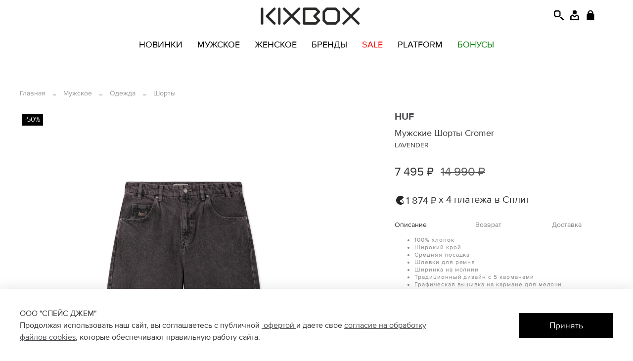

--- FILE ---
content_type: text/html; charset=utf-8
request_url: https://kixbox.ru/product/shorty-cromer-short-d4364b?variant_id=736661218
body_size: 72574
content:
<!DOCTYPE html>
<html
  style="
    --color-btn-bg:#000000;
--color-btn-bg-is-dark:true;
--bg:#ffffff;
--bg-is-dark:false;

--color-text: var(--color-text-dark);
--color-text-minor-shade: var(--color-text-dark-minor-shade);
--color-text-major-shade: var(--color-text-dark-major-shade);
--color-text-half-shade: var(--color-text-dark-half-shade);

--color-notice-warning-is-dark:false;
--color-notice-success-is-dark:false;
--color-notice-error-is-dark:false;
--color-notice-info-is-dark:false;
--color-form-controls-bg:var(--bg);
--color-form-controls-bg-disabled:var(--bg-minor-shade);
--color-form-controls-border-color:var(--bg-half-shade);
--color-form-controls-color:var(--color-text);
--is-editor:false;


  "
  >
  <head><link media='print' onload='this.media="all"' rel='stylesheet' type='text/css' href='/served_assets/public/jquery.modal-0c2631717f4ce8fa97b5d04757d294c2bf695df1d558678306d782f4bf7b4773.css'><link media='print' onload='this.media="all"' rel='stylesheet' type='text/css' href='/served_assets/public/jquery.modal-0c2631717f4ce8fa97b5d04757d294c2bf695df1d558678306d782f4bf7b4773.css'><meta data-config="{&quot;product_id&quot;:443882812}" name="page-config" content="" /><meta data-config="{&quot;money_with_currency_format&quot;:{&quot;delimiter&quot;:&quot; &quot;,&quot;separator&quot;:&quot;.&quot;,&quot;format&quot;:&quot;%n %u&quot;,&quot;unit&quot;:&quot;₽&quot;,&quot;show_price_without_cents&quot;:1},&quot;currency_code&quot;:&quot;RUR&quot;,&quot;currency_iso_code&quot;:&quot;RUB&quot;,&quot;default_currency&quot;:{&quot;title&quot;:&quot;Российский рубль&quot;,&quot;code&quot;:&quot;RUR&quot;,&quot;rate&quot;:1.0,&quot;format_string&quot;:&quot;%n %u&quot;,&quot;unit&quot;:&quot;₽&quot;,&quot;price_separator&quot;:&quot;&quot;,&quot;is_default&quot;:true,&quot;price_delimiter&quot;:&quot;&quot;,&quot;show_price_with_delimiter&quot;:true,&quot;show_price_without_cents&quot;:true},&quot;facebook&quot;:{&quot;pixelActive&quot;:false,&quot;currency_code&quot;:&quot;RUB&quot;,&quot;use_variants&quot;:null},&quot;vk&quot;:{&quot;pixel_active&quot;:null,&quot;price_list_id&quot;:null},&quot;new_ya_metrika&quot;:true,&quot;ecommerce_data_container&quot;:&quot;dataLayer&quot;,&quot;common_js_version&quot;:null,&quot;vue_ui_version&quot;:null,&quot;feedback_captcha_enabled&quot;:true,&quot;account_id&quot;:5617233,&quot;hide_items_out_of_stock&quot;:true,&quot;forbid_order_over_existing&quot;:true,&quot;minimum_items_price&quot;:null,&quot;enable_comparison&quot;:true,&quot;locale&quot;:&quot;ru&quot;,&quot;client_group&quot;:null,&quot;consent_to_personal_data&quot;:{&quot;active&quot;:true,&quot;obligatory&quot;:true,&quot;description&quot;:&quot;\u003cp style=\&quot;text-align: center;\&quot;\u003e\u003cspan style=\&quot;font-size: 8pt;\&quot;\u003eЯ ознакомлен и согласен с условиями \u003ca href=\&quot;/page/oferta\&quot; target=\&quot;blank\&quot;\u003eоферты и политики конфиденциальности\u003c/a\u003e.\u003c/span\u003e\u003c/p\u003e&quot;},&quot;recaptcha_key&quot;:&quot;6LfXhUEmAAAAAOGNQm5_a2Ach-HWlFKD3Sq7vfFj&quot;,&quot;recaptcha_key_v3&quot;:&quot;6LcZi0EmAAAAAPNov8uGBKSHCvBArp9oO15qAhXa&quot;,&quot;yandex_captcha_key&quot;:&quot;ysc1_ec1ApqrRlTZTXotpTnO8PmXe2ISPHxsd9MO3y0rye822b9d2&quot;,&quot;checkout_float_order_content_block&quot;:false,&quot;available_products_characteristics_ids&quot;:null,&quot;sber_id_app_id&quot;:&quot;5b5a3c11-72e5-4871-8649-4cdbab3ba9a4&quot;,&quot;theme_generation&quot;:4,&quot;quick_checkout_captcha_enabled&quot;:false,&quot;max_order_lines_count&quot;:500,&quot;sber_bnpl_min_amount&quot;:1000,&quot;sber_bnpl_max_amount&quot;:150000,&quot;counter_settings&quot;:{&quot;data_layer_name&quot;:&quot;dataLayer&quot;,&quot;new_counters_setup&quot;:true,&quot;add_to_cart_event&quot;:true,&quot;remove_from_cart_event&quot;:true,&quot;add_to_wishlist_event&quot;:true,&quot;purchase_event&quot;:true},&quot;site_setting&quot;:{&quot;show_cart_button&quot;:true,&quot;show_service_button&quot;:false,&quot;show_marketplace_button&quot;:false,&quot;show_quick_checkout_button&quot;:true},&quot;warehouses&quot;:[{&quot;id&quot;:4109702,&quot;title&quot;:&quot;212&quot;,&quot;array_index&quot;:3},{&quot;id&quot;:4109699,&quot;title&quot;:&quot;106&quot;,&quot;array_index&quot;:0},{&quot;id&quot;:4109701,&quot;title&quot;:&quot;102&quot;,&quot;array_index&quot;:2},{&quot;id&quot;:4109703,&quot;title&quot;:&quot;220&quot;,&quot;array_index&quot;:4},{&quot;id&quot;:4109704,&quot;title&quot;:&quot;218&quot;,&quot;array_index&quot;:5},{&quot;id&quot;:4109705,&quot;title&quot;:&quot;204&quot;,&quot;array_index&quot;:6},{&quot;id&quot;:4109706,&quot;title&quot;:&quot;217&quot;,&quot;array_index&quot;:7},{&quot;id&quot;:4109707,&quot;title&quot;:&quot;107&quot;,&quot;array_index&quot;:8},{&quot;id&quot;:4109724,&quot;title&quot;:&quot;Технический&quot;,&quot;array_index&quot;:1},{&quot;id&quot;:4109755,&quot;title&quot;:&quot;202&quot;,&quot;array_index&quot;:9}],&quot;captcha_type&quot;:&quot;google&quot;,&quot;human_readable_urls&quot;:false}" name="shop-config" content="" /><meta name='js-evnvironment' content='production' /><meta name='default-locale' content='ru' /><meta name='insales-redefined-api-methods' content="[]" /><script>dataLayer= []; dataLayer.push({
        event: 'view_item',
        ecommerce: {
          items: [{"item_id":"443882812","item_name":"Мужские Шорты Cromer","item_category":"Каталог/Мужское/Одежда/Шорты","price":7495}]
         }
      });</script>
<!--InsalesCounter -->
<script type="text/javascript">
(function() {
  if (typeof window.__insalesCounterId !== 'undefined') {
    return;
  }

  try {
    Object.defineProperty(window, '__insalesCounterId', {
      value: 5617233,
      writable: true,
      configurable: true
    });
  } catch (e) {
    console.error('InsalesCounter: Failed to define property, using fallback:', e);
    window.__insalesCounterId = 5617233;
  }

  if (typeof window.__insalesCounterId === 'undefined') {
    console.error('InsalesCounter: Failed to set counter ID');
    return;
  }

  let script = document.createElement('script');
  script.async = true;
  script.src = '/javascripts/insales_counter.js?7';
  let firstScript = document.getElementsByTagName('script')[0];
  firstScript.parentNode.insertBefore(script, firstScript);
})();
</script>
<!-- /InsalesCounter -->
<meta name="csrf-param" content="authenticity_token" />
<meta name="csrf-token" content="WmsuhCxpArR0kGX9Q8YfH_dOgSfXIYrT10AXwvxgbbS66T4ZXLNieZx3DJ-t1I6ln3uYIOujeq4WTGgiB0bdhA" /><script>
    mindbox = window.mindbox || function() { mindbox.queue.push(arguments); };
    mindbox.queue = mindbox.queue || [];
    mindbox('create');
</script>
<script src="https://api.mindbox.ru/scripts/v1/tracker.js" async></script>
    <!-- meta -->
<meta charset="UTF-8"><title>Мужские Шорты Cromer – купить за 7 495 ₽ | KIXBOX — интернет-магазин модной одежды и обуви</title><meta name="description" content="Мужские Шорты Cromer ⭐️ Цена - 7 495 ₽ 🚚 Быстрая доставка. Описание, характеристики, отзывы. Смотрите все товары в разделе «HUF». 
">
<meta data-config="{&quot;static-versioned&quot;: &quot;1.38&quot;}" name="theme-meta-data" content="">

<script type="application/ld+json">
{
	"@context": "https://schema.org",
	"@type": "BreadcrumbList",
	"itemListElement": [
	{
		"@type": "ListItem",
		"position": 1,
		"name": "Главная",
		"item": "https://kixbox.ru"
	},{
					"@type": "ListItem",
					"position": 2,
					"name": "Бренды",
					"item": "https://kixbox.ru/collection/brendy"
				},{
					"@type": "ListItem",
					"position": 3,
					"name": "Популярные",
					"item": "https://kixbox.ru/collection/populyarnye"
				},{
					"@type": "ListItem",
					"position": 4,
					"name": "HUF",
					"item": "https://kixbox.ru/collection/huf"
				},{
			"@type": "ListItem",
			"position": 5,
			"name": "Мужские Шорты Cromer",
			"item": "https://kixbox.ru/product/shorty-cromer-short-d4364b"
		}]
}</script>



    <script type="application/ld+json">
    {
        "@context": "https://schema.org/",
        "@type":"ProductGroup",
        "name": "Мужские Шорты Cromer",
        "description": "\n100% хлопок \nШирокий крой \nСредняя посадка \nШлевки для ремня \nШиринка на молнии \nТрадиционный дизайн с 5 карманами \nГрафическая вышивка на кармане для мелочи \nТканая этикетка в шве заднего кармана \n\nДжинсовые шорты Huf из плотного хлопкового денима, выстиранного для получения винтажного эффекта ткани. Изделие дополнено металлическими заклепками для прочности. \nАртикул: PT00317-LAVND\nРазмер на модели: 30\nПараметры модели:Рост \u0026amp;mdash; 187 смГрудь \u0026amp;mdash; 87 смТалия \u0026amp;mdash; 70 смБедра \u0026amp;mdash; 92 см",
        "brand": {
          "@type": "Brand",
          "name": "HUF"
        },"productGroupID": "443882812",
        "hasVariant": [
            {
              "@type": "Product",
              "name": "Мужские Шорты Cromer (28 / LAVENDER)",
              "image": "https://static.insales-cdn.com/images/products/1/4255/883634335/SU-24_HUF_PT00317-LAVND_LAVENDER_0.jpg",
              "sku": "PT00317-LAVND-LAVENDER-SU-24",
              "color": "LAVENDER",
              "size": "28",
              "offers": {
                "@type": "Offer",
                "url": "/product/shorty-cromer-short-d4364b",
                "priceCurrency": "RUB",
                "price": "7495.0",
                "availability": "https://schema.org/InStock"
              }
            },

            {
              "@type": "Product",
              "name": "Мужские Шорты Cromer (30 / LAVENDER)",
              "image": "https://static.insales-cdn.com/images/products/1/4255/883634335/SU-24_HUF_PT00317-LAVND_LAVENDER_0.jpg",
              "sku": "PT00317-LAVND-LAVENDER-SU-24",
              "color": "LAVENDER",
              "size": "30",
              "offers": {
                "@type": "Offer",
                "url": "/product/shorty-cromer-short-d4364b",
                "priceCurrency": "RUB",
                "price": "7495.0",
                "availability": "https://schema.org/InStock"
              }
            },

            {
              "@type": "Product",
              "name": "Мужские Шорты Cromer (32 / LAVENDER)",
              "image": "https://static.insales-cdn.com/images/products/1/4255/883634335/SU-24_HUF_PT00317-LAVND_LAVENDER_0.jpg",
              "sku": "PT00317-LAVND-LAVENDER-SU-24",
              "color": "LAVENDER",
              "size": "32",
              "offers": {
                "@type": "Offer",
                "url": "/product/shorty-cromer-short-d4364b",
                "priceCurrency": "RUB",
                "price": "7495.0",
                "availability": "https://schema.org/InStock"
              }
            },

            {
              "@type": "Product",
              "name": "Мужские Шорты Cromer (34 / LAVENDER)",
              "image": "https://static.insales-cdn.com/images/products/1/4255/883634335/SU-24_HUF_PT00317-LAVND_LAVENDER_0.jpg",
              "sku": "PT00317-LAVND-LAVENDER-SU-24",
              "color": "LAVENDER",
              "size": "34",
              "offers": {
                "@type": "Offer",
                "url": "/product/shorty-cromer-short-d4364b",
                "priceCurrency": "RUB",
                "price": "7495.0",
                "availability": "https://schema.org/InStock"
              }
            },

            {
              "@type": "Product",
              "name": "Мужские Шорты Cromer (36 / LAVENDER)",
              "image": "https://static.insales-cdn.com/images/products/1/4255/883634335/SU-24_HUF_PT00317-LAVND_LAVENDER_0.jpg",
              "sku": "PT00317-LAVND-LAVENDER-SU-24",
              "color": "LAVENDER",
              "size": "36",
              "offers": {
                "@type": "Offer",
                "url": "/product/shorty-cromer-short-d4364b",
                "priceCurrency": "RUB",
                "price": "7495.0",
                "availability": "https://schema.org/InStock"
              }
            }
],
      "isRelatedTo": [],
      "isSimilarTo": []
    }
    </script>

<meta name="robots" content="index,follow">
<meta http-equiv="X-UA-Compatible" content="IE=edge,chrome=1">
<meta name="viewport" content="width=device-width, initial-scale=1.0, maximum-scale=1">
<meta name="SKYPE_TOOLBAR" content="SKYPE_TOOLBAR_PARSER_COMPATIBLE">
<meta name="format-detection" content="telephone=no">


<link rel="preload" href="https://static.insales-cdn.com/assets/1/1193/10372265/1768482391/proxima-nova_regular.woff2" as="font" type="font/woff2" crossorigin>
<link rel="preload" href="https://static.insales-cdn.com/assets/1/1193/10372265/1768482391/proxima-nova_bold.woff2" as="font" type="font/woff2" crossorigin>
<link rel="preload" href="https://static.insales-cdn.com/assets/1/1193/10372265/1768482391/proxima_nova_semibold.woff2" as="font" type="font/woff2" crossorigin>

<style>
    @font-face {
        font-family: 'Proxima';
        src: url("https://static.insales-cdn.com/assets/1/1193/10372265/1768482391/proxima-nova_regular.woff2");
        font-weight: 400;
        font-style: normal;
    }

    @font-face {
        font-family: 'Proxima';
        src: url("https://static.insales-cdn.com/assets/1/1193/10372265/1768482391/proxima-nova_bold.woff2");
        font-weight: 700;
        font-style: normal;
    }

    @font-face {
        font-family: 'Proxima';
        src: url("https://static.insales-cdn.com/assets/1/1193/10372265/1768482391/proxima_nova_semibold.woff2");
        font-weight: 600;
        font-style: normal;
    }

</style>

<!-- canonical url--><link rel="canonical" href="https://kixbox.ru/product/shorty-cromer-short-d4364b">


<!-- rss feed-->
    <meta property="og:title" content="Мужские Шорты Cromer">
    <meta property="og:type" content="website">
    <meta property="og:url" content="https://kixbox.ru/product/shorty-cromer-short-d4364b">

    
      <meta property="og:image" content="https://static.insales-cdn.com/images/products/1/4255/883634335/SU-24_HUF_PT00317-LAVND_LAVENDER_0.jpg">
    




<!-- icons-->
<!-- icons-->
      
      <link rel="icon" type="image/png" href="https://static.insales-cdn.com/files/1/2137/34801753/original/Favicon-1.png">
      <link rel="icon" type="image/png" sizes="16x16" href="https://static.insales-cdn.com/r/0ECjQGP5jaE/rs:fill-down:16:16:1/q:100/plain/files/1/2137/34801753/original/Favicon-1.png@png">
      <link rel="icon" type="image/png" sizes="32x32" href="https://static.insales-cdn.com/r/Eem51ppC3CM/rs:fill-down:32:32:1/q:100/plain/files/1/2137/34801753/original/Favicon-1.png@png">
      <link rel="icon" type="image/png" sizes="48x48" href="https://static.insales-cdn.com/r/qj70vU230-I/rs:fill-down:48:48:1/q:100/plain/files/1/2137/34801753/original/Favicon-1.png@png">
      <link rel="apple-touch-icon-precomposed" sizes="180x180" href="https://static.insales-cdn.com/r/cZMa8VB2OyE/rs:fill-down:180:180:1/q:100/plain/files/1/2137/34801753/original/Favicon-1.png@png">
      <link rel="apple-touch-icon-precomposed" sizes="167x167" href="https://static.insales-cdn.com/r/jZdnGnZYGNM/rs:fill-down:167:167:1/q:100/plain/files/1/2137/34801753/original/Favicon-1.png@png">
      <link rel="apple-touch-icon-precomposed" sizes="152x152" href="https://static.insales-cdn.com/r/Fvy47SXWJ8Y/rs:fill-down:152:152:1/q:100/plain/files/1/2137/34801753/original/Favicon-1.png@png">
      <link rel="apple-touch-icon-precomposed" sizes="120x120" href="https://static.insales-cdn.com/r/ExMvPgIbQQc/rs:fill-down:120:120:1/q:100/plain/files/1/2137/34801753/original/Favicon-1.png@png">
      <link rel="apple-touch-icon-precomposed" sizes="76x76" href="https://static.insales-cdn.com/r/dSjMc1G_b7I/rs:fill-down:76:76:1/q:100/plain/files/1/2137/34801753/original/Favicon-1.png@png">
      <link rel="apple-touch-icon" href="https://static.insales-cdn.com/files/1/2137/34801753/original/Favicon-1.png"><meta name="msapplication-TileColor" content="#000000">
  <meta name="msapplication-TileImage" content="https://static.insales-cdn.com/r/AYhTE-y8TPc/rs:fill-down:144:144:1/q:100/plain/files/1/2137/34801753/original/Favicon-1.png@png"><style media="screen">
    @supports (content-visibility: hidden) {
        body:not(.settings_loaded) {
            content-visibility: hidden;
        }
    }

    @supports not (content-visibility: hidden) {
        body:not(.settings_loaded) {
            visibility: hidden;
        }
    }
</style>
<script src="https://cdn.jsdelivr.net/npm/vue@3.5.13/dist/vue.global.min.js"></script>
  <meta name='product-id' content='443882812' />
</head>
  <body data-multi-lang="false">
    <noscript>
<div class="njs-alert-overlay">
  <div class="njs-alert-wrapper">
    <div class="njs-alert">
      <p></p>
    </div>
  </div>
</div>
</noscript>

    <div class="page_layout page_layout-clear ">
      <header>
      
        <div
  class="layout widget-type_widget_v4_simple_text_2_d6ddd1de914cb699d12b248a47d61c90"
  style="--bg:#F65205; --bg-is-dark:true; --bg-minor-shade:#fa611a; --bg-minor-shade-is-dark:true; --bg-major-shade:#fb7233; --bg-major-shade-is-dark:true; --bg-half-shade:#fca780; --bg-half-shade-is-light:true; --layout-wide-bg:true; --layout-pt:0.5vw; --layout-pb:0.5vw; --layout-wide-content:true; --layout-edge:false; --hide-desktop:true; --hide-mobile:true;"
  data-widget-drop-item-id="227843921"
  
  >
  <div class="layout__content">
    
  <div class="editable-block simple_text marquee">
    <div class="static-text marquee-content">
      <p><span style="color: rgb(255, 255, 255);"><strong>-50% на вторую вещь по промокоду 50off | <a href="https://platform.kixbox.ru/50off-december" style="color: rgb(255, 255, 255);">ПОДРОБНЕЕ &gt;&gt;&gt;</a></strong></span></p> 
    </div>
  </div>


  </div>
</div>

      
        <div
  class="layout widget-type_widget_v4_header_2_7a96c3f1dfefcea93483dbeb0b1ea4e9"
  style="--logo-img:'https://static.insales-cdn.com/files/1/7668/34749940/original/kixbox_logo_d7f354f8b1fa22cf1e495d64307dbddd.png'; --logo-max-width:140px; --live-search:true; --hide-catalog:true; --hide-top-panel:true; --hide-search:false; --hide-language:true; --hide-personal:false; --hide-compare:true; --hide-favorite:true; --hide-total-price:true; --bage-bg:#FFFFFF; --bage-bg-is-light:true; --bage-bg-minor-shade:#f7f7f7; --bage-bg-minor-shade-is-light:true; --bage-bg-major-shade:#ededed; --bage-bg-major-shade-is-light:true; --bage-bg-half-shade:#808080; --bage-bg-half-shade-is-dark:true; --header-wide-bg:true; --header-top-pt:0vw; --header-top-pb:0.5vw; --header-main-pt:2vw; --header-main-pb:1vw; --header-wide-content:false; --hide-desktop:false; --hide-mobile:false;"
  data-widget-drop-item-id="227843937"
  
  >
  <div class="layout__content">
    




<div class="header header_no-languages">
    <div class="header__mobile-head">
        <div class="header__mobile-head-content">
            <button type="button" class="button button_size-l header__hide-mobile-menu-btn js-hide-mobile-menu">
                <span class="icon icon-times"></span>
            </button>

            
        </div>
    </div>

    <div class="header__content">
        <div class="header-part-top">
            <div class="header-part-top__inner">
                <div class="header__area-menu">
                    <ul class="header__menu js-cut-list" data-navigation
                        data-menu-handle="brand-list">
                        
                            <li class="header__menu-item" data-navigation-item data-menu-item-id="25659295">
                                <div class="header__menu-controls">
                                    <a href="https://kixbox.ru/collection/adidas" class="header__menu-link"
                                       data-navigation-link="https://kixbox.ru/collection/adidas">
                                        ADIDAS
                                    </a>
                                </div>
                            </li>
                        
                            <li class="header__menu-item" data-navigation-item data-menu-item-id="37491769">
                                <div class="header__menu-controls">
                                    <a href="https://kixbox.ru/collection/ajobyajo" class="header__menu-link"
                                       data-navigation-link="https://kixbox.ru/collection/ajobyajo">
                                        AJOBYAJO
                                    </a>
                                </div>
                            </li>
                        
                            <li class="header__menu-item" data-navigation-item data-menu-item-id="25659297">
                                <div class="header__menu-controls">
                                    <a href="https://kixbox.ru/collection/akila-eyewear" class="header__menu-link"
                                       data-navigation-link="https://kixbox.ru/collection/akila-eyewear">
                                        AKILA EYEWEAR
                                    </a>
                                </div>
                            </li>
                        
                            <li class="header__menu-item" data-navigation-item data-menu-item-id="36382761">
                                <div class="header__menu-controls">
                                    <a href="https://kixbox.ru/collection/alpha-industries" class="header__menu-link"
                                       data-navigation-link="https://kixbox.ru/collection/alpha-industries">
                                        ALPHA INDUSTRIES
                                    </a>
                                </div>
                            </li>
                        
                            <li class="header__menu-item" data-navigation-item data-menu-item-id="25659298">
                                <div class="header__menu-controls">
                                    <a href="https://kixbox.ru/collection/anglan" class="header__menu-link"
                                       data-navigation-link="https://kixbox.ru/collection/anglan">
                                        ANGLAN
                                    </a>
                                </div>
                            </li>
                        
                            <li class="header__menu-item" data-navigation-item data-menu-item-id="25659299">
                                <div class="header__menu-controls">
                                    <a href="https://kixbox.ru/collection/aries" class="header__menu-link"
                                       data-navigation-link="https://kixbox.ru/collection/aries">
                                        ARIES
                                    </a>
                                </div>
                            </li>
                        
                            <li class="header__menu-item" data-navigation-item data-menu-item-id="25660179">
                                <div class="header__menu-controls">
                                    <a href="https://kixbox.ru/collection/asics" class="header__menu-link"
                                       data-navigation-link="https://kixbox.ru/collection/asics">
                                        ASICS
                                    </a>
                                </div>
                            </li>
                        
                            <li class="header__menu-item" data-navigation-item data-menu-item-id="38586961">
                                <div class="header__menu-controls">
                                    <a href="https://kixbox.ru/collection/awake-ny" class="header__menu-link"
                                       data-navigation-link="https://kixbox.ru/collection/awake-ny">
                                        AWAKE NY
                                    </a>
                                </div>
                            </li>
                        
                            <li class="header__menu-item" data-navigation-item data-menu-item-id="28788582">
                                <div class="header__menu-controls">
                                    <a href="https://kixbox.ru/collection/badblue" class="header__menu-link"
                                       data-navigation-link="https://kixbox.ru/collection/badblue">
                                        BADBLUE
                                    </a>
                                </div>
                            </li>
                        
                            <li class="header__menu-item" data-navigation-item data-menu-item-id="38587097">
                                <div class="header__menu-controls">
                                    <a href="https://kixbox.ru/collection/basic-pleasure-mode" class="header__menu-link"
                                       data-navigation-link="https://kixbox.ru/collection/basic-pleasure-mode">
                                        BASIC PLEASURE MODE
                                    </a>
                                </div>
                            </li>
                        
                            <li class="header__menu-item" data-navigation-item data-menu-item-id="39618281">
                                <div class="header__menu-controls">
                                    <a href="https://kixbox.ru/collection/beautiful" class="header__menu-link"
                                       data-navigation-link="https://kixbox.ru/collection/beautiful">
                                        B.EAUTIFUL
                                    </a>
                                </div>
                            </li>
                        
                            <li class="header__menu-item" data-navigation-item data-menu-item-id="38285561">
                                <div class="header__menu-controls">
                                    <a href="https://kixbox.ru/collection/bott" class="header__menu-link"
                                       data-navigation-link="https://kixbox.ru/collection/bott">
                                        BOTT
                                    </a>
                                </div>
                            </li>
                        
                            <li class="header__menu-item" data-navigation-item data-menu-item-id="30880657">
                                <div class="header__menu-controls">
                                    <a href="https://kixbox.ru/collection/brain-dead" class="header__menu-link"
                                       data-navigation-link="https://kixbox.ru/collection/brain-dead">
                                        BRAIN DEAD
                                    </a>
                                </div>
                            </li>
                        
                            <li class="header__menu-item" data-navigation-item data-menu-item-id="28788576">
                                <div class="header__menu-controls">
                                    <a href="https://kixbox.ru/collection/bravest-studios" class="header__menu-link"
                                       data-navigation-link="https://kixbox.ru/collection/bravest-studios">
                                        BRAVEST STUDIOS
                                    </a>
                                </div>
                            </li>
                        
                            <li class="header__menu-item" data-navigation-item data-menu-item-id="36382865">
                                <div class="header__menu-controls">
                                    <a href="https://kixbox.ru/collection/bronze-56k" class="header__menu-link"
                                       data-navigation-link="https://kixbox.ru/collection/bronze-56k">
                                        BRONZE 56K
                                    </a>
                                </div>
                            </li>
                        
                            <li class="header__menu-item" data-navigation-item data-menu-item-id="25660133">
                                <div class="header__menu-controls">
                                    <a href="https://kixbox.ru/collection/butter-goods" class="header__menu-link"
                                       data-navigation-link="https://kixbox.ru/collection/butter-goods">
                                        BUTTER GOODS
                                    </a>
                                </div>
                            </li>
                        
                            <li class="header__menu-item" data-navigation-item data-menu-item-id="25659322">
                                <div class="header__menu-controls">
                                    <a href="https://kixbox.ru/collection/by-parra" class="header__menu-link"
                                       data-navigation-link="https://kixbox.ru/collection/by-parra">
                                        BY PARRA
                                    </a>
                                </div>
                            </li>
                        
                            <li class="header__menu-item" data-navigation-item data-menu-item-id="30528065">
                                <div class="header__menu-controls">
                                    <a href="https://kixbox.ru/collection/candice" class="header__menu-link"
                                       data-navigation-link="https://kixbox.ru/collection/candice">
                                        CANDICE
                                    </a>
                                </div>
                            </li>
                        
                            <li class="header__menu-item" data-navigation-item data-menu-item-id="25659254">
                                <div class="header__menu-controls">
                                    <a href="https://kixbox.ru/collection/carhartt-wip" class="header__menu-link"
                                       data-navigation-link="https://kixbox.ru/collection/carhartt-wip">
                                        CARHARTT WIP
                                    </a>
                                </div>
                            </li>
                        
                            <li class="header__menu-item" data-navigation-item data-menu-item-id="25659323">
                                <div class="header__menu-controls">
                                    <a href="https://kixbox.ru/collection/carne-bollente" class="header__menu-link"
                                       data-navigation-link="https://kixbox.ru/collection/carne-bollente">
                                        CARNE BOLLENTE
                                    </a>
                                </div>
                            </li>
                        
                            <li class="header__menu-item" data-navigation-item data-menu-item-id="36383025">
                                <div class="header__menu-controls">
                                    <a href="https://kixbox.ru/collection/civilist" class="header__menu-link"
                                       data-navigation-link="https://kixbox.ru/collection/civilist">
                                        CIVILIST
                                    </a>
                                </div>
                            </li>
                        
                            <li class="header__menu-item" data-navigation-item data-menu-item-id="25659324">
                                <div class="header__menu-controls">
                                    <a href="https://kixbox.ru/collection/converse" class="header__menu-link"
                                       data-navigation-link="https://kixbox.ru/collection/converse">
                                        CONVERSE
                                    </a>
                                </div>
                            </li>
                        
                            <li class="header__menu-item" data-navigation-item data-menu-item-id="26981861">
                                <div class="header__menu-controls">
                                    <a href="https://kixbox.ru/collection/cp-company" class="header__menu-link"
                                       data-navigation-link="https://kixbox.ru/collection/cp-company">
                                        C.P. COMPANY
                                    </a>
                                </div>
                            </li>
                        
                            <li class="header__menu-item" data-navigation-item data-menu-item-id="26003558">
                                <div class="header__menu-controls">
                                    <a href="https://kixbox.ru/collection/deva-states" class="header__menu-link"
                                       data-navigation-link="https://kixbox.ru/collection/deva-states">
                                        DEVA STATES
                                    </a>
                                </div>
                            </li>
                        
                            <li class="header__menu-item" data-navigation-item data-menu-item-id="25659325">
                                <div class="header__menu-controls">
                                    <a href="https://kixbox.ru/collection/dickies" class="header__menu-link"
                                       data-navigation-link="https://kixbox.ru/collection/dickies">
                                        DICKIES
                                    </a>
                                </div>
                            </li>
                        
                            <li class="header__menu-item" data-navigation-item data-menu-item-id="39732521">
                                <div class="header__menu-controls">
                                    <a href="https://kixbox.ru/collection/diemme" class="header__menu-link"
                                       data-navigation-link="https://kixbox.ru/collection/diemme">
                                        DIEMME
                                    </a>
                                </div>
                            </li>
                        
                            <li class="header__menu-item" data-navigation-item data-menu-item-id="39732513">
                                <div class="header__menu-controls">
                                    <a href="https://kixbox.ru/collection/dime" class="header__menu-link"
                                       data-navigation-link="https://kixbox.ru/collection/dime">
                                        DIME
                                    </a>
                                </div>
                            </li>
                        
                            <li class="header__menu-item" data-navigation-item data-menu-item-id="25660181">
                                <div class="header__menu-controls">
                                    <a href="https://kixbox.ru/collection/dr-martens" class="header__menu-link"
                                       data-navigation-link="https://kixbox.ru/collection/dr-martens">
                                        DR. MARTENS
                                    </a>
                                </div>
                            </li>
                        
                            <li class="header__menu-item" data-navigation-item data-menu-item-id="38587265">
                                <div class="header__menu-controls">
                                    <a href="https://kixbox.ru/collection/extraordinary" class="header__menu-link"
                                       data-navigation-link="https://kixbox.ru/collection/extraordinary">
                                        EXTRAORDINARY
                                    </a>
                                </div>
                            </li>
                        
                            <li class="header__menu-item" data-navigation-item data-menu-item-id="39739449">
                                <div class="header__menu-controls">
                                    <a href="https://kixbox.ru/collection/fce" class="header__menu-link"
                                       data-navigation-link="https://kixbox.ru/collection/fce">
                                        F/CE
                                    </a>
                                </div>
                            </li>
                        
                            <li class="header__menu-item" data-navigation-item data-menu-item-id="25659545">
                                <div class="header__menu-controls">
                                    <a href="https://kixbox.ru/collection/fred-perry" class="header__menu-link"
                                       data-navigation-link="https://kixbox.ru/collection/fred-perry">
                                        FRED PERRY
                                    </a>
                                </div>
                            </li>
                        
                            <li class="header__menu-item" data-navigation-item data-menu-item-id="27392048">
                                <div class="header__menu-controls">
                                    <a href="https://kixbox.ru/collection/fucking-awesome" class="header__menu-link"
                                       data-navigation-link="https://kixbox.ru/collection/fucking-awesome">
                                        FUCKING AWESOME
                                    </a>
                                </div>
                            </li>
                        
                            <li class="header__menu-item" data-navigation-item data-menu-item-id="25659416">
                                <div class="header__menu-controls">
                                    <a href="https://kixbox.ru/collection/gramicci" class="header__menu-link"
                                       data-navigation-link="https://kixbox.ru/collection/gramicci">
                                        GRAMICCI
                                    </a>
                                </div>
                            </li>
                        
                            <li class="header__menu-item" data-navigation-item data-menu-item-id="36382873">
                                <div class="header__menu-controls">
                                    <a href="https://kixbox.ru/collection/gx1000" class="header__menu-link"
                                       data-navigation-link="https://kixbox.ru/collection/gx1000">
                                        GX 1000
                                    </a>
                                </div>
                            </li>
                        
                            <li class="header__menu-item" data-navigation-item data-menu-item-id="36382817">
                                <div class="header__menu-controls">
                                    <a href="https://kixbox.ru/collection/heresy" class="header__menu-link"
                                       data-navigation-link="https://kixbox.ru/collection/heresy">
                                        HERESY
                                    </a>
                                </div>
                            </li>
                        
                            <li class="header__menu-item" data-navigation-item data-menu-item-id="25659567">
                                <div class="header__menu-controls">
                                    <a href="https://kixbox.ru/collection/hikes" class="header__menu-link"
                                       data-navigation-link="https://kixbox.ru/collection/hikes">
                                        HIKES
                                    </a>
                                </div>
                            </li>
                        
                            <li class="header__menu-item" data-navigation-item data-menu-item-id="25660132">
                                <div class="header__menu-controls">
                                    <a href="https://kixbox.ru/collection/huf" class="header__menu-link"
                                       data-navigation-link="https://kixbox.ru/collection/huf">
                                        HUF
                                    </a>
                                </div>
                            </li>
                        
                            <li class="header__menu-item" data-navigation-item data-menu-item-id="25659418">
                                <div class="header__menu-controls">
                                    <a href="https://kixbox.ru/collection/jason-markk" class="header__menu-link"
                                       data-navigation-link="https://kixbox.ru/collection/jason-markk">
                                        JASON MARKK
                                    </a>
                                </div>
                            </li>
                        
                            <li class="header__menu-item" data-navigation-item data-menu-item-id="25660153">
                                <div class="header__menu-controls">
                                    <a href="https://kixbox.ru/collection/jungles" class="header__menu-link"
                                       data-navigation-link="https://kixbox.ru/collection/jungles">
                                        JUNGLES
                                    </a>
                                </div>
                            </li>
                        
                            <li class="header__menu-item" data-navigation-item data-menu-item-id="39732505">
                                <div class="header__menu-controls">
                                    <a href="https://kixbox.ru/collection/lies-records" class="header__menu-link"
                                       data-navigation-link="https://kixbox.ru/collection/lies-records">
                                        L.I.E.S. RECORDS
                                    </a>
                                </div>
                            </li>
                        
                            <li class="header__menu-item" data-navigation-item data-menu-item-id="25659428">
                                <div class="header__menu-controls">
                                    <a href="https://kixbox.ru/collection/lost-management-cities" class="header__menu-link"
                                       data-navigation-link="https://kixbox.ru/collection/lost-management-cities">
                                        LOST MANAGEMENT CITIES
                                    </a>
                                </div>
                            </li>
                        
                            <li class="header__menu-item" data-navigation-item data-menu-item-id="39732441">
                                <div class="header__menu-controls">
                                    <a href="https://kixbox.ru/collection/maharishi" class="header__menu-link"
                                       data-navigation-link="https://kixbox.ru/collection/maharishi">
                                        MAHARISHI
                                    </a>
                                </div>
                            </li>
                        
                            <li class="header__menu-item" data-navigation-item data-menu-item-id="25659431">
                                <div class="header__menu-controls">
                                    <a href="https://kixbox.ru/collection/market" class="header__menu-link"
                                       data-navigation-link="https://kixbox.ru/collection/market">
                                        MARKET
                                    </a>
                                </div>
                            </li>
                        
                            <li class="header__menu-item" data-navigation-item data-menu-item-id="25660155">
                                <div class="header__menu-controls">
                                    <a href="https://kixbox.ru/collection/minga-london" class="header__menu-link"
                                       data-navigation-link="https://kixbox.ru/collection/minga-london">
                                        MINGA LONDON
                                    </a>
                                </div>
                            </li>
                        
                            <li class="header__menu-item" data-navigation-item data-menu-item-id="37491473">
                                <div class="header__menu-controls">
                                    <a href="https://kixbox.ru/collection/mister-green" class="header__menu-link"
                                       data-navigation-link="https://kixbox.ru/collection/mister-green">
                                        MISTER GREEN
                                    </a>
                                </div>
                            </li>
                        
                            <li class="header__menu-item" data-navigation-item data-menu-item-id="25856096">
                                <div class="header__menu-controls">
                                    <a href="https://kixbox.ru/collection/new-balance" class="header__menu-link"
                                       data-navigation-link="https://kixbox.ru/collection/new-balance">
                                        NEW BALANCE
                                    </a>
                                </div>
                            </li>
                        
                            <li class="header__menu-item" data-navigation-item data-menu-item-id="25660227">
                                <div class="header__menu-controls">
                                    <a href="https://kixbox.ru/collection/nike" class="header__menu-link"
                                       data-navigation-link="https://kixbox.ru/collection/nike">
                                        NIKE
                                    </a>
                                </div>
                            </li>
                        
                            <li class="header__menu-item" data-navigation-item data-menu-item-id="37445769">
                                <div class="header__menu-controls">
                                    <a href="https://kixbox.ru/collection/no-problemo" class="header__menu-link"
                                       data-navigation-link="https://kixbox.ru/collection/no-problemo">
                                        NO PROBLEMO
                                    </a>
                                </div>
                            </li>
                        
                            <li class="header__menu-item" data-navigation-item data-menu-item-id="28909879">
                                <div class="header__menu-controls">
                                    <a href="https://kixbox.ru/collection/oakley-factory-team" class="header__menu-link"
                                       data-navigation-link="https://kixbox.ru/collection/oakley-factory-team">
                                        OAKLEY FACTORY TEAM
                                    </a>
                                </div>
                            </li>
                        
                            <li class="header__menu-item" data-navigation-item data-menu-item-id="25659566">
                                <div class="header__menu-controls">
                                    <a href="https://kixbox.ru/collection/obey" class="header__menu-link"
                                       data-navigation-link="https://kixbox.ru/collection/obey">
                                        OBEY
                                    </a>
                                </div>
                            </li>
                        
                            <li class="header__menu-item" data-navigation-item data-menu-item-id="37743329">
                                <div class="header__menu-controls">
                                    <a href="https://kixbox.ru/collection/open-yy" class="header__menu-link"
                                       data-navigation-link="https://kixbox.ru/collection/open-yy">
                                        OPEN YY
                                    </a>
                                </div>
                            </li>
                        
                            <li class="header__menu-item" data-navigation-item data-menu-item-id="39565185">
                                <div class="header__menu-controls">
                                    <a href="https://kixbox.ru/collection/pam-2" class="header__menu-link"
                                       data-navigation-link="https://kixbox.ru/collection/pam-2">
                                        P.A.M.
                                    </a>
                                </div>
                            </li>
                        
                            <li class="header__menu-item" data-navigation-item data-menu-item-id="38587089">
                                <div class="header__menu-controls">
                                    <a href="https://kixbox.ru/collection/pass-port" class="header__menu-link"
                                       data-navigation-link="https://kixbox.ru/collection/pass-port">
                                        PASS-PORT
                                    </a>
                                </div>
                            </li>
                        
                            <li class="header__menu-item" data-navigation-item data-menu-item-id="38034393">
                                <div class="header__menu-controls">
                                    <a href="https://kixbox.ru/collection/peacemaker" class="header__menu-link"
                                       data-navigation-link="https://kixbox.ru/collection/peacemaker">
                                        PEACEMAKER
                                    </a>
                                </div>
                            </li>
                        
                            <li class="header__menu-item" data-navigation-item data-menu-item-id="25660131">
                                <div class="header__menu-controls">
                                    <a href="https://kixbox.ru/collection/pleasures" class="header__menu-link"
                                       data-navigation-link="https://kixbox.ru/collection/pleasures">
                                        PLEASURES
                                    </a>
                                </div>
                            </li>
                        
                            <li class="header__menu-item" data-navigation-item data-menu-item-id="25708226">
                                <div class="header__menu-controls">
                                    <a href="https://kixbox.ru/collection/pop-trading-company" class="header__menu-link"
                                       data-navigation-link="https://kixbox.ru/collection/pop-trading-company">
                                        POP TRADING COMPANY
                                    </a>
                                </div>
                            </li>
                        
                            <li class="header__menu-item" data-navigation-item data-menu-item-id="37491777">
                                <div class="header__menu-controls">
                                    <a href="https://kixbox.ru/collection/rayon-vert" class="header__menu-link"
                                       data-navigation-link="https://kixbox.ru/collection/rayon-vert">
                                        RAYON VERT
                                    </a>
                                </div>
                            </li>
                        
                            <li class="header__menu-item" data-navigation-item data-menu-item-id="25660129">
                                <div class="header__menu-controls">
                                    <a href="https://kixbox.ru/collection/ripndip" class="header__menu-link"
                                       data-navigation-link="https://kixbox.ru/collection/ripndip">
                                        RIPNDIP
                                    </a>
                                </div>
                            </li>
                        
                            <li class="header__menu-item" data-navigation-item data-menu-item-id="38568889">
                                <div class="header__menu-controls">
                                    <a href="https://kixbox.ru/collection/roa" class="header__menu-link"
                                       data-navigation-link="https://kixbox.ru/collection/roa">
                                        ROA
                                    </a>
                                </div>
                            </li>
                        
                            <li class="header__menu-item" data-navigation-item data-menu-item-id="25660230">
                                <div class="header__menu-controls">
                                    <a href="https://kixbox.ru/collection/salomon-advanced" class="header__menu-link"
                                       data-navigation-link="https://kixbox.ru/collection/salomon-advanced">
                                        SALOMON ADVANCED
                                    </a>
                                </div>
                            </li>
                        
                            <li class="header__menu-item" data-navigation-item data-menu-item-id="37491785">
                                <div class="header__menu-controls">
                                    <a href="https://kixbox.ru/collection/seen" class="header__menu-link"
                                       data-navigation-link="https://kixbox.ru/collection/seen">
                                        SEEN
                                    </a>
                                </div>
                            </li>
                        
                            <li class="header__menu-item" data-navigation-item data-menu-item-id="36382809">
                                <div class="header__menu-controls">
                                    <a href="https://kixbox.ru/collection/stingwater" class="header__menu-link"
                                       data-navigation-link="https://kixbox.ru/collection/stingwater">
                                        STINGWATER
                                    </a>
                                </div>
                            </li>
                        
                            <li class="header__menu-item" data-navigation-item data-menu-item-id="26174515">
                                <div class="header__menu-controls">
                                    <a href="https://kixbox.ru/collection/socksss" class="header__menu-link"
                                       data-navigation-link="https://kixbox.ru/collection/socksss">
                                        SOCKSS
                                    </a>
                                </div>
                            </li>
                        
                            <li class="header__menu-item" data-navigation-item data-menu-item-id="26888029">
                                <div class="header__menu-controls">
                                    <a href="https://kixbox.ru/collection/slam-jam" class="header__menu-link"
                                       data-navigation-link="https://kixbox.ru/collection/slam-jam">
                                        SLAM JAM
                                    </a>
                                </div>
                            </li>
                        
                            <li class="header__menu-item" data-navigation-item data-menu-item-id="26888501">
                                <div class="header__menu-controls">
                                    <a href="https://kixbox.ru/collection/smelly-tale" class="header__menu-link"
                                       data-navigation-link="https://kixbox.ru/collection/smelly-tale">
                                        SMELLY TALE
                                    </a>
                                </div>
                            </li>
                        
                            <li class="header__menu-item" data-navigation-item data-menu-item-id="25659544">
                                <div class="header__menu-controls">
                                    <a href="https://kixbox.ru/collection/the-hundreds" class="header__menu-link"
                                       data-navigation-link="https://kixbox.ru/collection/the-hundreds">
                                        THE HUNDREDS
                                    </a>
                                </div>
                            </li>
                        
                            <li class="header__menu-item" data-navigation-item data-menu-item-id="27500617">
                                <div class="header__menu-controls">
                                    <a href="https://kixbox.ru/collection/the-trilogy-tapes" class="header__menu-link"
                                       data-navigation-link="https://kixbox.ru/collection/the-trilogy-tapes">
                                        THE TRILOGY TAPES
                                    </a>
                                </div>
                            </li>
                        
                            <li class="header__menu-item" data-navigation-item data-menu-item-id="25660134">
                                <div class="header__menu-controls">
                                    <a href="https://kixbox.ru/collection/the-ragged-priest" class="header__menu-link"
                                       data-navigation-link="https://kixbox.ru/collection/the-ragged-priest">
                                        THE RAGGED PRIEST
                                    </a>
                                </div>
                            </li>
                        
                            <li class="header__menu-item" data-navigation-item data-menu-item-id="25660130">
                                <div class="header__menu-controls">
                                    <a href="https://kixbox.ru/collection/thisisneverthat" class="header__menu-link"
                                       data-navigation-link="https://kixbox.ru/collection/thisisneverthat">
                                        THISISNEVERTHAT
                                    </a>
                                </div>
                            </li>
                        
                            <li class="header__menu-item" data-navigation-item data-menu-item-id="25930891">
                                <div class="header__menu-controls">
                                    <a href="https://kixbox.ru/collection/WASTED-PARIS" class="header__menu-link"
                                       data-navigation-link="https://kixbox.ru/collection/WASTED-PARIS">
                                        WASTED PARIS
                                    </a>
                                </div>
                            </li>
                        
                            <li class="header__menu-item" data-navigation-item data-menu-item-id="39739617">
                                <div class="header__menu-controls">
                                    <a href="https://kixbox.ru/collection/xlarge" class="header__menu-link"
                                       data-navigation-link="https://kixbox.ru/collection/xlarge">
                                        XLARGE
                                    </a>
                                </div>
                            </li>
                        
                            <li class="header__menu-item" data-navigation-item data-menu-item-id="39739441">
                                <div class="header__menu-controls">
                                    <a href="https://kixbox.ru/collection/yeseyesee" class="header__menu-link"
                                       data-navigation-link="https://kixbox.ru/collection/yeseyesee">
                                        YESEYESEE
                                    </a>
                                </div>
                            </li>
                        
                            <li class="header__menu-item" data-navigation-item data-menu-item-id="25660178">
                                <div class="header__menu-controls">
                                    <a href="https://kixbox.ru/collection/oktyabr" class="header__menu-link"
                                       data-navigation-link="https://kixbox.ru/collection/oktyabr">
                                        ОКТЯБРЬ
                                    </a>
                                </div>
                            </li>
                        
                    </ul>
                </div>

                <div class="header__area-text">
                    
                        <div class="header__work-time">Доставка с 8:00 до 23:00</div>
                    
                </div>

                <div class="header__area-contacts">
                    
    
        <div class="header__phone">
            <a class="header__phone-value"
               href="tel:+74952150568">+74952150568</a>
        </div>
    
    
        <div class="header__phone _phone-2">
            <a class="header__phone-value"
               href="tel:+78007072206">+78007072206</a>
        </div>
    

                </div>

                
            </div>
        </div>


        <div class="header-part-main">
            <div class="header-mobile-part-logo">
                
    
        
            <a href=" / " class="header__logo">
                <img src="https://static.insales-cdn.com/files/1/7668/34749940/original/kixbox_logo_d7f354f8b1fa22cf1e495d64307dbddd.png" alt="KIXBOX — интернет-магазин модной одежды и обуви"
                     title="KIXBOX — интернет-магазин модной одежды и обуви">
            </a>
        
    

                <button type="button" class="js-hide-mobile-menu">
                    <svg  id="Layer_1" xmlns="http://www.w3.org/2000/svg" xmlns:xlink="http://www.w3.org/1999/xlink" x="0px" y="0px" viewBox="0 0 24 24" xml:space="preserve" width="24" height="24"><style type="text/css">
                            .st0{fill:none;stroke:#1A1A1A;stroke-width:1.5617;stroke-linecap:square;stroke-miterlimit:10;}
                        </style><line stroke="currentColor" class="st0" x1="2.25" y1="2.09" x2="22" y2="21.84"></line><line stroke="currentColor" class="st0" x1="22" y1="2.09" x2="2.25" y2="21.84"></line></svg>
                </button>
            </div>

            <form action="/search" method="get" class="header__search-form">
                <input type="text" autocomplete="off"
                       class="form-control form-control_size-l header__search-field" name="q" value=""
                       placeholder="Поиск"  data-search-field >

                <input type="hidden" name="lang" value="ru">
                <div class="header__search__results" data-search-result></div>
            </form>

            <div class="header-part-main__inner">

                <div class="header__area-search">
                    <button type="button" class="header__area-search-overlay js-search-close"></button>
                    <div class="header__area-search-body">
                        <button type="button" class="header__area-search-close js-search-close">
                            <svg viewBox="0 0 32 32" xmlns="http://www.w3.org/2000/svg">
                                <defs>
                                    <style>.cls-1 {
                                            fill: none;
                                            stroke: #000;
                                            stroke-linecap: round;
                                            stroke-linejoin: round;
                                            stroke-width: 2px;
                                        }</style>
                                </defs>
                                <title/>
                                <g id="cross">
                                    <line class="cls-1" x1="7" x2="25" y1="7" y2="25"/>
                                    <line class="cls-1" x1="7" x2="25" y1="25" y2="7"/>
                                </g>
                            </svg>
                        </button>
                        <div class="header__area-search-label">Искать товары на нашем сайте</div>
                        <div class="header__search">
                            <form action="/search" method="get" class="header__search-form">
                                <input type="text" autocomplete="off"
                                       class="form-control form-control_size-l header__search-field" name="q" value=""
                                       placeholder="Поиск"  data-search-field >

                                <input type="hidden" name="lang" value="ru">
                                <div class="header__search__results" data-search-result></div>
                            </form>
                            <button type="button"
                                    class="button button_size-l header__search-mobile-btn js-show-mobile-search">
                                <svg id="search" width="20" height="20" viewBox="0 0 116.555 116.729">
                                    <path clip-path="url(#SVGID_2_)"
                                          d="M79.204 59.54V19.854a5.66 5.66 0 0 0-1.657-4.172L63.536 1.673A5.63 5.63 0 0 0 59.528.031C46.301-.026 33.07.013 19.844.014a5.653 5.653 0 0 0-4.172 1.658l-14.01 14.01A5.653 5.653 0 0 0 0 19.691v40.011a5.653 5.653 0 0 0 1.661 4.008l14.01 14.01a5.646 5.646 0 0 0 4.172 1.66h39.685a5.65 5.65 0 0 0 4.008-1.66l14.011-14.01a5.653 5.653 0 0 0 1.657-4.17M64.99 55.556c-3.2 3.199-6.399 6.4-9.6 9.602H23.818l-9.602-9.601v-31.72l9.602-9.6H55.39l9.6 9.601v31.718zm44.196 61.173a7.32 7.32 0 0 1-5.211-2.158L77.869 88.466c-1.393-1.393-2.16-3.242-2.16-5.211s.768-3.82 2.16-5.211c1.392-1.393 3.242-2.16 5.211-2.16s3.819.768 5.21 2.16l26.106 26.105c1.393 1.391 2.159 3.242 2.159 5.211s-.767 3.818-2.159 5.211-3.242 2.158-5.21 2.158"></path>
                                    <path clip-path="url(#SVGID_2_)"
                                          d="M113.194 105.351L87.089 79.245a5.67 5.67 0 0 0-8.018 8.018l26.105 26.107a5.671 5.671 0 0 0 8.018-8.019"></path>
                                </svg>
                                <span class="icon icon-times _hide"></span>
                            </button>
                        </div>
                    </div>
                </div>

                <div class="header__area-logo">
                    
    
        
            <a href=" / " class="header__logo">
                <img src="https://static.insales-cdn.com/files/1/7668/34749940/original/kixbox_logo_d7f354f8b1fa22cf1e495d64307dbddd.png" alt="KIXBOX — интернет-магазин модной одежды и обуви"
                     title="KIXBOX — интернет-магазин модной одежды и обуви">
            </a>
        
    

                </div>

                <div class="header__area-controls">

                    <button type="button" class="header__control-btn header__search-button js-search-open">
                        <svg id="search" width="20" height="20" viewBox="0 0 116.555 116.729">
                            <path clip-path="url(#SVGID_2_)"
                                  d="M79.204 59.54V19.854a5.66 5.66 0 0 0-1.657-4.172L63.536 1.673A5.63 5.63 0 0 0 59.528.031C46.301-.026 33.07.013 19.844.014a5.653 5.653 0 0 0-4.172 1.658l-14.01 14.01A5.653 5.653 0 0 0 0 19.691v40.011a5.653 5.653 0 0 0 1.661 4.008l14.01 14.01a5.646 5.646 0 0 0 4.172 1.66h39.685a5.65 5.65 0 0 0 4.008-1.66l14.011-14.01a5.653 5.653 0 0 0 1.657-4.17M64.99 55.556c-3.2 3.199-6.399 6.4-9.6 9.602H23.818l-9.602-9.601v-31.72l9.602-9.6H55.39l9.6 9.601v31.718zm44.196 61.173a7.32 7.32 0 0 1-5.211-2.158L77.869 88.466c-1.393-1.393-2.16-3.242-2.16-5.211s.768-3.82 2.16-5.211c1.392-1.393 3.242-2.16 5.211-2.16s3.819.768 5.21 2.16l26.106 26.105c1.393 1.391 2.159 3.242 2.159 5.211s-.767 3.818-2.159 5.211-3.242 2.158-5.21 2.158"></path>
                            <path clip-path="url(#SVGID_2_)"
                                  d="M113.194 105.351L87.089 79.245a5.67 5.67 0 0 0-8.018 8.018l26.105 26.107a5.671 5.671 0 0 0 8.018-8.019"></path>
                        </svg>
                    </button>

                   
                        <a href="/page/account" class="header__control-btn header__cabinet">
                            <svg id="account" width="20" height="20" viewBox="0 0 102.336 114.812">
                                <path d="M66.626 54.323L51.168 67.151 35.711 54.323c-1.393-1.154-4.574-4.222-6.624-5.226-2.956-1.416-6.558-.992-8.882.937L2.142 65.024C.715 66.208.001 67.759 0 69.312v39.435c0 3.35 3.273 6.065 7.31 6.065h87.717c4.036 0 7.31-2.716 7.31-6.065V69.312c0-1.553-.714-3.104-2.142-4.288l-18.062-14.99c-2.326-1.929-5.926-2.353-8.883-.937-2.05 1.004-5.232 4.071-6.624 5.226m21.091 17.502v30.855H14.619V71.825l10.754-8.923c.015 0 18.814 15.692 20.578 17.154 1.438 1.195 3.33 1.787 5.217 1.776 1.887.011 3.777-.581 5.218-1.776 6.873-5.701 13.702-11.449 20.577-17.154l10.754 8.923"></path>
                                <path fill-rule="evenodd" clip-rule="evenodd"
                                      d="M28.313 11.364c0-.837.319-1.674.958-2.313L37.356.966a3.262 3.262 0 0 1 2.407-.957c7.634-.001 15.27-.024 22.902.009a3.25 3.25 0 0 1 2.314.948l8.085 8.085c.663.663.981 1.539.957 2.407v22.903a3.263 3.263 0 0 1-.957 2.407l-8.085 8.085a3.265 3.265 0 0 1-2.314.959l-22.902-.001a3.27 3.27 0 0 1-2.407-.957l-8.085-8.086a3.259 3.259 0 0 1-.958-2.313V11.364"></path>
                            </svg>
                        </a>
                    

                    

                    

                    
                        <a href="/cart_items" class="header__control-btn header__cart">

                            <svg class="icon" id="cart--full" width="20" height="20" viewBox="0 0 86.125 113.202">
                                <path fill-rule="evenodd" clip-rule="evenodd"
                                      d="M30.054 33.407c-1.171-1.171-3.849-4.281-5.574-5.3-2.487-1.437-5.518-1.007-7.476.95L1.803 44.259A6.135 6.135 0 0 0 0 48.609v58.441a6.153 6.153 0 0 0 6.152 6.151h73.82a6.153 6.153 0 0 0 6.152-6.151l-.001-58.441a6.14 6.14 0 0 0-1.802-4.35L69.12 29.057c-1.957-1.957-4.987-2.387-7.477-.95-1.724 1.019-4.401 4.129-5.574 5.3"></path>
                                <path d="M73.657 34.244V20.521a5.842 5.842 0 0 0-1.714-4.312l-14.48-14.48A5.82 5.82 0 0 0 53.32.032C39.648-.027 46.644.013 32.974.015a5.84 5.84 0 0 0-4.312 1.714l-14.48 14.48a5.844 5.844 0 0 0-1.716 4.143v13.894m11.72-6.338v-5.129l11.047-11.048 15.66.001L61.941 22.78v5.128H24.186z"></path>
                            </svg>
                            <span class="header__control-bage" style="display: none" data-cart-count></span>

                            <span class="header__control-text" data-cart-price></span>
                        </a>
                    
                </div>

                



            </div>
            <nav class="header-part-menu"> 
            <menu >
                
                    
                        <li class="header-part-menu-item block">
                            <div class="header-part-menu-item-header">
                                <a 
                                    class="header-part-menu-item-link" 
                                    href="/collection/new-arrivals"
                                    style=""
                                >
                                   <span>
                                        Новинки
                                   </span>
                                </a>
                                
                            </div>
                            <div class="header-part-menu-submenu">
                                
                                <ul>
                                    
                                </ul>
                            </div>
                        </li>
                    
                
                    
                        <li class="header-part-menu-item block">
                            <div class="header-part-menu-item-header">
                                <a 
                                    class="header-part-menu-item-link" 
                                    href="/collection/muzhskoe"
                                    style=""
                                >
                                   <span>
                                        Мужское
                                   </span>
                                </a>
                                
                                    <label>
                                        <input type="checkbox" name="Мужское">
                                        <svg
                                                id="menu"
                                                xmlns="http://www.w3.org/2000/svg"
                                                xmlns:xlink="http://www.w3.org/1999/xlink"
                                                x="0px"
                                                y="0px"
                                                viewBox="0 0 46 46"
                                                xml:space="preserve"
                                        >
                                            <g>
                                                <polygon fill="currentColor" points="46,3.004 0,3 23.002,43 	"/>
                                            </g>
                                        </svg>
                                    </label>
                                
                            </div>
                            <div class="header-part-menu-submenu">
                                
                                    <div class="header-part-menu-item header-part-menu-item-image">
                                        <a href="/collection/muzhskoe">
                                            <img
                                                    src="https://static.insales-cdn.com/r/8uOgPUxCov8/rs:fit:1024:1024:1/q:90/plain/files/1/7137/110140385/original/man_vkladka-2.jpg@jpg"
                                                    loading="lazy"
                                                    title=""
                                                    alt="Мужское"
                                            >
                                        </a>
                                    </div>
                                
                                <ul>
                                    
                                        
                                            <li class="header-part-menu-item">
                                                <div class="header-part-menu-item-header">
                                                    <a 
                                                        class="header-part-menu-item-link" 
                                                        href="/collection/muzhskay-odezhda"
                                                    >
                                                        Одежда
                                                    </a>
                                                    

                                                    <label>
                                                        <input type="checkbox">
                                                        <svg
                                                                id="menu"
                                                                xmlns="http://www.w3.org/2000/svg"
                                                                xmlns:xlink="http://www.w3.org/1999/xlink"
                                                                x="0px"
                                                                y="0px"
                                                                viewBox="0 0 46 46"
                                                                xml:space="preserve"
                                                        >
                                                            <g>
                                                                <polygon fill="currentColor" points="46,3.004 0,3 23.002,43 	"/>
                                                            </g>
                                                        </svg>
                                                    </label>
                                                    
                                                </div> 
                                                <div class="header-part-menu-submenu-second">
                                                    <ul>  
                                                    
                                                        <li class="header-part-menu-item">
                                                            <div class="header-part-menu-item-header">
                                                            <a 
                                                                class="header-part-menu-item-link" 
                                                                href="/collection/muzhskie-puhoviki">
                                                                Пуховики
                                                            </a>
                                                            </div>
                                                        </li>
                                                    
                                                        <li class="header-part-menu-item">
                                                            <div class="header-part-menu-item-header">
                                                            <a 
                                                                class="header-part-menu-item-link" 
                                                                href="/collection/muzhskie-kurtki">
                                                                Куртки
                                                            </a>
                                                            </div>
                                                        </li>
                                                    
                                                        <li class="header-part-menu-item">
                                                            <div class="header-part-menu-item-header">
                                                            <a 
                                                                class="header-part-menu-item-link" 
                                                                href="/collection/muzhskie-svitery">
                                                                Свитера
                                                            </a>
                                                            </div>
                                                        </li>
                                                    
                                                        <li class="header-part-menu-item">
                                                            <div class="header-part-menu-item-header">
                                                            <a 
                                                                class="header-part-menu-item-link" 
                                                                href="/collection/muzhskie-tolstovki">
                                                                Толстовки
                                                            </a>
                                                            </div>
                                                        </li>
                                                    
                                                        <li class="header-part-menu-item">
                                                            <div class="header-part-menu-item-header">
                                                            <a 
                                                                class="header-part-menu-item-link" 
                                                                href="/collection/muzhskie-rubashki">
                                                                Рубашки
                                                            </a>
                                                            </div>
                                                        </li>
                                                    
                                                        <li class="header-part-menu-item">
                                                            <div class="header-part-menu-item-header">
                                                            <a 
                                                                class="header-part-menu-item-link" 
                                                                href="/collection/muzhskie-kardigany">
                                                                Кардиганы
                                                            </a>
                                                            </div>
                                                        </li>
                                                    
                                                        <li class="header-part-menu-item">
                                                            <div class="header-part-menu-item-header">
                                                            <a 
                                                                class="header-part-menu-item-link" 
                                                                href="/collection/muzhskie-futbolki">
                                                                Футболки
                                                            </a>
                                                            </div>
                                                        </li>
                                                    
                                                        <li class="header-part-menu-item">
                                                            <div class="header-part-menu-item-header">
                                                            <a 
                                                                class="header-part-menu-item-link" 
                                                                href="/collection/muzhskie-longslivy">
                                                                Лонгсливы
                                                            </a>
                                                            </div>
                                                        </li>
                                                    
                                                        <li class="header-part-menu-item">
                                                            <div class="header-part-menu-item-header">
                                                            <a 
                                                                class="header-part-menu-item-link" 
                                                                href="/collection/muzhskie-dzhinsy">
                                                                Джинсы
                                                            </a>
                                                            </div>
                                                        </li>
                                                    
                                                        <li class="header-part-menu-item">
                                                            <div class="header-part-menu-item-header">
                                                            <a 
                                                                class="header-part-menu-item-link" 
                                                                href="/collection/muzhskie-bryuki">
                                                                Брюки
                                                            </a>
                                                            </div>
                                                        </li>
                                                    
                                                        <li class="header-part-menu-item">
                                                            <div class="header-part-menu-item-header">
                                                            <a 
                                                                class="header-part-menu-item-link" 
                                                                href="/collection/muzhskie-bryuki-kargo">
                                                                Брюки карго
                                                            </a>
                                                            </div>
                                                        </li>
                                                    
                                                        <li class="header-part-menu-item">
                                                            <div class="header-part-menu-item-header">
                                                            <a 
                                                                class="header-part-menu-item-link" 
                                                                href="/collection/muzhskie-shorty">
                                                                Шорты
                                                            </a>
                                                            </div>
                                                        </li>
                                                    
                                                        <li class="header-part-menu-item">
                                                            <div class="header-part-menu-item-header">
                                                            <a 
                                                                class="header-part-menu-item-link" 
                                                                href="/collection/muzhskie-polo">
                                                                Поло
                                                            </a>
                                                            </div>
                                                        </li>
                                                    
                                                        <li class="header-part-menu-item">
                                                            <div class="header-part-menu-item-header">
                                                            <a 
                                                                class="header-part-menu-item-link" 
                                                                href="/collection/muzhskie-olimpiyki">
                                                                Олимпийки
                                                            </a>
                                                            </div>
                                                        </li>
                                                    
                                                        <li class="header-part-menu-item">
                                                            <div class="header-part-menu-item-header">
                                                            <a 
                                                                class="header-part-menu-item-link" 
                                                                href="/collection/muzhskie-zhilety">
                                                                Жилеты
                                                            </a>
                                                            </div>
                                                        </li>
                                                    
                                                    </ul>
                                                </div>
                                            </li>
                                        
                                            <li class="header-part-menu-item">
                                                <div class="header-part-menu-item-header">
                                                    <a 
                                                        class="header-part-menu-item-link" 
                                                        href="/collection/muzhskay-obuv"
                                                    >
                                                        Обувь
                                                    </a>
                                                    

                                                    <label>
                                                        <input type="checkbox">
                                                        <svg
                                                                id="menu"
                                                                xmlns="http://www.w3.org/2000/svg"
                                                                xmlns:xlink="http://www.w3.org/1999/xlink"
                                                                x="0px"
                                                                y="0px"
                                                                viewBox="0 0 46 46"
                                                                xml:space="preserve"
                                                        >
                                                            <g>
                                                                <polygon fill="currentColor" points="46,3.004 0,3 23.002,43 	"/>
                                                            </g>
                                                        </svg>
                                                    </label>
                                                    
                                                </div> 
                                                <div class="header-part-menu-submenu-second">
                                                    <ul>  
                                                    
                                                        <li class="header-part-menu-item">
                                                            <div class="header-part-menu-item-header">
                                                            <a 
                                                                class="header-part-menu-item-link" 
                                                                href="/collection/muzhskie-krossovki">
                                                                Кроссовки
                                                            </a>
                                                            </div>
                                                        </li>
                                                    
                                                        <li class="header-part-menu-item">
                                                            <div class="header-part-menu-item-header">
                                                            <a 
                                                                class="header-part-menu-item-link" 
                                                                href="/collection/muzhskie-kedy">
                                                                Кеды
                                                            </a>
                                                            </div>
                                                        </li>
                                                    
                                                        <li class="header-part-menu-item">
                                                            <div class="header-part-menu-item-header">
                                                            <a 
                                                                class="header-part-menu-item-link" 
                                                                href="/collection/muzhskie-tapki">
                                                                Тапки
                                                            </a>
                                                            </div>
                                                        </li>
                                                    
                                                        <li class="header-part-menu-item">
                                                            <div class="header-part-menu-item-header">
                                                            <a 
                                                                class="header-part-menu-item-link" 
                                                                href="/collection/muzhskie-botinki">
                                                                Ботинки
                                                            </a>
                                                            </div>
                                                        </li>
                                                    
                                                        <li class="header-part-menu-item">
                                                            <div class="header-part-menu-item-header">
                                                            <a 
                                                                class="header-part-menu-item-link" 
                                                                href="/collection/muzhskoe-sredstva-dlia-uhoda">
                                                                Уход за обувью
                                                            </a>
                                                            </div>
                                                        </li>
                                                    
                                                    </ul>
                                                </div>
                                            </li>
                                        
                                            <li class="header-part-menu-item">
                                                <div class="header-part-menu-item-header">
                                                    <a 
                                                        class="header-part-menu-item-link" 
                                                        href="/collection/muzhskie-aksessuary"
                                                    >
                                                        Аксессуары
                                                    </a>
                                                    

                                                    <label>
                                                        <input type="checkbox">
                                                        <svg
                                                                id="menu"
                                                                xmlns="http://www.w3.org/2000/svg"
                                                                xmlns:xlink="http://www.w3.org/1999/xlink"
                                                                x="0px"
                                                                y="0px"
                                                                viewBox="0 0 46 46"
                                                                xml:space="preserve"
                                                        >
                                                            <g>
                                                                <polygon fill="currentColor" points="46,3.004 0,3 23.002,43 	"/>
                                                            </g>
                                                        </svg>
                                                    </label>
                                                    
                                                </div> 
                                                <div class="header-part-menu-submenu-second">
                                                    <ul>  
                                                    
                                                        <li class="header-part-menu-item">
                                                            <div class="header-part-menu-item-header">
                                                            <a 
                                                                class="header-part-menu-item-link" 
                                                                href="/collection/muzhskie-shapki">
                                                                Шапки
                                                            </a>
                                                            </div>
                                                        </li>
                                                    
                                                        <li class="header-part-menu-item">
                                                            <div class="header-part-menu-item-header">
                                                            <a 
                                                                class="header-part-menu-item-link" 
                                                                href="/collection/muzhskie-sharfy">
                                                                Шарфы
                                                            </a>
                                                            </div>
                                                        </li>
                                                    
                                                        <li class="header-part-menu-item">
                                                            <div class="header-part-menu-item-header">
                                                            <a 
                                                                class="header-part-menu-item-link" 
                                                                href="/collection/muzhskie-perchatki">
                                                                Перчатки
                                                            </a>
                                                            </div>
                                                        </li>
                                                    
                                                        <li class="header-part-menu-item">
                                                            <div class="header-part-menu-item-header">
                                                            <a 
                                                                class="header-part-menu-item-link" 
                                                                href="/collection/muzhskie-noski">
                                                                Носки
                                                            </a>
                                                            </div>
                                                        </li>
                                                    
                                                        <li class="header-part-menu-item">
                                                            <div class="header-part-menu-item-header">
                                                            <a 
                                                                class="header-part-menu-item-link" 
                                                                href="/collection/muzhskie-kepki">
                                                                Кепки
                                                            </a>
                                                            </div>
                                                        </li>
                                                    
                                                        <li class="header-part-menu-item">
                                                            <div class="header-part-menu-item-header">
                                                            <a 
                                                                class="header-part-menu-item-link" 
                                                                href="/collection/muzhskie-panamy">
                                                                Панамы
                                                            </a>
                                                            </div>
                                                        </li>
                                                    
                                                        <li class="header-part-menu-item">
                                                            <div class="header-part-menu-item-header">
                                                            <a 
                                                                class="header-part-menu-item-link" 
                                                                href="/collection/muzhskie-ochki">
                                                                Очки
                                                            </a>
                                                            </div>
                                                        </li>
                                                    
                                                        <li class="header-part-menu-item">
                                                            <div class="header-part-menu-item-header">
                                                            <a 
                                                                class="header-part-menu-item-link" 
                                                                href="/collection/muzhskie-sumki">
                                                                Сумки
                                                            </a>
                                                            </div>
                                                        </li>
                                                    
                                                        <li class="header-part-menu-item">
                                                            <div class="header-part-menu-item-header">
                                                            <a 
                                                                class="header-part-menu-item-link" 
                                                                href="/collection/muzhskie-ryukzaki">
                                                                Рюкзаки
                                                            </a>
                                                            </div>
                                                        </li>
                                                    
                                                        <li class="header-part-menu-item">
                                                            <div class="header-part-menu-item-header">
                                                            <a 
                                                                class="header-part-menu-item-link" 
                                                                href="/collection/muzhskie-koshelki">
                                                                Кошельки
                                                            </a>
                                                            </div>
                                                        </li>
                                                    
                                                        <li class="header-part-menu-item">
                                                            <div class="header-part-menu-item-header">
                                                            <a 
                                                                class="header-part-menu-item-link" 
                                                                href="/collection/muzhskie-remni">
                                                                Ремни
                                                            </a>
                                                            </div>
                                                        </li>
                                                    
                                                        <li class="header-part-menu-item">
                                                            <div class="header-part-menu-item-header">
                                                            <a 
                                                                class="header-part-menu-item-link" 
                                                                href="/collection/muzhskoe-tovary-dlya-doma">
                                                                Товары для дома
                                                            </a>
                                                            </div>
                                                        </li>
                                                    
                                                    </ul>
                                                </div>
                                            </li>
                                        
                                    
                                </ul>
                            </div>
                        </li>
                    
                
                    
                        <li class="header-part-menu-item block">
                            <div class="header-part-menu-item-header">
                                <a 
                                    class="header-part-menu-item-link" 
                                    href="/collection/zhenskoe"
                                    style=""
                                >
                                   <span>
                                        Женское
                                   </span>
                                </a>
                                
                                    <label>
                                        <input type="checkbox" name="Женское">
                                        <svg
                                                id="menu"
                                                xmlns="http://www.w3.org/2000/svg"
                                                xmlns:xlink="http://www.w3.org/1999/xlink"
                                                x="0px"
                                                y="0px"
                                                viewBox="0 0 46 46"
                                                xml:space="preserve"
                                        >
                                            <g>
                                                <polygon fill="currentColor" points="46,3.004 0,3 23.002,43 	"/>
                                            </g>
                                        </svg>
                                    </label>
                                
                            </div>
                            <div class="header-part-menu-submenu">
                                
                                    <div class="header-part-menu-item header-part-menu-item-image">
                                        <a href="/collection/zhenskoe">
                                            <img
                                                    src="https://static.insales-cdn.com/r/B2ySeJwOobo/rs:fit:1024:1024:1/q:90/plain/files/1/7145/110140393/original/woman_vkladka.jpg@jpg"
                                                    loading="lazy"
                                                    title=""
                                                    alt="Женское"
                                            >
                                        </a>
                                    </div>
                                
                                <ul>
                                    
                                        
                                            <li class="header-part-menu-item">
                                                <div class="header-part-menu-item-header">
                                                    <a 
                                                        class="header-part-menu-item-link" 
                                                        href="/collection/zhenskaya-odezhda"
                                                    >
                                                        Одежда
                                                    </a>
                                                    

                                                    <label>
                                                        <input type="checkbox">
                                                        <svg
                                                                id="menu"
                                                                xmlns="http://www.w3.org/2000/svg"
                                                                xmlns:xlink="http://www.w3.org/1999/xlink"
                                                                x="0px"
                                                                y="0px"
                                                                viewBox="0 0 46 46"
                                                                xml:space="preserve"
                                                        >
                                                            <g>
                                                                <polygon fill="currentColor" points="46,3.004 0,3 23.002,43 	"/>
                                                            </g>
                                                        </svg>
                                                    </label>
                                                    
                                                </div> 
                                                <div class="header-part-menu-submenu-second">
                                                    <ul>  
                                                    
                                                        <li class="header-part-menu-item">
                                                            <div class="header-part-menu-item-header">
                                                            <a 
                                                                class="header-part-menu-item-link" 
                                                                href="/collection/zhenskie-puhoviki">
                                                                Пуховики
                                                            </a>
                                                            </div>
                                                        </li>
                                                    
                                                        <li class="header-part-menu-item">
                                                            <div class="header-part-menu-item-header">
                                                            <a 
                                                                class="header-part-menu-item-link" 
                                                                href="/collection/zhenskie-kurtki">
                                                                Куртки
                                                            </a>
                                                            </div>
                                                        </li>
                                                    
                                                        <li class="header-part-menu-item">
                                                            <div class="header-part-menu-item-header">
                                                            <a 
                                                                class="header-part-menu-item-link" 
                                                                href="/collection/zhenskie-svitery">
                                                                Свитера
                                                            </a>
                                                            </div>
                                                        </li>
                                                    
                                                        <li class="header-part-menu-item">
                                                            <div class="header-part-menu-item-header">
                                                            <a 
                                                                class="header-part-menu-item-link" 
                                                                href="/collection/zhenskie-tolstovki">
                                                                Толстовки
                                                            </a>
                                                            </div>
                                                        </li>
                                                    
                                                        <li class="header-part-menu-item">
                                                            <div class="header-part-menu-item-header">
                                                            <a 
                                                                class="header-part-menu-item-link" 
                                                                href="/collection/zhenskie-rubashki">
                                                                Рубашки
                                                            </a>
                                                            </div>
                                                        </li>
                                                    
                                                        <li class="header-part-menu-item">
                                                            <div class="header-part-menu-item-header">
                                                            <a 
                                                                class="header-part-menu-item-link" 
                                                                href="/collection/zhenskie-kardigany">
                                                                Кардиганы
                                                            </a>
                                                            </div>
                                                        </li>
                                                    
                                                        <li class="header-part-menu-item">
                                                            <div class="header-part-menu-item-header">
                                                            <a 
                                                                class="header-part-menu-item-link" 
                                                                href="/collection/zhenskie-futbolki">
                                                                Футболки
                                                            </a>
                                                            </div>
                                                        </li>
                                                    
                                                        <li class="header-part-menu-item">
                                                            <div class="header-part-menu-item-header">
                                                            <a 
                                                                class="header-part-menu-item-link" 
                                                                href="/collection/zhenskie-longslivy">
                                                                Лонгсливы
                                                            </a>
                                                            </div>
                                                        </li>
                                                    
                                                        <li class="header-part-menu-item">
                                                            <div class="header-part-menu-item-header">
                                                            <a 
                                                                class="header-part-menu-item-link" 
                                                                href="/collection/zhenskie-topy">
                                                                Топы
                                                            </a>
                                                            </div>
                                                        </li>
                                                    
                                                        <li class="header-part-menu-item">
                                                            <div class="header-part-menu-item-header">
                                                            <a 
                                                                class="header-part-menu-item-link" 
                                                                href="/collection/zhenskie-dzhinsy">
                                                                Джинсы
                                                            </a>
                                                            </div>
                                                        </li>
                                                    
                                                        <li class="header-part-menu-item">
                                                            <div class="header-part-menu-item-header">
                                                            <a 
                                                                class="header-part-menu-item-link" 
                                                                href="/collection/zhenskie-bryuki">
                                                                Брюки
                                                            </a>
                                                            </div>
                                                        </li>
                                                    
                                                        <li class="header-part-menu-item">
                                                            <div class="header-part-menu-item-header">
                                                            <a 
                                                                class="header-part-menu-item-link" 
                                                                href="/collection/yubki">
                                                                Юбки
                                                            </a>
                                                            </div>
                                                        </li>
                                                    
                                                        <li class="header-part-menu-item">
                                                            <div class="header-part-menu-item-header">
                                                            <a 
                                                                class="header-part-menu-item-link" 
                                                                href="/collection/zhenskie-shorty">
                                                                Шорты
                                                            </a>
                                                            </div>
                                                        </li>
                                                    
                                                        <li class="header-part-menu-item">
                                                            <div class="header-part-menu-item-header">
                                                            <a 
                                                                class="header-part-menu-item-link" 
                                                                href="/collection/zhenskie-platya">
                                                                Платья
                                                            </a>
                                                            </div>
                                                        </li>
                                                    
                                                        <li class="header-part-menu-item">
                                                            <div class="header-part-menu-item-header">
                                                            <a 
                                                                class="header-part-menu-item-link" 
                                                                href="/collection/zhenskie-polo">
                                                                Поло
                                                            </a>
                                                            </div>
                                                        </li>
                                                    
                                                        <li class="header-part-menu-item">
                                                            <div class="header-part-menu-item-header">
                                                            <a 
                                                                class="header-part-menu-item-link" 
                                                                href="/collection/zhenskie-olimpiyki">
                                                                Олимпийки
                                                            </a>
                                                            </div>
                                                        </li>
                                                    
                                                        <li class="header-part-menu-item">
                                                            <div class="header-part-menu-item-header">
                                                            <a 
                                                                class="header-part-menu-item-link" 
                                                                href="/collection/zhenskie-zhilety">
                                                                Жилеты
                                                            </a>
                                                            </div>
                                                        </li>
                                                    
                                                    </ul>
                                                </div>
                                            </li>
                                        
                                            <li class="header-part-menu-item">
                                                <div class="header-part-menu-item-header">
                                                    <a 
                                                        class="header-part-menu-item-link" 
                                                        href="/collection/zhenskaya-obuv"
                                                    >
                                                        Обувь
                                                    </a>
                                                    

                                                    <label>
                                                        <input type="checkbox">
                                                        <svg
                                                                id="menu"
                                                                xmlns="http://www.w3.org/2000/svg"
                                                                xmlns:xlink="http://www.w3.org/1999/xlink"
                                                                x="0px"
                                                                y="0px"
                                                                viewBox="0 0 46 46"
                                                                xml:space="preserve"
                                                        >
                                                            <g>
                                                                <polygon fill="currentColor" points="46,3.004 0,3 23.002,43 	"/>
                                                            </g>
                                                        </svg>
                                                    </label>
                                                    
                                                </div> 
                                                <div class="header-part-menu-submenu-second">
                                                    <ul>  
                                                    
                                                        <li class="header-part-menu-item">
                                                            <div class="header-part-menu-item-header">
                                                            <a 
                                                                class="header-part-menu-item-link" 
                                                                href="/collection/zhenskie-krossovki">
                                                                Кроссовки
                                                            </a>
                                                            </div>
                                                        </li>
                                                    
                                                        <li class="header-part-menu-item">
                                                            <div class="header-part-menu-item-header">
                                                            <a 
                                                                class="header-part-menu-item-link" 
                                                                href="/collection/zhenskie-kedy">
                                                                Кеды
                                                            </a>
                                                            </div>
                                                        </li>
                                                    
                                                        <li class="header-part-menu-item">
                                                            <div class="header-part-menu-item-header">
                                                            <a 
                                                                class="header-part-menu-item-link" 
                                                                href="/collection/zhenskie-tapki">
                                                                Тапки
                                                            </a>
                                                            </div>
                                                        </li>
                                                    
                                                        <li class="header-part-menu-item">
                                                            <div class="header-part-menu-item-header">
                                                            <a 
                                                                class="header-part-menu-item-link" 
                                                                href="/collection/zhenskie-botinki">
                                                                Ботинки
                                                            </a>
                                                            </div>
                                                        </li>
                                                    
                                                        <li class="header-part-menu-item">
                                                            <div class="header-part-menu-item-header">
                                                            <a 
                                                                class="header-part-menu-item-link" 
                                                                href="/collection/uhod-za-obuvyu">
                                                                Уход за обувью
                                                            </a>
                                                            </div>
                                                        </li>
                                                    
                                                    </ul>
                                                </div>
                                            </li>
                                        
                                            <li class="header-part-menu-item">
                                                <div class="header-part-menu-item-header">
                                                    <a 
                                                        class="header-part-menu-item-link" 
                                                        href="/collection/zhenskie-aksessuary"
                                                    >
                                                        Аксессуары
                                                    </a>
                                                    

                                                    <label>
                                                        <input type="checkbox">
                                                        <svg
                                                                id="menu"
                                                                xmlns="http://www.w3.org/2000/svg"
                                                                xmlns:xlink="http://www.w3.org/1999/xlink"
                                                                x="0px"
                                                                y="0px"
                                                                viewBox="0 0 46 46"
                                                                xml:space="preserve"
                                                        >
                                                            <g>
                                                                <polygon fill="currentColor" points="46,3.004 0,3 23.002,43 	"/>
                                                            </g>
                                                        </svg>
                                                    </label>
                                                    
                                                </div> 
                                                <div class="header-part-menu-submenu-second">
                                                    <ul>  
                                                    
                                                        <li class="header-part-menu-item">
                                                            <div class="header-part-menu-item-header">
                                                            <a 
                                                                class="header-part-menu-item-link" 
                                                                href="/collection/zhenskie-shapki">
                                                                Шапки
                                                            </a>
                                                            </div>
                                                        </li>
                                                    
                                                        <li class="header-part-menu-item">
                                                            <div class="header-part-menu-item-header">
                                                            <a 
                                                                class="header-part-menu-item-link" 
                                                                href="/collection/sharfy">
                                                                Шарфы
                                                            </a>
                                                            </div>
                                                        </li>
                                                    
                                                        <li class="header-part-menu-item">
                                                            <div class="header-part-menu-item-header">
                                                            <a 
                                                                class="header-part-menu-item-link" 
                                                                href="/collection/zhenskie-perchatki">
                                                                Перчатки
                                                            </a>
                                                            </div>
                                                        </li>
                                                    
                                                        <li class="header-part-menu-item">
                                                            <div class="header-part-menu-item-header">
                                                            <a 
                                                                class="header-part-menu-item-link" 
                                                                href="/collection/zhenskie-noski">
                                                                Носки
                                                            </a>
                                                            </div>
                                                        </li>
                                                    
                                                        <li class="header-part-menu-item">
                                                            <div class="header-part-menu-item-header">
                                                            <a 
                                                                class="header-part-menu-item-link" 
                                                                href="/collection/zhenskie-kepki">
                                                                Кепки
                                                            </a>
                                                            </div>
                                                        </li>
                                                    
                                                        <li class="header-part-menu-item">
                                                            <div class="header-part-menu-item-header">
                                                            <a 
                                                                class="header-part-menu-item-link" 
                                                                href="/collection/zhenskie-panamy">
                                                                Панамы
                                                            </a>
                                                            </div>
                                                        </li>
                                                    
                                                        <li class="header-part-menu-item">
                                                            <div class="header-part-menu-item-header">
                                                            <a 
                                                                class="header-part-menu-item-link" 
                                                                href="/collection/zhenskie-ochki">
                                                                Очки
                                                            </a>
                                                            </div>
                                                        </li>
                                                    
                                                        <li class="header-part-menu-item">
                                                            <div class="header-part-menu-item-header">
                                                            <a 
                                                                class="header-part-menu-item-link" 
                                                                href="/collection/sumki-2">
                                                                Сумки
                                                            </a>
                                                            </div>
                                                        </li>
                                                    
                                                        <li class="header-part-menu-item">
                                                            <div class="header-part-menu-item-header">
                                                            <a 
                                                                class="header-part-menu-item-link" 
                                                                href="/collection/zhenskie-ryukzaki">
                                                                Рюкзаки
                                                            </a>
                                                            </div>
                                                        </li>
                                                    
                                                        <li class="header-part-menu-item">
                                                            <div class="header-part-menu-item-header">
                                                            <a 
                                                                class="header-part-menu-item-link" 
                                                                href="/collection/zhenskie-koshelki">
                                                                Кошельки
                                                            </a>
                                                            </div>
                                                        </li>
                                                    
                                                        <li class="header-part-menu-item">
                                                            <div class="header-part-menu-item-header">
                                                            <a 
                                                                class="header-part-menu-item-link" 
                                                                href="/collection/zhenskie-remni">
                                                                Ремни
                                                            </a>
                                                            </div>
                                                        </li>
                                                    
                                                        <li class="header-part-menu-item">
                                                            <div class="header-part-menu-item-header">
                                                            <a 
                                                                class="header-part-menu-item-link" 
                                                                href="/collection/tovary-dlya-doma">
                                                                Товары для дома
                                                            </a>
                                                            </div>
                                                        </li>
                                                    
                                                    </ul>
                                                </div>
                                            </li>
                                        
                                    
                                </ul>
                            </div>
                        </li>
                    
                
                    
                        <li class="header-part-menu-item block">
                            <div class="header-part-menu-item-header">
                                <a 
                                    class="header-part-menu-item-link" 
                                    href="/page/brandlist"
                                    style=""
                                >
                                   <span>
                                        Бренды
                                   </span>
                                </a>
                                
                                    <label>
                                        <input type="checkbox" name="Бренды">
                                        <svg
                                                id="menu"
                                                xmlns="http://www.w3.org/2000/svg"
                                                xmlns:xlink="http://www.w3.org/1999/xlink"
                                                x="0px"
                                                y="0px"
                                                viewBox="0 0 46 46"
                                                xml:space="preserve"
                                        >
                                            <g>
                                                <polygon fill="currentColor" points="46,3.004 0,3 23.002,43 	"/>
                                            </g>
                                        </svg>
                                    </label>
                                
                            </div>
                            <div class="header-part-menu-submenu">
                                
                                    <div class="header-part-menu-item header-part-menu-item-image">
                                        <a href="/page/brandlist">
                                            <img
                                                    src="https://static.insales-cdn.com/r/p2VzY9YpQ14/rs:fit:1024:1024:1/q:90/plain/files/1/1489/110142929/original/man_vkladka-2-2.jpg@jpg"
                                                    loading="lazy"
                                                    title="All brands"
                                                    alt="Бренды"
                                            >
                                        </a>
                                    </div>
                                
                                <ul>
                                    
                                        
                                            <li class="header-part-menu-item">
                                                <div class="header-part-menu-item-header">
                                                    <a 
                                                        class="header-part-menu-item-link" 
                                                        href="/collection/novinki"
                                                    >
                                                        Новинки
                                                    </a>
                                                    

                                                    <label>
                                                        <input type="checkbox">
                                                        <svg
                                                                id="menu"
                                                                xmlns="http://www.w3.org/2000/svg"
                                                                xmlns:xlink="http://www.w3.org/1999/xlink"
                                                                x="0px"
                                                                y="0px"
                                                                viewBox="0 0 46 46"
                                                                xml:space="preserve"
                                                        >
                                                            <g>
                                                                <polygon fill="currentColor" points="46,3.004 0,3 23.002,43 	"/>
                                                            </g>
                                                        </svg>
                                                    </label>
                                                    
                                                </div> 
                                                <div class="header-part-menu-submenu-second">
                                                    <ul>  
                                                    
                                                        <li class="header-part-menu-item">
                                                            <div class="header-part-menu-item-header">
                                                            <a 
                                                                class="header-part-menu-item-link" 
                                                                href="/collection/maharishi">
                                                                MAHARISHI
                                                            </a>
                                                            </div>
                                                        </li>
                                                    
                                                        <li class="header-part-menu-item">
                                                            <div class="header-part-menu-item-header">
                                                            <a 
                                                                class="header-part-menu-item-link" 
                                                                href="/collection/peacemaker">
                                                                PEACEMAKER
                                                            </a>
                                                            </div>
                                                        </li>
                                                    
                                                        <li class="header-part-menu-item">
                                                            <div class="header-part-menu-item-header">
                                                            <a 
                                                                class="header-part-menu-item-link" 
                                                                href="/collection/open-yy">
                                                                OPEN YY
                                                            </a>
                                                            </div>
                                                        </li>
                                                    
                                                        <li class="header-part-menu-item">
                                                            <div class="header-part-menu-item-header">
                                                            <a 
                                                                class="header-part-menu-item-link" 
                                                                href="/collection/lies-records">
                                                                L.I.E.S. RECORDS
                                                            </a>
                                                            </div>
                                                        </li>
                                                    
                                                        <li class="header-part-menu-item">
                                                            <div class="header-part-menu-item-header">
                                                            <a 
                                                                class="header-part-menu-item-link" 
                                                                href="/collection/diemme">
                                                                DIEMME
                                                            </a>
                                                            </div>
                                                        </li>
                                                    
                                                        <li class="header-part-menu-item">
                                                            <div class="header-part-menu-item-header">
                                                            <a 
                                                                class="header-part-menu-item-link" 
                                                                href="/collection/the-hundreds">
                                                                THE HUNDREDS
                                                            </a>
                                                            </div>
                                                        </li>
                                                    
                                                        <li class="header-part-menu-item">
                                                            <div class="header-part-menu-item-header">
                                                            <a 
                                                                class="header-part-menu-item-link" 
                                                                href="/collection/WASTED-PARIS">
                                                                WASTED PARIS
                                                            </a>
                                                            </div>
                                                        </li>
                                                    
                                                        <li class="header-part-menu-item">
                                                            <div class="header-part-menu-item-header">
                                                            <a 
                                                                class="header-part-menu-item-link" 
                                                                href="/collection/lost-management-cities">
                                                                LOST MANAGEMENT CITIES
                                                            </a>
                                                            </div>
                                                        </li>
                                                    
                                                        <li class="header-part-menu-item">
                                                            <div class="header-part-menu-item-header">
                                                            <a 
                                                                class="header-part-menu-item-link" 
                                                                href="/collection/yeseyesee">
                                                                YESEYESEE
                                                            </a>
                                                            </div>
                                                        </li>
                                                    
                                                        <li class="header-part-menu-item">
                                                            <div class="header-part-menu-item-header">
                                                            <a 
                                                                class="header-part-menu-item-link" 
                                                                href="/collection/beautiful">
                                                                B.EAUTIFUL
                                                            </a>
                                                            </div>
                                                        </li>
                                                    
                                                    </ul>
                                                </div>
                                            </li>
                                        
                                            <li class="header-part-menu-item">
                                                <div class="header-part-menu-item-header">
                                                    <a 
                                                        class="header-part-menu-item-link" 
                                                        href="/collection/populyarnye"
                                                    >
                                                        Популярные
                                                    </a>
                                                    

                                                    <label>
                                                        <input type="checkbox">
                                                        <svg
                                                                id="menu"
                                                                xmlns="http://www.w3.org/2000/svg"
                                                                xmlns:xlink="http://www.w3.org/1999/xlink"
                                                                x="0px"
                                                                y="0px"
                                                                viewBox="0 0 46 46"
                                                                xml:space="preserve"
                                                        >
                                                            <g>
                                                                <polygon fill="currentColor" points="46,3.004 0,3 23.002,43 	"/>
                                                            </g>
                                                        </svg>
                                                    </label>
                                                    
                                                </div> 
                                                <div class="header-part-menu-submenu-second">
                                                    <ul>  
                                                    
                                                        <li class="header-part-menu-item">
                                                            <div class="header-part-menu-item-header">
                                                            <a 
                                                                class="header-part-menu-item-link" 
                                                                href="/collection/carhartt-wip">
                                                                CARHARTT WIP
                                                            </a>
                                                            </div>
                                                        </li>
                                                    
                                                        <li class="header-part-menu-item">
                                                            <div class="header-part-menu-item-header">
                                                            <a 
                                                                class="header-part-menu-item-link" 
                                                                href="/collection/fred-perry">
                                                                FRED PERRY
                                                            </a>
                                                            </div>
                                                        </li>
                                                    
                                                        <li class="header-part-menu-item">
                                                            <div class="header-part-menu-item-header">
                                                            <a 
                                                                class="header-part-menu-item-link" 
                                                                href="/collection/cp-company">
                                                                C.P. COMPANY
                                                            </a>
                                                            </div>
                                                        </li>
                                                    
                                                        <li class="header-part-menu-item">
                                                            <div class="header-part-menu-item-header">
                                                            <a 
                                                                class="header-part-menu-item-link" 
                                                                href="/collection/obey">
                                                                OBEY
                                                            </a>
                                                            </div>
                                                        </li>
                                                    
                                                        <li class="header-part-menu-item">
                                                            <div class="header-part-menu-item-header">
                                                            <a 
                                                                class="header-part-menu-item-link" 
                                                                href="/collection/ripndip">
                                                                RIPNDIP
                                                            </a>
                                                            </div>
                                                        </li>
                                                    
                                                        <li class="header-part-menu-item">
                                                            <div class="header-part-menu-item-header">
                                                            <a 
                                                                class="header-part-menu-item-link" 
                                                                href="/collection/thisisneverthat">
                                                                THISISNEVERTHAT
                                                            </a>
                                                            </div>
                                                        </li>
                                                    
                                                        <li class="header-part-menu-item">
                                                            <div class="header-part-menu-item-header">
                                                            <a 
                                                                class="header-part-menu-item-link" 
                                                                href="/collection/pleasures">
                                                                PLEASURES
                                                            </a>
                                                            </div>
                                                        </li>
                                                    
                                                        <li class="header-part-menu-item">
                                                            <div class="header-part-menu-item-header">
                                                            <a 
                                                                class="header-part-menu-item-link" 
                                                                href="/collection/huf">
                                                                HUF
                                                            </a>
                                                            </div>
                                                        </li>
                                                    
                                                        <li class="header-part-menu-item">
                                                            <div class="header-part-menu-item-header">
                                                            <a 
                                                                class="header-part-menu-item-link" 
                                                                href="/collection/butter-goods">
                                                                BUTTER GOODS
                                                            </a>
                                                            </div>
                                                        </li>
                                                    
                                                        <li class="header-part-menu-item">
                                                            <div class="header-part-menu-item-header">
                                                            <a 
                                                                class="header-part-menu-item-link" 
                                                                href="/collection/gramicci">
                                                                GRAMICCI
                                                            </a>
                                                            </div>
                                                        </li>
                                                    
                                                    </ul>
                                                </div>
                                            </li>
                                        
                                            <li class="header-part-menu-item">
                                                <div class="header-part-menu-item-header">
                                                    <a 
                                                        class="header-part-menu-item-link" 
                                                        href="/collection/obuv-3"
                                                    >
                                                        Обувь
                                                    </a>
                                                    

                                                    <label>
                                                        <input type="checkbox">
                                                        <svg
                                                                id="menu"
                                                                xmlns="http://www.w3.org/2000/svg"
                                                                xmlns:xlink="http://www.w3.org/1999/xlink"
                                                                x="0px"
                                                                y="0px"
                                                                viewBox="0 0 46 46"
                                                                xml:space="preserve"
                                                        >
                                                            <g>
                                                                <polygon fill="currentColor" points="46,3.004 0,3 23.002,43 	"/>
                                                            </g>
                                                        </svg>
                                                    </label>
                                                    
                                                </div> 
                                                <div class="header-part-menu-submenu-second">
                                                    <ul>  
                                                    
                                                        <li class="header-part-menu-item">
                                                            <div class="header-part-menu-item-header">
                                                            <a 
                                                                class="header-part-menu-item-link" 
                                                                href="/collection/new-balance">
                                                                NEW BALANCE
                                                            </a>
                                                            </div>
                                                        </li>
                                                    
                                                        <li class="header-part-menu-item">
                                                            <div class="header-part-menu-item-header">
                                                            <a 
                                                                class="header-part-menu-item-link" 
                                                                href="/collection/salomon-advanced">
                                                                SALOMON ADVANCED
                                                            </a>
                                                            </div>
                                                        </li>
                                                    
                                                        <li class="header-part-menu-item">
                                                            <div class="header-part-menu-item-header">
                                                            <a 
                                                                class="header-part-menu-item-link" 
                                                                href="/collection/diemme">
                                                                DIEMME
                                                            </a>
                                                            </div>
                                                        </li>
                                                    
                                                        <li class="header-part-menu-item">
                                                            <div class="header-part-menu-item-header">
                                                            <a 
                                                                class="header-part-menu-item-link" 
                                                                href="/collection/roa">
                                                                ROA
                                                            </a>
                                                            </div>
                                                        </li>
                                                    
                                                        <li class="header-part-menu-item">
                                                            <div class="header-part-menu-item-header">
                                                            <a 
                                                                class="header-part-menu-item-link" 
                                                                href="/collection/adidas">
                                                                ADIDAS
                                                            </a>
                                                            </div>
                                                        </li>
                                                    
                                                        <li class="header-part-menu-item">
                                                            <div class="header-part-menu-item-header">
                                                            <a 
                                                                class="header-part-menu-item-link" 
                                                                href="/collection/asics">
                                                                ASICS
                                                            </a>
                                                            </div>
                                                        </li>
                                                    
                                                        <li class="header-part-menu-item">
                                                            <div class="header-part-menu-item-header">
                                                            <a 
                                                                class="header-part-menu-item-link" 
                                                                href="/collection/dr-martens">
                                                                DR. MARTENS
                                                            </a>
                                                            </div>
                                                        </li>
                                                    
                                                        <li class="header-part-menu-item">
                                                            <div class="header-part-menu-item-header">
                                                            <a 
                                                                class="header-part-menu-item-link" 
                                                                href="/collection/hikes">
                                                                HIKES
                                                            </a>
                                                            </div>
                                                        </li>
                                                    
                                                        <li class="header-part-menu-item">
                                                            <div class="header-part-menu-item-header">
                                                            <a 
                                                                class="header-part-menu-item-link" 
                                                                href="/collection/nike">
                                                                NIKE
                                                            </a>
                                                            </div>
                                                        </li>
                                                    
                                                        <li class="header-part-menu-item">
                                                            <div class="header-part-menu-item-header">
                                                            <a 
                                                                class="header-part-menu-item-link" 
                                                                href="/collection/vans">
                                                                VANS
                                                            </a>
                                                            </div>
                                                        </li>
                                                    
                                                    </ul>
                                                </div>
                                            </li>
                                        
                                    
                                </ul>
                            </div>
                        </li>
                    
                
                    
                        <li class="header-part-menu-item block">
                            <div class="header-part-menu-item-header">
                                <a 
                                    class="header-part-menu-item-link" 
                                    href="/collection/sale"
                                    style="color:red"
                                >
                                   <span>
                                        SALE
                                   </span>
                                </a>
                                
                                    <label>
                                        <input type="checkbox" name="SALE">
                                        <svg
                                                id="menu"
                                                xmlns="http://www.w3.org/2000/svg"
                                                xmlns:xlink="http://www.w3.org/1999/xlink"
                                                x="0px"
                                                y="0px"
                                                viewBox="0 0 46 46"
                                                xml:space="preserve"
                                        >
                                            <g>
                                                <polygon fill="currentColor" points="46,3.004 0,3 23.002,43 	"/>
                                            </g>
                                        </svg>
                                    </label>
                                
                            </div>
                            <div class="header-part-menu-submenu">
                                
                                    <div class="header-part-menu-item header-part-menu-item-image">
                                        <a href="/collection/sale">
                                            <img
                                                    src="https://static.insales-cdn.com/r/hE2bTPg2Kb4/rs:fit:1024:1024:1/q:90/plain/files/1/7153/110140401/original/sale_vkladka-3.jpg@jpg"
                                                    loading="lazy"
                                                    title=""
                                                    alt="SALE"
                                            >
                                        </a>
                                    </div>
                                
                                <ul>
                                    
                                        
                                            <li class="header-part-menu-item">
                                                <div class="header-part-menu-item-header">
                                                    <a 
                                                        class="header-part-menu-item-link" 
                                                        href="/collection/sale-muzhskoe"
                                                    >
                                                        Мужское
                                                    </a>
                                                    

                                                    <label>
                                                        <input type="checkbox">
                                                        <svg
                                                                id="menu"
                                                                xmlns="http://www.w3.org/2000/svg"
                                                                xmlns:xlink="http://www.w3.org/1999/xlink"
                                                                x="0px"
                                                                y="0px"
                                                                viewBox="0 0 46 46"
                                                                xml:space="preserve"
                                                        >
                                                            <g>
                                                                <polygon fill="currentColor" points="46,3.004 0,3 23.002,43 	"/>
                                                            </g>
                                                        </svg>
                                                    </label>
                                                    
                                                </div> 
                                                <div class="header-part-menu-submenu-second">
                                                    <ul>  
                                                    
                                                        <li class="header-part-menu-item">
                                                            <div class="header-part-menu-item-header">
                                                            <a 
                                                                class="header-part-menu-item-link" 
                                                                href="/collection/muzhskie-futbolki-sale">
                                                                Футболки
                                                            </a>
                                                            </div>
                                                        </li>
                                                    
                                                        <li class="header-part-menu-item">
                                                            <div class="header-part-menu-item-header">
                                                            <a 
                                                                class="header-part-menu-item-link" 
                                                                href="/collection/muzhskie-rubashki-korotkiy-rukav-sale">
                                                                Рубашки
                                                            </a>
                                                            </div>
                                                        </li>
                                                    
                                                        <li class="header-part-menu-item">
                                                            <div class="header-part-menu-item-header">
                                                            <a 
                                                                class="header-part-menu-item-link" 
                                                                href="/collection/muzhskie-longslivy-sale">
                                                                Лонгсливы
                                                            </a>
                                                            </div>
                                                        </li>
                                                    
                                                        <li class="header-part-menu-item">
                                                            <div class="header-part-menu-item-header">
                                                            <a 
                                                                class="header-part-menu-item-link" 
                                                                href="/collection/muzhskie-shorty-sale">
                                                                Шорты
                                                            </a>
                                                            </div>
                                                        </li>
                                                    
                                                        <li class="header-part-menu-item">
                                                            <div class="header-part-menu-item-header">
                                                            <a 
                                                                class="header-part-menu-item-link" 
                                                                href="/collection/muzhskie-krossovki-sale">
                                                                Кроссовки
                                                            </a>
                                                            </div>
                                                        </li>
                                                    
                                                        <li class="header-part-menu-item">
                                                            <div class="header-part-menu-item-header">
                                                            <a 
                                                                class="header-part-menu-item-link" 
                                                                href="/collection/muzhskie-kepki-sale">
                                                                Кепки
                                                            </a>
                                                            </div>
                                                        </li>
                                                    
                                                    </ul>
                                                </div>
                                            </li>
                                        
                                            <li class="header-part-menu-item">
                                                <div class="header-part-menu-item-header">
                                                    <a 
                                                        class="header-part-menu-item-link" 
                                                        href="/collection/sale-zhenskoe"
                                                    >
                                                        Женское
                                                    </a>
                                                    

                                                    <label>
                                                        <input type="checkbox">
                                                        <svg
                                                                id="menu"
                                                                xmlns="http://www.w3.org/2000/svg"
                                                                xmlns:xlink="http://www.w3.org/1999/xlink"
                                                                x="0px"
                                                                y="0px"
                                                                viewBox="0 0 46 46"
                                                                xml:space="preserve"
                                                        >
                                                            <g>
                                                                <polygon fill="currentColor" points="46,3.004 0,3 23.002,43 	"/>
                                                            </g>
                                                        </svg>
                                                    </label>
                                                    
                                                </div> 
                                                <div class="header-part-menu-submenu-second">
                                                    <ul>  
                                                    
                                                        <li class="header-part-menu-item">
                                                            <div class="header-part-menu-item-header">
                                                            <a 
                                                                class="header-part-menu-item-link" 
                                                                href="/collection/zhenskie-futbolki-sale">
                                                                Футболки
                                                            </a>
                                                            </div>
                                                        </li>
                                                    
                                                        <li class="header-part-menu-item">
                                                            <div class="header-part-menu-item-header">
                                                            <a 
                                                                class="header-part-menu-item-link" 
                                                                href="/collection/platya-sale">
                                                                Платья
                                                            </a>
                                                            </div>
                                                        </li>
                                                    
                                                        <li class="header-part-menu-item">
                                                            <div class="header-part-menu-item-header">
                                                            <a 
                                                                class="header-part-menu-item-link" 
                                                                href="/collection/zhenskaya-obuv-sale">
                                                                Обувь
                                                            </a>
                                                            </div>
                                                        </li>
                                                    
                                                        <li class="header-part-menu-item">
                                                            <div class="header-part-menu-item-header">
                                                            <a 
                                                                class="header-part-menu-item-link" 
                                                                href="/collection/panamy-sale">
                                                                Панамы
                                                            </a>
                                                            </div>
                                                        </li>
                                                    
                                                    </ul>
                                                </div>
                                            </li>
                                        
                                            <li class="header-part-menu-item">
                                                <div class="header-part-menu-item-header">
                                                    <a 
                                                        class="header-part-menu-item-link" 
                                                        href="/collection/sale-populyarnye-brendy"
                                                    >
                                                        Бренды
                                                    </a>
                                                    

                                                    <label>
                                                        <input type="checkbox">
                                                        <svg
                                                                id="menu"
                                                                xmlns="http://www.w3.org/2000/svg"
                                                                xmlns:xlink="http://www.w3.org/1999/xlink"
                                                                x="0px"
                                                                y="0px"
                                                                viewBox="0 0 46 46"
                                                                xml:space="preserve"
                                                        >
                                                            <g>
                                                                <polygon fill="currentColor" points="46,3.004 0,3 23.002,43 	"/>
                                                            </g>
                                                        </svg>
                                                    </label>
                                                    
                                                </div> 
                                                <div class="header-part-menu-submenu-second">
                                                    <ul>  
                                                    
                                                        <li class="header-part-menu-item">
                                                            <div class="header-part-menu-item-header">
                                                            <a 
                                                                class="header-part-menu-item-link" 
                                                                href="/collection/carhartt-wip-sale">
                                                                CARHARTT WIP
                                                            </a>
                                                            </div>
                                                        </li>
                                                    
                                                        <li class="header-part-menu-item">
                                                            <div class="header-part-menu-item-header">
                                                            <a 
                                                                class="header-part-menu-item-link" 
                                                                href=" https://kixbox.ru/collection/butter-goods-sale">
                                                                BUTTER GOODS
                                                            </a>
                                                            </div>
                                                        </li>
                                                    
                                                        <li class="header-part-menu-item">
                                                            <div class="header-part-menu-item-header">
                                                            <a 
                                                                class="header-part-menu-item-link" 
                                                                href="https://kixbox.ru/collection/huf-sale">
                                                                HUF
                                                            </a>
                                                            </div>
                                                        </li>
                                                    
                                                        <li class="header-part-menu-item">
                                                            <div class="header-part-menu-item-header">
                                                            <a 
                                                                class="header-part-menu-item-link" 
                                                                href="/collection/nike-sale">
                                                                NIKE
                                                            </a>
                                                            </div>
                                                        </li>
                                                    
                                                        <li class="header-part-menu-item">
                                                            <div class="header-part-menu-item-header">
                                                            <a 
                                                                class="header-part-menu-item-link" 
                                                                href="/collection/obey-sale">
                                                                OBEY
                                                            </a>
                                                            </div>
                                                        </li>
                                                    
                                                        <li class="header-part-menu-item">
                                                            <div class="header-part-menu-item-header">
                                                            <a 
                                                                class="header-part-menu-item-link" 
                                                                href="/collection/fred-perry-sale">
                                                                FRED PERRY
                                                            </a>
                                                            </div>
                                                        </li>
                                                    
                                                        <li class="header-part-menu-item">
                                                            <div class="header-part-menu-item-header">
                                                            <a 
                                                                class="header-part-menu-item-link" 
                                                                href="/collection/ripndip-sale">
                                                                RIPNDIP
                                                            </a>
                                                            </div>
                                                        </li>
                                                    
                                                        <li class="header-part-menu-item">
                                                            <div class="header-part-menu-item-header">
                                                            <a 
                                                                class="header-part-menu-item-link" 
                                                                href="/collection/market-sale">
                                                                MARKET
                                                            </a>
                                                            </div>
                                                        </li>
                                                    
                                                        <li class="header-part-menu-item">
                                                            <div class="header-part-menu-item-header">
                                                            <a 
                                                                class="header-part-menu-item-link" 
                                                                href="/collection/the-ragged-priest-sale">
                                                                THE RAGGED PRIEST
                                                            </a>
                                                            </div>
                                                        </li>
                                                    
                                                    </ul>
                                                </div>
                                            </li>
                                        
                                    
                                </ul>
                            </div>
                        </li>
                    
                
                    
                
                    
                        <li class="header-part-menu-item block">
                            <div class="header-part-menu-item-header">
                                <a 
                                    class="header-part-menu-item-link" 
                                    href="https://platform.kixbox.ru/"
                                    style=""
                                >
                                   <span>
                                        PLATFORM
                                   </span>
                                </a>
                                
                            </div>
                            <div class="header-part-menu-submenu">
                                
                                <ul>
                                    
                                </ul>
                            </div>
                        </li>
                    
                
                    
                        <li class="header-part-menu-item block">
                            <div class="header-part-menu-item-header">
                                <a 
                                    class="header-part-menu-item-link" 
                                    href="/page/bonusnaya-programma"
                                    style="color:GREEN"
                                >
                                   <span>
                                        БОНУСЫ
                                   </span>
                                </a>
                                
                            </div>
                            <div class="header-part-menu-submenu">
                                
                                <ul>
                                    
                                </ul>
                            </div>
                        </li>
                    
                
            </menu>
        </nav>
        </div>
    </div>
    <div class="header-backdrop js-hide-mobile-menu">

    </div>
</div>
<div class="header-mobile-panel">
    <div class="header-mobile-panel__content ">
        <button type="button"
                class="button button_size-l header-mobile-panel__show-menu-btn js-show-mobile-menu">
            <span class="icon icon-bars"></span>
        </button>

        <div class="header-mobile-panel__logo">
            
    
        
            <a href=" / " class="header__logo">
                <img src="https://static.insales-cdn.com/files/1/7668/34749940/original/kixbox_logo_d7f354f8b1fa22cf1e495d64307dbddd.png" alt="KIXBOX — интернет-магазин модной одежды и обуви"
                     title="KIXBOX — интернет-магазин модной одежды и обуви">
            </a>
        
    

        </div>

        <div class="header-mobile-panel__controls">
            
                <a href="/cart_items" class="header__control-btn header__mobile-cart">
                    <svg class="icon" id="cart--full" width="20" height="20"
                         viewBox="0 0 86.125 113.202">
                        <path fill-rule="evenodd" clip-rule="evenodd"
                              d="M30.054 33.407c-1.171-1.171-3.849-4.281-5.574-5.3-2.487-1.437-5.518-1.007-7.476.95L1.803 44.259A6.135 6.135 0 0 0 0 48.609v58.441a6.153 6.153 0 0 0 6.152 6.151h73.82a6.153 6.153 0 0 0 6.152-6.151l-.001-58.441a6.14 6.14 0 0 0-1.802-4.35L69.12 29.057c-1.957-1.957-4.987-2.387-7.477-.95-1.724 1.019-4.401 4.129-5.574 5.3"></path>
                        <path d="M73.657 34.244V20.521a5.842 5.842 0 0 0-1.714-4.312l-14.48-14.48A5.82 5.82 0 0 0 53.32.032C39.648-.027 46.644.013 32.974.015a5.84 5.84 0 0 0-4.312 1.714l-14.48 14.48a5.844 5.844 0 0 0-1.716 4.143v13.894m11.72-6.338v-5.129l11.047-11.048 15.66.001L61.941 22.78v5.128H24.186z">
                            <span class="header__control-bage" data-cart-positions-count></span>
                </a>
            
            <a href="/page/account" class="header__control-btn header__cabinet">
                <svg id="account" width="20" height="20" viewBox="0 0 102.336 114.812">
                    <path d="M66.626 54.323L51.168 67.151 35.711 54.323c-1.393-1.154-4.574-4.222-6.624-5.226-2.956-1.416-6.558-.992-8.882.937L2.142 65.024C.715 66.208.001 67.759 0 69.312v39.435c0 3.35 3.273 6.065 7.31 6.065h87.717c4.036 0 7.31-2.716 7.31-6.065V69.312c0-1.553-.714-3.104-2.142-4.288l-18.062-14.99c-2.326-1.929-5.926-2.353-8.883-.937-2.05 1.004-5.232 4.071-6.624 5.226m21.091 17.502v30.855H14.619V71.825l10.754-8.923c.015 0 18.814 15.692 20.578 17.154 1.438 1.195 3.33 1.787 5.217 1.776 1.887.011 3.777-.581 5.218-1.776 6.873-5.701 13.702-11.449 20.577-17.154l10.754 8.923"></path>
                    <path fill-rule="evenodd" clip-rule="evenodd" d="M28.313 11.364c0-.837.319-1.674.958-2.313L37.356.966a3.262 3.262 0 0 1 2.407-.957c7.634-.001 15.27-.024 22.902.009a3.25 3.25 0 0 1 2.314.948l8.085 8.085c.663.663.981 1.539.957 2.407v22.903a3.263 3.263 0 0 1-.957 2.407l-8.085 8.085a3.265 3.265 0 0 1-2.314.959l-22.902-.001a3.27 3.27 0 0 1-2.407-.957l-8.085-8.086a3.259 3.259 0 0 1-.958-2.313V11.364"></path>
                </svg>
            </a>
        </div>
    </div>
</div>
  </div>
</div>

      
        <div
  class="layout widget-type_system_widget_v4_banner_top_1_1"
  style="--open-link:normal; --layout-wide-bg:true; --layout-pt:0vw; --layout-pb:0vw; --layout-wide-content:true; --layout-edge:true; --hide-desktop:true; --hide-mobile:true;"
  data-widget-drop-item-id="227843945"
  
  >
  <div class="layout__content">
    





<div class="banner-top" data-id-desktop="banner-top-106036513-banner_toppng">
  <div class="banner-top__item">
    
    <a href="https://online.kixbox.ru/collection/sale"  class="banner-top__item-image">
      
        
        
            <picture>
              <source media="(min-width:769px)"
                      srcset="https://static.insales-cdn.com/r/gn3wFuPxH2Q/rs:fit:1920:0:1/q:100/plain/fallback_files/1/1240/1240/original/banner_top.png@webp"
                      type="image/webp" loading="lazy">

              <source media="(max-width:768px)"
                      srcset="https://static.insales-cdn.com/r/MXKaAaChejw/rs:fit:768:0:1/q:100/plain/fallback_files/1/1240/1240/original/banner_top.png@webp"
                      type="image/webp" loading="lazy">
              <img
                   src="https://static.insales-cdn.com/r/Q-nUX-VYPdo/rs:fit:1920:0:1/q:100/plain/fallback_files/1/1240/1240/original/banner_top.png@png"
                   loading="lazy" alt="">
            </picture>
            <object class="banner-top__link">
              <button class="button button_size-l js-banner-top-close">
                <span class="icon icon-times"></span>
              </button>
            </object>
        
        </a>
      
  </div>
</div>





  </div>
</div>

      
      </header>

      

      <main>
        
    <div
  class="layout widget-type_system_widget_v4_breadcrumbs_1"
  style="--delemeter:2; --align:start; --layout-wide-bg:false; --layout-pt:1.5vw; --layout-pb:0vw; --layout-wide-content:false; --layout-edge:false; --hide-desktop:false; --hide-mobile:false;"
  data-widget-drop-item-id="227844033"
  
  >
  <div class="layout__content">
    

<div class="breadcrumb-wrapper delemeter_2">
  <ul class="breadcrumb">
    <li class="breadcrumb-item home">
      <a class="breadcrumb-link" title="Главная" href="/">Главная</a>
    </li>
    
      
      
      
        
        
        
      
        
        
          <li class="breadcrumb-item" data-breadcrumbs="2">
            <a class="breadcrumb-link" title="Мужское" href="/collection/muzhskoe">Мужское</a>
          </li>
          
            <li class="breadcrumb-item button-breadcrumb">
              <button class="bttn-hidden-breadcrumbs hidden-breadcrumbs js-hidden-bread">
                ...
              </button>
            </li>
          
        
        
      
        
        
          <li class="breadcrumb-item" data-breadcrumbs="3">
            <a class="breadcrumb-link" title="Одежда" href="/collection/muzhskay-odezhda">Одежда</a>
          </li>
          
        
        
      
        
        
          <li class="breadcrumb-item" data-breadcrumbs="4">
            <a class="breadcrumb-link" title="Шорты" href="/collection/muzhskie-shorty">Шорты</a>
          </li>
          
        
        
      
    
  </ul>
</div>




  </div>
</div>


    <div
  class="layout widget-type_product-card"
  style="--display-property-color:text; --show-selected-variant-photos:false; --product-hide-variants-title:false; --product-hide-sku:true; --product-hide-compare:true; --product-hide-short-description:true; --product-hide-full-description:false; --product-hide-rating:true; --rating-color:#ff4100; --rating-color-is-dark:true; --rating-color-minor-shade:#ff531a; --rating-color-minor-shade-is-dark:true; --rating-color-major-shade:#ff6633; --rating-color-major-shade-is-dark:true; --rating-color-half-shade:#ff9f80; --rating-color-half-shade-is-light:true; --sticker-font-size:0.9rem; --video-before-image:false; --img-ratio:1; --img-fit:contain; --manager-photo:'https://static.insales-cdn.com/fallback_files/1/1474/1474/original/manager.png'; --layout-wide-bg:false; --layout-pt:2vw; --layout-pb:2vw; --layout-wide-content:false; --layout-edge:false; --hide-desktop:false; --hide-mobile:false;"
  data-widget-drop-item-id="227844049"
  
  >
  <div class="layout__content">
    <noindex>
  <div class="bnpl-modal modal micromodal-slide" id="modal-1" aria-hidden="true">
    <div class="modal__overlay" tabindex="-1" data-micromodal-close>
      <div class="modal__container" role="dialog" aria-modal="true" aria-labelledby="modal-1-title">
        <div class="modal__header">
          <div class="modal__header-logo" id="modal-2-title">
            <svg width="280" height="42" viewBox="0 0 280 42" fill="none" xmlns="http://www.w3.org/2000/svg">
              <g clip-path="url(#clip0_1909_108605)">
                <path
                  d="M72.2796 13.5252H60.5062V31.6613H56.5607V9.95996H76.225V31.6613H72.2796V13.5252ZM91.5552 19.3536H86.4419L86.3472 21.3067C86.242 23.7248 86.021 25.6365 85.6844 27.042C85.3687 28.4474 84.9688 29.5118 84.485 30.2352C84.0009 30.9378 83.4644 31.3822 82.8752 31.5683C82.2859 31.7543 81.6862 31.8473 81.0761 31.8473C80.7814 31.8473 80.4867 31.8267 80.1923 31.7853C79.9186 31.7647 79.6976 31.7337 79.5294 31.6923V27.941C79.782 28.0237 80.0555 28.065 80.3501 28.065C80.6868 28.065 81.0024 28.003 81.297 27.879C81.6127 27.7344 81.8861 27.3831 82.1177 26.825C82.349 26.267 82.5385 25.4196 82.6858 24.2828C82.854 23.1461 82.9699 21.565 83.033 19.5396L83.1593 16.1604H95.2167V31.6613H91.5552V19.3536ZM100.109 17.2454C100.635 16.8527 101.361 16.522 102.287 16.2533C103.234 15.9846 104.391 15.8503 105.759 15.8503C108.074 15.8503 109.799 16.274 110.936 17.1214C112.072 17.9688 112.64 19.4052 112.64 21.4307V31.6613H109.168V28.8711C108.789 29.7806 108.137 30.5142 107.211 31.0722C106.306 31.6303 105.223 31.9093 103.96 31.9093C102.361 31.9093 101.109 31.4959 100.204 30.6692C99.3201 29.8218 98.8782 28.6335 98.8782 27.104C98.8782 26.2154 99.0361 25.4816 99.3517 24.9029C99.6674 24.3242 100.109 23.8694 100.677 23.5388C101.245 23.1874 101.929 22.9394 102.729 22.7948C103.529 22.6501 104.413 22.5777 105.38 22.5777H108.947V21.8957C108.947 20.8002 108.674 20.0459 108.127 19.6325C107.6 19.2192 106.811 19.0125 105.759 19.0125C104.307 19.0125 103.139 19.2709 102.256 19.7876C101.372 20.2836 100.656 20.9449 100.109 21.7717V17.2454ZM105.128 28.6541C105.759 28.6541 106.296 28.5817 106.738 28.4371C107.2 28.2717 107.59 28.0754 107.906 27.8481C108.221 27.6 108.463 27.3315 108.632 27.042C108.8 26.7526 108.905 26.4736 108.947 26.205V24.9339H105.822C104.728 24.9339 103.918 25.0579 103.392 25.306C102.866 25.5539 102.603 26.0293 102.603 26.732C102.603 27.3315 102.813 27.8067 103.234 28.1581C103.676 28.4887 104.307 28.6541 105.128 28.6541ZM120.498 19.3536H115.447V16.1604H129.272V19.3536H124.159V31.6613H120.498V19.3536ZM132.343 16.1604H136.004V26.67L143.58 16.1604H147.083V31.6613H143.422V21.0276L135.847 31.6613H132.343V16.1604ZM167.29 26.205C166.743 26.515 166.112 26.7424 165.396 26.887C164.68 27.0316 163.955 27.104 163.218 27.104C161.325 27.104 159.84 26.67 158.768 25.8019C157.695 24.9339 157.158 23.5698 157.158 21.7097V16.1604H160.851V21.1516C160.851 22.0817 161.103 22.7741 161.608 23.2287C162.134 23.6628 162.892 23.8798 163.881 23.8798C165.185 23.8798 166.322 23.6421 167.29 23.1667V16.1604H170.983V31.6613H167.29V26.205ZM175.828 17.2454C176.355 16.8527 177.081 16.522 178.007 16.2533C178.953 15.9846 180.111 15.8503 181.479 15.8503C183.793 15.8503 185.518 16.274 186.655 17.1214C187.791 17.9688 188.36 19.4052 188.36 21.4307V31.6613H184.887V28.8711C184.508 29.7806 183.856 30.5142 182.931 31.0722C182.026 31.6303 180.942 31.9093 179.68 31.9093C178.08 31.9093 176.828 31.4959 175.923 30.6692C175.039 29.8218 174.597 28.6335 174.597 27.104C174.597 26.2154 174.756 25.4816 175.072 24.9029C175.387 24.3242 175.828 23.8694 176.396 23.5388C176.965 23.1874 177.649 22.9394 178.449 22.7948C179.248 22.6501 180.132 22.5777 181.1 22.5777H184.667V21.8957C184.667 20.8002 184.393 20.0459 183.846 19.6325C183.32 19.2192 182.53 19.0125 181.479 19.0125C180.026 19.0125 178.859 19.2709 177.975 19.7876C177.091 20.2836 176.376 20.9449 175.828 21.7717V17.2454ZM180.847 28.6541C181.479 28.6541 182.015 28.5817 182.457 28.4371C182.921 28.2717 183.31 28.0754 183.625 27.8481C183.941 27.6 184.182 27.3315 184.351 27.042C184.52 26.7526 184.624 26.4736 184.667 26.205V24.9339H181.542C180.448 24.9339 179.637 25.0579 179.111 25.306C178.586 25.5539 178.323 26.0293 178.323 26.732C178.323 27.3315 178.533 27.8067 178.953 28.1581C179.395 28.4887 180.026 28.6541 180.847 28.6541ZM205.181 30.1112C204.824 30.5452 204.182 30.9689 203.256 31.3822C202.331 31.7957 201.225 32.0023 199.942 32.0023C198.679 32.0023 197.532 31.837 196.501 31.5063C195.47 31.1549 194.586 30.6382 193.85 29.9562C193.113 29.2742 192.545 28.4267 192.145 27.414C191.746 26.4014 191.546 25.2129 191.546 23.8488C191.546 22.5261 191.746 21.3687 192.145 20.3766C192.567 19.3638 193.145 18.5268 193.881 17.8654C194.618 17.1834 195.502 16.6771 196.533 16.3464C197.564 15.995 198.711 15.8193 199.974 15.8193C201.046 15.8399 202.025 15.9846 202.909 16.2533C203.792 16.522 204.497 16.8527 205.024 17.2454V21.7717C204.476 20.9449 203.782 20.2836 202.94 19.7876C202.119 19.2709 201.131 19.0022 199.974 18.9815C198.458 18.9815 197.301 19.3742 196.501 20.1596C195.702 20.9449 195.301 22.123 195.301 23.6938V24.1588C195.301 25.7709 195.712 26.9594 196.533 27.724C197.375 28.4681 198.542 28.8401 200.037 28.8401C201.362 28.8401 202.445 28.6025 203.288 28.127C204.15 27.6517 204.782 27.073 205.181 26.391V30.1112ZM212.493 19.3536H207.443V16.1604H221.267V19.3536H216.154V31.6613H212.493V19.3536ZM233.901 26.5459H230.239L227.052 31.6613H222.98L226.641 26.0499C225.694 25.6779 224.979 25.1302 224.494 24.4068C224.012 23.6628 223.769 22.7844 223.769 21.7717C223.769 19.8289 224.337 18.4131 225.473 17.5245C226.61 16.6151 228.409 16.1604 230.87 16.1604H237.594V31.6613H233.901V26.5459ZM230.966 19.3536C229.724 19.3536 228.83 19.5292 228.283 19.8806C227.736 20.2319 227.462 20.8622 227.462 21.7717C227.483 22.4124 227.714 22.9084 228.156 23.2598C228.598 23.5905 229.304 23.7558 230.271 23.7558H233.901V19.3536H230.966ZM256.075 21.2447L251.53 27.817H250.361L245.785 21.2136V31.6613H242.092V16.1604H245.91L251.056 23.4147L256.043 16.1604H259.768V31.6613H256.075V21.2447ZM264.286 16.1604H267.947V26.67L275.523 16.1604H279.026V31.6613H275.364V21.0276L267.79 31.6613H264.286V16.1604Z"
                  fill="#353F47" />
                <path fill-rule="evenodd" clip-rule="evenodd"
                  d="M19.2779 9.77192C19.2779 15.0044 14.9624 19.246 9.63895 19.246C4.3155 19.246 0 15.0044 0 9.77192C0 4.53953 4.3155 0.297852 9.63895 0.297852C14.9624 0.297852 19.2779 4.53953 19.2779 9.77192ZM19.4361 32.1386C19.4361 37.3709 15.1206 41.6126 9.79708 41.6126C4.47364 41.6126 0.158133 37.3709 0.158133 32.1386C0.158133 26.9062 4.47364 22.6645 9.79708 22.6645C15.1206 22.6645 19.4361 26.9062 19.4361 32.1386ZM32.4101 41.6642C37.7335 41.6642 42.049 37.4225 42.049 32.1901C42.049 26.9578 37.7335 22.716 32.4101 22.716C27.0866 22.716 22.7711 26.9578 22.7711 32.1901C22.7711 37.4225 27.0866 41.6642 32.4101 41.6642Z"
                  fill="url(#paint0_linear_1909_108605)" />
                <path
                  d="M41.8883 9.91352C41.8883 15.1459 37.5727 19.3876 32.2493 19.3876C26.9258 19.3876 22.6104 15.1459 22.6104 9.91352C22.6104 4.68114 26.9258 0.439453 32.2493 0.439453C37.5727 0.439453 41.8883 4.68114 41.8883 9.91352ZM26.3245 9.91352C26.3245 13.1297 28.9771 15.7369 32.2493 15.7369C35.5215 15.7369 38.1741 13.1297 38.1741 9.91352C38.1741 6.6973 35.5215 4.09005 32.2493 4.09005C28.9771 4.09005 26.3245 6.6973 26.3245 9.91352Z"
                  fill="url(#paint1_linear_1909_108605)" />
              </g>
              <defs>
                <linearGradient id="paint0_linear_1909_108605" x1="1.08726e-07" y1="37.2086" x2="41.7368" y2="24.5569"
                  gradientUnits="userSpaceOnUse">
                  <stop stop-color="#F8EC4F" />
                  <stop offset="0.567624" stop-color="#4DE544" />
                  <stop offset="1" stop-color="#49C8FF" />
                </linearGradient>
                <linearGradient id="paint1_linear_1909_108605" x1="37.825" y1="0.439454" x2="26.4397" y2="19.3942"
                  gradientUnits="userSpaceOnUse">
                  <stop stop-color="#CDEFFD" />
                  <stop offset="1" stop-color="#91E5CB" />
                </linearGradient>
                <clipPath id="clip0_1909_108605">
                  <rect width="280" height="42" fill="white" />
                </clipPath>
              </defs>
            </svg>
          </div>
          <button type="button" class="modal__header-close close-btn">
            <span class="icon icon-times" aria-label="Close modal" data-micromodal-close></span>
          </button>
        </div>
        <div class="modal__content" id="modal-2-content">
          <span class="bigtitle">Оплачивайте покупку по частям</span>
          <p>Получайте заказы сразу, а платите за них постепенно.</p>

          <div class="wrapper option-1 option-1-1">
            <div class="c-stepper-desktop">
              <ol class="c-stepper desktop">
                <li class="c-stepper__item">
                  <span class="c-stepper__circle"><svg width="11" height="11" viewBox="0 0 11 11" fill="none"
                      xmlns="http://www.w3.org/2000/svg">
                      <path
                        d="M10.5355 10.2731C10.5355 8.99099 10.283 7.7214 9.79234 6.53686C9.30168 5.35231 8.58252 4.276 7.67591 3.36939C6.76929 2.46278 5.69299 1.74361 4.50844 1.25296C3.32389 0.762303 2.0543 0.509766 0.772161 0.509766V10.2731H10.5355Z"
                        fill="#C8CBD0"></path>
                    </svg>
                  </span>

                </li>
                <li class="c-stepper__item">
                  <span class="c-stepper__circle"><svg width="11" height="21" viewBox="0 0 11 21" fill="none"
                      xmlns="http://www.w3.org/2000/svg">
                      <path
                        d="M0.924015 0.508415C2.20616 0.508415 3.47575 0.760951 4.6603 1.25161C5.84484 1.74226 6.92115 2.46143 7.82776 3.36804C8.73437 4.27465 9.45354 5.35096 9.94419 6.53551C10.4349 7.72005 10.6874 8.98964 10.6874 10.2718C10.6874 11.5539 10.4349 12.8235 9.94419 14.0081C9.45354 15.1926 8.73437 16.2689 7.82776 17.1755C6.92115 18.0821 5.84484 18.8013 4.6603 19.292C3.47575 19.7826 2.20616 20.0352 0.924015 20.0352L0.924016 10.2718L0.924015 0.508415Z"
                        fill="#C8CBD0"></path>
                    </svg>
                  </span>

                </li>
                <li class="c-stepper__item">
                  <span class="c-stepper__circle"><svg width="20" height="21" viewBox="0 0 20 21" fill="none"
                      xmlns="http://www.w3.org/2000/svg">
                      <path
                        d="M10.0759 0.508413C12.0069 0.508413 13.8945 1.08102 15.5001 2.15384C17.1057 3.22665 18.3571 4.75148 19.096 6.5355C19.835 8.31953 20.0284 10.2826 19.6516 12.1765C19.2749 14.0704 18.345 15.8101 16.9796 17.1755C15.6142 18.541 13.8745 19.4708 11.9806 19.8476C10.0867 20.2243 8.12361 20.0309 6.33959 19.292C4.55557 18.553 3.03074 17.3016 1.95792 15.696C0.885111 14.0904 0.3125 12.2028 0.3125 10.2718L10.0759 10.2718L10.0759 0.508413Z"
                        fill="#C8CBD0"></path>
                    </svg>
                  </span>

                </li>
                <li class="c-stepper__item">
                  <span class="c-stepper__circle"><svg width="34" height="33" viewBox="0 0 34 33" fill="none"
                      xmlns="http://www.w3.org/2000/svg">
                      <path
                        d="M17.2278 0C14.0095 0 10.8634 0.954352 8.18746 2.74237C5.5115 4.53039 3.42584 7.07178 2.19423 10.0451C0.962617 13.0185 0.640372 16.2903 1.26824 19.4468C1.89611 22.6034 3.44589 25.5028 5.72161 27.7785C7.99733 30.0542 10.8968 31.604 14.0533 32.2319C17.2098 32.8598 20.4816 32.5375 23.455 31.3059C26.4283 30.0743 28.9697 27.9886 30.7578 25.3127C32.5458 22.6367 33.5001 19.4906 33.5001 16.2723C33.4919 11.9591 31.7748 7.82503 28.7249 4.77518C25.6751 1.72532 21.541 0.00827066 17.2278 0ZM24.9728 13.4246L15.804 22.1866C15.567 22.4096 15.2533 22.5329 14.9278 22.5308C14.7688 22.5331 14.6108 22.5039 14.4631 22.4448C14.3154 22.3857 14.1809 22.298 14.0673 22.1866L9.48287 17.8056C9.35572 17.6947 9.25231 17.5592 9.17886 17.4073C9.1054 17.2553 9.06343 17.0901 9.05546 16.9216C9.04748 16.753 9.07367 16.5846 9.13245 16.4264C9.19123 16.2682 9.28138 16.1236 9.3975 16.0011C9.51361 15.8787 9.65328 15.781 9.80812 15.7139C9.96295 15.6468 10.1298 15.6117 10.2985 15.6107C10.4672 15.6098 10.6344 15.6429 10.79 15.7082C10.9457 15.7735 11.0865 15.8696 11.204 15.9906L14.9278 19.5424L23.2517 11.6096C23.4951 11.3973 23.8111 11.2873 24.1338 11.3025C24.4564 11.3178 24.7606 11.4572 24.9829 11.6915C25.2051 11.9259 25.3282 12.2371 25.3263 12.5601C25.3244 12.8831 25.1978 13.1929 24.9728 13.4246Z"
                        fill="url(#paint0_linear_1809_22759)"></path>
                      <defs>
                        <linearGradient id="paint0_linear_1809_22759" x1="0.955566" y1="29.0391" x2="33.3463"
                          y2="19.3799" gradientUnits="userSpaceOnUse">
                          <stop stop-color="#F8EC4F"></stop>
                          <stop offset="0.567624" stop-color="#4DE544"></stop>
                          <stop offset="1" stop-color="#49C8FF"></stop>
                        </linearGradient>
                      </defs>
                    </svg>
                  </span>

                </li>
              </ol>


              <ol class="c-stepper mobile">
                <li class="c-stepper__item">
                  <span class="c-stepper__circle"><svg width="11" height="11" viewBox="0 0 11 11" fill="none"
                      xmlns="http://www.w3.org/2000/svg">
                      <path
                        d="M10.5355 10.2731C10.5355 8.99099 10.283 7.7214 9.79234 6.53686C9.30168 5.35231 8.58252 4.276 7.67591 3.36939C6.76929 2.46278 5.69299 1.74361 4.50844 1.25296C3.32389 0.762303 2.0543 0.509766 0.772161 0.509766V10.2731H10.5355Z"
                        fill="#C8CBD0"></path>
                    </svg>
                  </span>
                  <span class="c-stepper__title">25%</span>
                  <p class="c-stepper__desc">Платёж сегодня</p>
                </li>
                <li class="c-stepper__item">
                  <span class="c-stepper__circle"><svg width="11" height="21" viewBox="0 0 11 21" fill="none"
                      xmlns="http://www.w3.org/2000/svg">
                      <path
                        d="M0.924015 0.508415C2.20616 0.508415 3.47575 0.760951 4.6603 1.25161C5.84484 1.74226 6.92115 2.46143 7.82776 3.36804C8.73437 4.27465 9.45354 5.35096 9.94419 6.53551C10.4349 7.72005 10.6874 8.98964 10.6874 10.2718C10.6874 11.5539 10.4349 12.8235 9.94419 14.0081C9.45354 15.1926 8.73437 16.2689 7.82776 17.1755C6.92115 18.0821 5.84484 18.8013 4.6603 19.292C3.47575 19.7826 2.20616 20.0352 0.924015 20.0352L0.924016 10.2718L0.924015 0.508415Z"
                        fill="#C8CBD0"></path>
                    </svg>
                  </span>
                  <span class="c-stepper__title">25%</span>
                  <p class="c-stepper__desc">Через 2 недели</p>
                </li>
                <li class="c-stepper__item">
                  <span class="c-stepper__circle"><svg width="20" height="21" viewBox="0 0 20 21" fill="none"
                      xmlns="http://www.w3.org/2000/svg">
                      <path
                        d="M10.0759 0.508413C12.0069 0.508413 13.8945 1.08102 15.5001 2.15384C17.1057 3.22665 18.3571 4.75148 19.096 6.5355C19.835 8.31953 20.0284 10.2826 19.6516 12.1765C19.2749 14.0704 18.345 15.8101 16.9796 17.1755C15.6142 18.541 13.8745 19.4708 11.9806 19.8476C10.0867 20.2243 8.12361 20.0309 6.33959 19.292C4.55557 18.553 3.03074 17.3016 1.95792 15.696C0.885111 14.0904 0.3125 12.2028 0.3125 10.2718L10.0759 10.2718L10.0759 0.508413Z"
                        fill="#C8CBD0"></path>
                    </svg>
                  </span>
                  <span class="c-stepper__title">25%</span>
                  <p class="c-stepper__desc">Через 4 недели</p>
                </li>
                <li class="c-stepper__item">
                  <span class="c-stepper__circle"><svg width="34" height="33" viewBox="0 0 34 33" fill="none"
                      xmlns="http://www.w3.org/2000/svg">
                      <path
                        d="M17.2278 0C14.0095 0 10.8634 0.954352 8.18746 2.74237C5.5115 4.53039 3.42584 7.07178 2.19423 10.0451C0.962617 13.0185 0.640372 16.2903 1.26824 19.4468C1.89611 22.6034 3.44589 25.5028 5.72161 27.7785C7.99733 30.0542 10.8968 31.604 14.0533 32.2319C17.2098 32.8598 20.4816 32.5375 23.455 31.3059C26.4283 30.0743 28.9697 27.9886 30.7578 25.3127C32.5458 22.6367 33.5001 19.4906 33.5001 16.2723C33.4919 11.9591 31.7748 7.82503 28.7249 4.77517C25.6751 1.72532 21.541 0.00827066 17.2278 0V0ZM24.9728 13.4246L15.804 22.1866C15.567 22.4096 15.2533 22.5329 14.9278 22.5308C14.7688 22.5331 14.6108 22.5039 14.4631 22.4448C14.3154 22.3857 14.1809 22.298 14.0673 22.1866L9.48287 17.8056C9.35572 17.6947 9.25231 17.5592 9.17886 17.4073C9.1054 17.2553 9.06343 17.0901 9.05546 16.9216C9.04748 16.753 9.07367 16.5846 9.13245 16.4264C9.19123 16.2682 9.28138 16.1236 9.3975 16.0011C9.51361 15.8787 9.65328 15.781 9.80812 15.7139C9.96295 15.6468 10.1298 15.6117 10.2985 15.6107C10.4672 15.6098 10.6344 15.6429 10.79 15.7082C10.9457 15.7735 11.0865 15.8696 11.204 15.9906L14.9278 19.5424L23.2517 11.6096C23.4951 11.3973 23.8111 11.2873 24.1338 11.3025C24.4564 11.3178 24.7606 11.4572 24.9829 11.6915C25.2051 11.9259 25.3282 12.2371 25.3263 12.5601C25.3244 12.8831 25.1978 13.1929 24.9728 13.4246Z"
                        fill="url(#paint0_linear_1809_22758)"></path>
                      <defs>
                        <linearGradient id="paint0_linear_1809_22758" x1="0.955566" y1="29.0391" x2="33.3463"
                          y2="19.3799" gradientUnits="userSpaceOnUse">
                          <stop stop-color="#F8EC4F"></stop>
                          <stop offset="0.567624" stop-color="#4DE544"></stop>
                          <stop offset="1" stop-color="#49C8FF"></stop>
                        </linearGradient>
                      </defs>
                    </svg>


                  </span>
                  <span class="c-stepper__title">25%</span>
                  <p class="c-stepper__desc">Через 6 недель</p>

                </li>
              </ol>

              <ol class="c-stepper-text desktop">
                <li class="c-stepper-text__item">
                  <span class="c-stepper__title">25%</span>
                  <p class="c-stepper__desc">Платёж сегодня</p>

                </li>
                <li class="c-stepper-text__item">
                  <span class="c-stepper__title">25%</span>
                  <p class="c-stepper__desc">Через 2 недели</p>

                </li>
                <li class="c-stepper-text__item">
                  <span class="c-stepper__title">25%</span>
                  <p class="c-stepper__desc">Через 4 недели</p>

                </li>
                <li class="c-stepper-text__item">
                  <span class="c-stepper__title">25%</span>
                  <p class="c-stepper__desc">Через 6 недель</p>

                </li>
              </ol>
            </div>


            <div class="c-stepper-mobile">
              <ol class="c-stepper desktop">
                <li class="c-stepper__item">
                  <span class="c-stepper__circle"><svg width="11" height="11" viewBox="0 0 11 11" fill="none"
                      xmlns="http://www.w3.org/2000/svg">
                      <path
                        d="M10.5355 10.2731C10.5355 8.99099 10.283 7.7214 9.79234 6.53686C9.30168 5.35231 8.58252 4.276 7.67591 3.36939C6.76929 2.46278 5.69299 1.74361 4.50844 1.25296C3.32389 0.762303 2.0543 0.509766 0.772161 0.509766V10.2731H10.5355Z"
                        fill="#C8CBD0" />
                    </svg>
                  </span>

                </li>
                <li class="c-stepper__item">
                  <span class="c-stepper__circle"><svg width="11" height="21" viewBox="0 0 11 21" fill="none"
                      xmlns="http://www.w3.org/2000/svg">
                      <path
                        d="M0.924015 0.508415C2.20616 0.508415 3.47575 0.760951 4.6603 1.25161C5.84484 1.74226 6.92115 2.46143 7.82776 3.36804C8.73437 4.27465 9.45354 5.35096 9.94419 6.53551C10.4349 7.72005 10.6874 8.98964 10.6874 10.2718C10.6874 11.5539 10.4349 12.8235 9.94419 14.0081C9.45354 15.1926 8.73437 16.2689 7.82776 17.1755C6.92115 18.0821 5.84484 18.8013 4.6603 19.292C3.47575 19.7826 2.20616 20.0352 0.924015 20.0352L0.924016 10.2718L0.924015 0.508415Z"
                        fill="#C8CBD0" />
                    </svg>
                  </span>

                </li>
                <li class="c-stepper__item">
                  <span class="c-stepper__circle"><svg width="20" height="21" viewBox="0 0 20 21" fill="none"
                      xmlns="http://www.w3.org/2000/svg">
                      <path
                        d="M10.0759 0.508413C12.0069 0.508413 13.8945 1.08102 15.5001 2.15384C17.1057 3.22665 18.3571 4.75148 19.096 6.5355C19.835 8.31953 20.0284 10.2826 19.6516 12.1765C19.2749 14.0704 18.345 15.8101 16.9796 17.1755C15.6142 18.541 13.8745 19.4708 11.9806 19.8476C10.0867 20.2243 8.12361 20.0309 6.33959 19.292C4.55557 18.553 3.03074 17.3016 1.95792 15.696C0.885111 14.0904 0.3125 12.2028 0.3125 10.2718L10.0759 10.2718L10.0759 0.508413Z"
                        fill="#C8CBD0" />
                    </svg>
                  </span>

                </li>
                <li class="c-stepper__item">
                  <span class="c-stepper__circle"><svg width="34" height="34" viewBox="0 0 34 34" fill="none"
                      xmlns="http://www.w3.org/2000/svg">
                      <path
                        d="M17.0001 0.633789C13.7817 0.633789 10.6356 1.58814 7.95967 3.37616C5.28371 5.16418 3.19805 7.70556 1.96644 10.6789C0.734834 13.6523 0.412588 16.9241 1.04046 20.0806C1.66833 23.2371 3.21811 26.1366 5.49383 28.4123C7.76955 30.688 10.669 32.2378 13.8255 32.8657C16.982 33.4935 20.2538 33.1713 23.2272 31.9397C26.2006 30.7081 28.7419 28.6224 30.53 25.9465C32.318 23.2705 33.2723 20.1244 33.2723 16.9061C33.2641 12.5929 31.547 8.45882 28.4972 5.40896C25.4473 2.35911 21.3132 0.64206 17.0001 0.633789ZM24.745 14.0584L15.5762 22.8204C15.3392 23.0434 15.0255 23.1666 14.7 23.1646C14.541 23.1669 14.383 23.1377 14.2353 23.0786C14.0876 23.0195 13.9531 22.9318 13.8395 22.8204L9.25509 18.4394C9.12793 18.3285 9.02452 18.193 8.95107 18.0411C8.87762 17.8891 8.83565 17.7239 8.82767 17.5554C8.8197 17.3868 8.84589 17.2184 8.90466 17.0602C8.96344 16.902 9.0536 16.7574 9.16971 16.6349C9.28583 16.5125 9.4255 16.4148 9.58033 16.3477C9.73517 16.2806 9.90197 16.2455 10.0707 16.2445C10.2395 16.2435 10.4067 16.2767 10.5623 16.342C10.7179 16.4073 10.8587 16.5033 10.9762 16.6244L14.7 20.1762L23.0239 12.2434C23.2673 12.0311 23.5834 11.9211 23.906 11.9363C24.2286 11.9516 24.5329 12.091 24.7551 12.3253C24.9774 12.5597 25.1004 12.8709 25.0985 13.1939C25.0967 13.5169 24.97 13.8266 24.745 14.0584Z"
                        fill="url(#paint0_linear_1909_108625)" />
                      <defs>
                        <linearGradient id="paint0_linear_1909_108625" x1="0.727783" y1="29.6729" x2="33.1185"
                          y2="20.0137" gradientUnits="userSpaceOnUse">
                          <stop stop-color="#F8EC4F" />
                          <stop offset="0.567624" stop-color="#4DE544" />
                          <stop offset="1" stop-color="#49C8FF" />
                        </linearGradient>
                      </defs>
                    </svg>
                  </span>

                </li>
              </ol>
              <ol class="c-stepper-text desktop">
                <li class="c-stepper-text__item">
                  <span class="c-stepper__title">25%</span>
                  <p class="c-stepper__desc">Платёж сегодня</p>

                </li>
                <li class="c-stepper-text__item">
                  <span class="c-stepper__title">25%</span>
                  <p class="c-stepper__desc">Через 2 недели</p>

                </li>
                <li class="c-stepper-text__item">
                  <span class="c-stepper__title">25%</span>
                  <p class="c-stepper__desc">Через 4 недели</p>

                </li>
                <li class="c-stepper-text__item">
                  <span class="c-stepper__title">25%</span>
                  <p class="c-stepper__desc">Через 6 недель</p>

                </li>
              </ol>
            </div>


            
            

            
          </div>


          
          <span class="smalltitle">Всё просто</span>
          <div class="content-lists">
            <ul>
              <li>Покупка уже ваша</li>
              <li>Выбирайте любые понравившиеся товары, сборка заказа начнётся сразу после оформления и оплаты первых 25% стоимости.
                4 небольших платежа</li>
              <li>Плати частями – просто ещё один способ оплаты: сервис автоматически будет списывать по 1/4 от стоимости покупки каждые 2 недели.</li>
              
              <li>Нужно просто ввести ФИО, дату рождения, номер телефона и данные банковской карты.</li>
            </ul>
            <span class="smalltitle">Как оформить заказ</span>
            <ol class="modal-ol">
              <li>Соберите корзину.</li>
              <li>В способе оплаты нужно выбрать «Оплата частями».</li>
              <li>Спишем первый платёж и отправим вам заказ. Остальное — точно по графику.</li>
            </ol>
          </div>
        </div>
      </div>
    </div>
  </div>
</noindex>
<style>
/***** Modal Styles *****/
.bnpl-modal .modal__overlay {
  position: fixed;
  top: 0;
  left: 0;
  right: 0;
  bottom: 0;
  background: rgba(0, 0, 0, 0.6);
  display: flex;
  justify-content: center;
  align-items: center;
}
.bnpl-modal .modal__container {
  background-color: #fff;
  min-width: 660px;
  max-width: 660px;
  border-radius: 4px;
  box-sizing: border-box;
  overflow-y: auto;
  max-height: 80vh;
  overflow-x: hidden;
}
@media screen and (max-width: 767px) {
  .bnpl-modal .modal__container {
    max-height: 100vh;
    width: 100%;
    max-width: 100%;
    min-width: fit-content;
  }
}
.bnpl-modal .modal__container::-webkit-scrollbar {
  height: 2px;
  width: 5px;
  background-color: var(--bg-minor-shade);
}
.bnpl-modal .modal__container::-webkit-scrollbar-thumb {
  background-color: var(--color-btn-bg);
}
.bnpl-modal .modal__header {
  display: flex;
  justify-content: center;
  padding: 48.5px 24px 24px 24px;
  background: #f7f8fa;
}
.bnpl-modal .modal__header-logo {
  margin: auto;
  padding: 10px 0 39px 0;
}
.bnpl-modal .modal__close {
  background: transparent;
  border: 0;
  outline: none;
}
.bnpl-modal .modal__header .modal__close:before {
  content: "✕";
  font-size: 1.5rem;
}
.bnpl-modal .modal__content {
  padding: 24px 24px 64px 24px;
  margin-right: -0.5rem;
  -webkit-transform: translateZ(0) scale(1, 1);
  transform: translateZ(0) scale(1, 1);
}
.bnpl-modal .modal__content * {
  font-family: Golos, sans-serif !important;
}
.bnpl-modal .modal__content::-webkit-scrollbar {
  height: 2px;
  width: 5px;
  background-color: var(--bg-minor-shade);
}
.bnpl-modal .modal__content::-webkit-scrollbar-thumb {
  background-color: var(--color-btn-bg);
}
.bnpl-modal .modal__content h2,
.bnpl-modal .modal__content h3 {
  color: #000;
}
.bnpl-modal .modal__content p,
.bnpl-modal .modal__content .content-lists,
.bnpl-modal .c-stepper__title {
  color: #2B2D33 !important;
}
@keyframes mmfadeIn {
  from {
    opacity: 0;
  }
  to {
    opacity: 1;
  }
}
@keyframes mmfadeOut {
  from {
    opacity: 1;
  }
  to {
    opacity: 0;
  }
}
@keyframes mmslideIn {
  from {
    transform: translateY(15%);
  }
  to {
    transform: translateY(0);
  }
}
@keyframes mmslideOut {
  from {
    transform: translateY(0);
  }
  to {
    transform: translateY(-10%);
  }
}
.bnpl-modal.micromodal-slide {
  display: none;
}
.bnpl-modal.micromodal-slide.is-open {
  display: block;
}
.bnpl-modal.micromodal-slide[aria-hidden=false] .modal__overlay {
  animation: mmfadeIn 0.3s cubic-bezier(0, 0, 0.2, 1);
}
.bnpl-modal.micromodal-slide[aria-hidden=false] .modal__container {
  animation: mmslideIn 0.3s cubic-bezier(0, 0, 0.2, 1);
}
.bnpl-modal.micromodal-slide[aria-hidden=true] .modal__overlay {
  animation: mmfadeOut 0.3s cubic-bezier(0, 0, 0.2, 1);
}
.bnpl-modal.micromodal-slide[aria-hidden=true] .modal__container {
  animation: mmslideOut 0.3s cubic-bezier(0, 0, 0.2, 1);
}
.bnpl-modal.micromodal-slide .modal__container, .bnpl-modal.micromodal-slide .modal__overlay {
  will-change: transform;
  -webkit-transform: translateZ(0);
  transform: translateZ(0);
}
.bnpl-modal .modal__overlay {
  z-index: var(--zindex-modal);
}
.bnpl-modal .modal__close {
  cursor: pointer;
}
.bnpl-modal .load-review-image-name_default {
  display: none;
}
.bnpl-modal .close-btn {
  background: none;
  padding: 0;
  width: 15px;
  height: 15px;
  outline: none;
  color: var(--color-text);
  border-color: transparent;
  cursor: pointer;
}
.bnpl-modal .close-btn span {
  font-size: 15px;
  color: #2B2D33;
}
.bnpl-modal .content-lists ul,
.bnpl-modal .content-lists ol {
  margin: 0;
  padding: 0 0 0 1.3rem;
}
.bnpl-modal .content-lists h3 {
  margin: 32px 0 16px 0;
}
/* Switcher */
.bnpl-modal .switch {
  position: relative;
  display: inline-block;
  width: 40px;
  height: 24px;
}
.bnpl-modal .switch input {
  opacity: 0;
  width: 0;
  height: 0;
}
.bnpl-modal .slider {
  position: absolute;
  cursor: pointer;
  top: 0;
  left: 0;
  right: 0;
  bottom: 0;
  background-color: #ccc;
  -webkit-transition: 0.3s;
  transition: 0.3s;
}
.bnpl-modal .slider:before {
  position: absolute;
  content: "";
  height: 16px;
  width: 16px;
  left: 4px;
  bottom: 4px;
  background-color: white;
  -webkit-transition: 0.3s;
  transition: 0.3s;
}
.bnpl-modal input:checked + .slider {
  background-color: var(--color-btn-bg-minor-shade);
}
.bnpl-modal input:focus + .slider {
  box-shadow: 0 0 1px var(--color-btn-bg-minor-shade);
}
.bnpl-modal input:checked + .slider:before {
  -webkit-transform: translateX(16px);
  -ms-transform: translateX(16px);
  transform: translateX(16px);
}
/* Rounded sliders */
.bnpl-modal .slider.round {
  border-radius: 34px;
}
.bnpl-modal .slider.round:before {
  border-radius: 50%;
}
.bnpl-modal .bnpl-cart__stepper {
  display: grid;
  grid-template-columns: repeat(4, 1fr);
  gap: 6px;
  margin: 24px 0 25px 0;
}
.bnpl-modal .stepper-item {
  position: relative;
  display: flex;
  flex-direction: column;
  align-items: center;
  flex: 1;
}
.bnpl-modal .stepper-item__block {
  position: relative;
  z-index: 5;
  display: flex;
  justify-content: center;
  align-items: center;
  width: 100%;
  height: 9px;
  border-radius: 40px;
  background: #ccc;
  margin-bottom: 6px;
}
.bnpl-modal .stepper-item__block.completed {
  background: #4bb543;
}
.bnpl-modal .stepper-item__content .price {
  font-weight: bold;
}
.bnpl-modal .stepper-item.active {
  font-weight: bold;
}
.bnpl-modal .stepper-item.completed .step-counter {
  background-color: #4bb543;
}
.bnpl-modal .stepper-item__content {
  text-align: center;
}
/* BNPL */
.bnpl-modal .bnpl-cart__header {
  display: flex;
  justify-content: space-between;
  align-items: center;
}
.bnpl-modal .bnpl-cart__header-left {
  display: flex;
  flex-direction: column;
}
.bnpl-modal .bnpl-cart__header-left .today {
  font-size: 1.125rem;
  font-weight: bold;
}
.bnpl-modal .bnpl-cart__footer-content {
  display: flex;
  align-content: center;
  justify-content: space-between;
}
.bnpl-modal .bnpl-cart__footer-content .bnpl-info-link {
  text-decoration: none;
  color: var(--color-btn-second-color);
  cursor: pointer;
}
.bnpl-modal .c-stepper {
  padding: 30px 0px 0 80px;
  display: flex;
  --circle-size: clamp(1.5rem, 5vw, 3rem);
  --spacing: clamp(0.25rem, 2vw, 0.5rem);
}
@media screen and (max-width: 767px) {
  .bnpl-modal .c-stepper {
    padding: 0;
  }
}
.bnpl-modal .c-stepper__item {
  display: flex;
  flex-direction: column;
  flex: 1;
  text-align: center;
}
.bnpl-modal .c-stepper__item:after {
  content: "";
  position: relative;
  top: 18px;
  width: 51%;
  left: 36%;
  height: 4px;
  background-color: #c8cbd0;
  order: -1;
  border-radius: 4px;
}
.bnpl-modal .c-stepper__item:last-child {
  padding: 4px 0 0 0;
}
.bnpl-modal .c-stepper__item:last-child::after {
  content: "";
  position: relative;
  top: 18px;
  width: 51%;
  left: 36%;
  height: 4px;
  background-color: red;
  order: -1;
  border-radius: 4px;
  display: none;
}
.bnpl-modal .c-stepper__title {
  font-weight: bold;
  font-size: 24px;
  margin-bottom: 0.5rem;
}
.bnpl-modal .c-stepper__desc {
  color: grey;
  font-size: 14px;
  padding-left: var(--spacing);
  padding-right: var(--spacing);
}
.bnpl-modal .c-stepper-text {
  padding: 0 47px 10px 33px;
  display: grid;
  grid-template-columns: repeat(4, 1fr);
}
.bnpl-modal .c-stepper-text {
  padding: 0 47px 10px 33px;
  display: grid;
  grid-template-columns: repeat(4, 1fr);
}
.bnpl-modal .c-stepper-text__item {
  display: flex;
  flex-direction: column;
  flex: 1;
  text-align: center;
}
/*** Non-demo CSS ***/
.bnpl-modal .wrapper {
  max-width: 1000px;
  margin: 2rem auto 0;
  background: #f7f8fa;
}
.bnpl-modal .c-stepper .c-stepper__circle {
  width: 34px;
  height: 34px;
  border: 3.25446px solid #c8cbd0;
  border-radius: 16.2723px;
  position: relative;
}
.bnpl-modal .c-stepper .c-stepper__circle svg {
  position: absolute;
}
.bnpl-modal .c-stepper .c-stepper__item {
  /* &:nth-child(1) svg{
  	 top: 4px;
  	 right: 4px;
  }
   &:nth-child(2) svg{
  	 top: 5px;
  	 right: 5px;
  }
   &:nth-child(3) svg{
  	 top: 6px;
  	 right: 6px;
  }
   &:nth-child(4) svg{
  	 top: 8px;
  	 right: 8px;
  }
   */
}
.bnpl-modal .c-stepper .c-stepper__item .c-stepper__circle svg {
  top: 4px;
  right: 4px;
}
.bnpl-modal .c-stepper .c-stepper__item:nth-child(4) .c-stepper__circle {
  border: none;
  width: 34px;
  height: 34px;
}
.bnpl-modal .c-stepper .c-stepper__item svg {
  top: 0;
  right: 0;
}
.bnpl-modal .c-stepper.mobile {
  display: flex;
  flex-direction: column;
  gap: 10px;
  width: 320px;
  margin: 0 auto;
  text-align: center;
  align-items: center;
}
.bnpl-modal .c-stepper.mobile__item {
  align-items: center;
}
.bnpl-modal .c-stepper.mobile__item::after {
  display: none;
}
.bnpl-modal .c-stepper.mobile .c-stepper__item {
  align-items: center;
  gap: 4px;
}
.bnpl-modal .c-stepper.mobile .c-stepper__item * {
  margin: 0;
}
.bnpl-modal .c-stepper.mobile .c-stepper__item::after {
  display: none;
}
.bnpl-modal .desktop {
  display: none;
}
@media screen and (max-width: 767px) {
  .bnpl-modal .desktop {
    display: none;
  }
}
@media screen and (min-width: 768px) {
  .bnpl-modal .desktop {
    display: flex;
  }
}
@media screen and (min-width: 768px) {
  .bnpl-modal .mobile {
    display: none !important;
  }
}
.bnpl-modal .c-stepper-desktop {
  display: flex;
  flex-direction: column;
}
@media screen and (max-width: 767px) {
  .bnpl-modal .c-stepper-desktop {
    display: none;
  }
}
.bnpl-modal .c-stepper-mobile {
  display: grid;
  grid-template-columns: 50px 170px;
  justify-content: center;
  gap: 15px;
  padding: 24px 0;
}
@media screen and (min-width: 768px) {
  .bnpl-modal .c-stepper-mobile {
    display: none !important;
  }
}
.bnpl-modal .c-stepper-mobile .c-stepper {
  display: flex;
  flex-direction: column;
  padding: 0;
}
.bnpl-modal .c-stepper-mobile .c-stepper__item {
  display: flex;
  /* flex-direction: column;
  */
  /* flex: 1;
  */
  /* text-align: center;
  */
  padding: 0 0 56px 0;
  flex-direction: row;
}
.bnpl-modal .c-stepper-mobile .c-stepper__item:after {
  content: "";
  position: relative;
  top: 45px;
  width: 4px;
  left: 36%;
  height: 40px;
  background-color: #c8cbd0;
  order: -1;
  border-radius: 4px;
}
.bnpl-modal .c-stepper-mobile .c-stepper__item:last-child {
  padding: 0px 0 0 7px;
}
.bnpl-modal .c-stepper-mobile .c-stepper-text {
  padding: 0;
  display: flex;
  flex-direction: column;
  margin: 0;
}
.bnpl-modal .c-stepper-mobile .c-stepper-text__item {
  display: flex;
  flex-direction: column;
  flex: 1;
  text-align: center;
  padding: 0 0 20px 0;
}
.bnpl-modal .c-stepper-mobile .c-stepper__title {
  font-weight: bold;
  font-size: 24px;
  margin-bottom: 0.5rem;
}
.bnpl-modal .c-stepper-mobile .c-stepper__desc {
  color: grey;
  font-size: 14px;
  padding-left: var(--spacing);
  padding-right: var(--spacing);
  font-size: 14px;
}
.bnpl-modal .c-stepper-mobile .c-stepper-text__item:last-child {
  padding: 0;
}

.smalltitle {
  font-size: calc(var(--font-size)*1.75);
  line-height: 1.2;
  font-weight: 700;
  margin: 32px 0 16px 0;
  display: block;
  color: #000;
}

.bigtitle {
  font-size: calc(var(--font-size)*2);
  line-height: 1.2;
  font-weight: 700;
  margin: 32px 0 16px 0;
  display: block;
  color: #000;
}

/* BNPL end */


</style>









<div
        data-product-id="443882812"
        data-product-updated-at="1766382701"
        data-video-size="0"
        data-product-json="{&quot;id&quot;:443882812,&quot;url&quot;:&quot;/product/shorty-cromer-short-d4364b&quot;,&quot;title&quot;:&quot;Мужские Шорты Cromer&quot;,&quot;short_description&quot;:null,&quot;available&quot;:true,&quot;unit&quot;:&quot;pce&quot;,&quot;permalink&quot;:&quot;shorty-cromer-short-d4364b&quot;,&quot;images&quot;:[{&quot;id&quot;:883634335,&quot;product_id&quot;:443882812,&quot;external_id&quot;:null,&quot;position&quot;:1,&quot;created_at&quot;:&quot;2024-07-11T18:17:40.000+03:00&quot;,&quot;image_processing&quot;:false,&quot;title&quot;:null,&quot;url&quot;:&quot;https://static.insales-cdn.com/images/products/1/4255/883634335/thumb_SU-24_HUF_PT00317-LAVND_LAVENDER_0.jpg&quot;,&quot;original_url&quot;:&quot;https://static.insales-cdn.com/images/products/1/4255/883634335/SU-24_HUF_PT00317-LAVND_LAVENDER_0.jpg&quot;,&quot;medium_url&quot;:&quot;https://static.insales-cdn.com/images/products/1/4255/883634335/medium_SU-24_HUF_PT00317-LAVND_LAVENDER_0.jpg&quot;,&quot;small_url&quot;:&quot;https://static.insales-cdn.com/images/products/1/4255/883634335/micro_SU-24_HUF_PT00317-LAVND_LAVENDER_0.jpg&quot;,&quot;thumb_url&quot;:&quot;https://static.insales-cdn.com/images/products/1/4255/883634335/thumb_SU-24_HUF_PT00317-LAVND_LAVENDER_0.jpg&quot;,&quot;compact_url&quot;:&quot;https://static.insales-cdn.com/images/products/1/4255/883634335/compact_SU-24_HUF_PT00317-LAVND_LAVENDER_0.jpg&quot;,&quot;large_url&quot;:&quot;https://static.insales-cdn.com/images/products/1/4255/883634335/large_SU-24_HUF_PT00317-LAVND_LAVENDER_0.jpg&quot;,&quot;filename&quot;:&quot;SU-24_HUF_PT00317-LAVND_LAVENDER_0.jpg&quot;,&quot;image_content_type&quot;:&quot;image/jpeg&quot;},{&quot;id&quot;:883634336,&quot;product_id&quot;:443882812,&quot;external_id&quot;:null,&quot;position&quot;:2,&quot;created_at&quot;:&quot;2024-07-11T18:17:41.000+03:00&quot;,&quot;image_processing&quot;:false,&quot;title&quot;:null,&quot;url&quot;:&quot;https://static.insales-cdn.com/images/products/1/4256/883634336/thumb_SU-24_HUF_PT00317-LAVND_LAVENDER_1.jpg&quot;,&quot;original_url&quot;:&quot;https://static.insales-cdn.com/images/products/1/4256/883634336/SU-24_HUF_PT00317-LAVND_LAVENDER_1.jpg&quot;,&quot;medium_url&quot;:&quot;https://static.insales-cdn.com/images/products/1/4256/883634336/medium_SU-24_HUF_PT00317-LAVND_LAVENDER_1.jpg&quot;,&quot;small_url&quot;:&quot;https://static.insales-cdn.com/images/products/1/4256/883634336/micro_SU-24_HUF_PT00317-LAVND_LAVENDER_1.jpg&quot;,&quot;thumb_url&quot;:&quot;https://static.insales-cdn.com/images/products/1/4256/883634336/thumb_SU-24_HUF_PT00317-LAVND_LAVENDER_1.jpg&quot;,&quot;compact_url&quot;:&quot;https://static.insales-cdn.com/images/products/1/4256/883634336/compact_SU-24_HUF_PT00317-LAVND_LAVENDER_1.jpg&quot;,&quot;large_url&quot;:&quot;https://static.insales-cdn.com/images/products/1/4256/883634336/large_SU-24_HUF_PT00317-LAVND_LAVENDER_1.jpg&quot;,&quot;filename&quot;:&quot;SU-24_HUF_PT00317-LAVND_LAVENDER_1.jpg&quot;,&quot;image_content_type&quot;:&quot;image/jpeg&quot;},{&quot;id&quot;:883634338,&quot;product_id&quot;:443882812,&quot;external_id&quot;:null,&quot;position&quot;:3,&quot;created_at&quot;:&quot;2024-07-11T18:17:41.000+03:00&quot;,&quot;image_processing&quot;:false,&quot;title&quot;:null,&quot;url&quot;:&quot;https://static.insales-cdn.com/images/products/1/4258/883634338/thumb_SU-24_HUF_PT00317-LAVND_LAVENDER_2.JPG&quot;,&quot;original_url&quot;:&quot;https://static.insales-cdn.com/images/products/1/4258/883634338/SU-24_HUF_PT00317-LAVND_LAVENDER_2.JPG&quot;,&quot;medium_url&quot;:&quot;https://static.insales-cdn.com/images/products/1/4258/883634338/medium_SU-24_HUF_PT00317-LAVND_LAVENDER_2.JPG&quot;,&quot;small_url&quot;:&quot;https://static.insales-cdn.com/images/products/1/4258/883634338/micro_SU-24_HUF_PT00317-LAVND_LAVENDER_2.JPG&quot;,&quot;thumb_url&quot;:&quot;https://static.insales-cdn.com/images/products/1/4258/883634338/thumb_SU-24_HUF_PT00317-LAVND_LAVENDER_2.JPG&quot;,&quot;compact_url&quot;:&quot;https://static.insales-cdn.com/images/products/1/4258/883634338/compact_SU-24_HUF_PT00317-LAVND_LAVENDER_2.JPG&quot;,&quot;large_url&quot;:&quot;https://static.insales-cdn.com/images/products/1/4258/883634338/large_SU-24_HUF_PT00317-LAVND_LAVENDER_2.JPG&quot;,&quot;filename&quot;:&quot;SU-24_HUF_PT00317-LAVND_LAVENDER_2.JPG&quot;,&quot;image_content_type&quot;:&quot;image/jpeg&quot;},{&quot;id&quot;:883634339,&quot;product_id&quot;:443882812,&quot;external_id&quot;:null,&quot;position&quot;:4,&quot;created_at&quot;:&quot;2024-07-11T18:17:42.000+03:00&quot;,&quot;image_processing&quot;:false,&quot;title&quot;:null,&quot;url&quot;:&quot;https://static.insales-cdn.com/images/products/1/4259/883634339/thumb_SU-24_HUF_PT00317-LAVND_LAVENDER_3.JPG&quot;,&quot;original_url&quot;:&quot;https://static.insales-cdn.com/images/products/1/4259/883634339/SU-24_HUF_PT00317-LAVND_LAVENDER_3.JPG&quot;,&quot;medium_url&quot;:&quot;https://static.insales-cdn.com/images/products/1/4259/883634339/medium_SU-24_HUF_PT00317-LAVND_LAVENDER_3.JPG&quot;,&quot;small_url&quot;:&quot;https://static.insales-cdn.com/images/products/1/4259/883634339/micro_SU-24_HUF_PT00317-LAVND_LAVENDER_3.JPG&quot;,&quot;thumb_url&quot;:&quot;https://static.insales-cdn.com/images/products/1/4259/883634339/thumb_SU-24_HUF_PT00317-LAVND_LAVENDER_3.JPG&quot;,&quot;compact_url&quot;:&quot;https://static.insales-cdn.com/images/products/1/4259/883634339/compact_SU-24_HUF_PT00317-LAVND_LAVENDER_3.JPG&quot;,&quot;large_url&quot;:&quot;https://static.insales-cdn.com/images/products/1/4259/883634339/large_SU-24_HUF_PT00317-LAVND_LAVENDER_3.JPG&quot;,&quot;filename&quot;:&quot;SU-24_HUF_PT00317-LAVND_LAVENDER_3.JPG&quot;,&quot;image_content_type&quot;:&quot;image/jpeg&quot;},{&quot;id&quot;:883634341,&quot;product_id&quot;:443882812,&quot;external_id&quot;:null,&quot;position&quot;:5,&quot;created_at&quot;:&quot;2024-07-11T18:17:42.000+03:00&quot;,&quot;image_processing&quot;:false,&quot;title&quot;:null,&quot;url&quot;:&quot;https://static.insales-cdn.com/images/products/1/4261/883634341/thumb_SU-24_HUF_PT00317-LAVND_LAVENDER_4.JPG&quot;,&quot;original_url&quot;:&quot;https://static.insales-cdn.com/images/products/1/4261/883634341/SU-24_HUF_PT00317-LAVND_LAVENDER_4.JPG&quot;,&quot;medium_url&quot;:&quot;https://static.insales-cdn.com/images/products/1/4261/883634341/medium_SU-24_HUF_PT00317-LAVND_LAVENDER_4.JPG&quot;,&quot;small_url&quot;:&quot;https://static.insales-cdn.com/images/products/1/4261/883634341/micro_SU-24_HUF_PT00317-LAVND_LAVENDER_4.JPG&quot;,&quot;thumb_url&quot;:&quot;https://static.insales-cdn.com/images/products/1/4261/883634341/thumb_SU-24_HUF_PT00317-LAVND_LAVENDER_4.JPG&quot;,&quot;compact_url&quot;:&quot;https://static.insales-cdn.com/images/products/1/4261/883634341/compact_SU-24_HUF_PT00317-LAVND_LAVENDER_4.JPG&quot;,&quot;large_url&quot;:&quot;https://static.insales-cdn.com/images/products/1/4261/883634341/large_SU-24_HUF_PT00317-LAVND_LAVENDER_4.JPG&quot;,&quot;filename&quot;:&quot;SU-24_HUF_PT00317-LAVND_LAVENDER_4.JPG&quot;,&quot;image_content_type&quot;:&quot;image/jpeg&quot;},{&quot;id&quot;:883634342,&quot;product_id&quot;:443882812,&quot;external_id&quot;:null,&quot;position&quot;:6,&quot;created_at&quot;:&quot;2024-07-11T18:17:43.000+03:00&quot;,&quot;image_processing&quot;:false,&quot;title&quot;:null,&quot;url&quot;:&quot;https://static.insales-cdn.com/images/products/1/4262/883634342/thumb_SU-24_HUF_PT00317-LAVND_LAVENDER_5.JPG&quot;,&quot;original_url&quot;:&quot;https://static.insales-cdn.com/images/products/1/4262/883634342/SU-24_HUF_PT00317-LAVND_LAVENDER_5.JPG&quot;,&quot;medium_url&quot;:&quot;https://static.insales-cdn.com/images/products/1/4262/883634342/medium_SU-24_HUF_PT00317-LAVND_LAVENDER_5.JPG&quot;,&quot;small_url&quot;:&quot;https://static.insales-cdn.com/images/products/1/4262/883634342/micro_SU-24_HUF_PT00317-LAVND_LAVENDER_5.JPG&quot;,&quot;thumb_url&quot;:&quot;https://static.insales-cdn.com/images/products/1/4262/883634342/thumb_SU-24_HUF_PT00317-LAVND_LAVENDER_5.JPG&quot;,&quot;compact_url&quot;:&quot;https://static.insales-cdn.com/images/products/1/4262/883634342/compact_SU-24_HUF_PT00317-LAVND_LAVENDER_5.JPG&quot;,&quot;large_url&quot;:&quot;https://static.insales-cdn.com/images/products/1/4262/883634342/large_SU-24_HUF_PT00317-LAVND_LAVENDER_5.JPG&quot;,&quot;filename&quot;:&quot;SU-24_HUF_PT00317-LAVND_LAVENDER_5.JPG&quot;,&quot;image_content_type&quot;:&quot;image/jpeg&quot;},{&quot;id&quot;:883634344,&quot;product_id&quot;:443882812,&quot;external_id&quot;:null,&quot;position&quot;:7,&quot;created_at&quot;:&quot;2024-07-11T18:17:43.000+03:00&quot;,&quot;image_processing&quot;:false,&quot;title&quot;:null,&quot;url&quot;:&quot;https://static.insales-cdn.com/images/products/1/4264/883634344/thumb_SU-24_HUF_PT00317-LAVND_LAVENDER_6.JPG&quot;,&quot;original_url&quot;:&quot;https://static.insales-cdn.com/images/products/1/4264/883634344/SU-24_HUF_PT00317-LAVND_LAVENDER_6.JPG&quot;,&quot;medium_url&quot;:&quot;https://static.insales-cdn.com/images/products/1/4264/883634344/medium_SU-24_HUF_PT00317-LAVND_LAVENDER_6.JPG&quot;,&quot;small_url&quot;:&quot;https://static.insales-cdn.com/images/products/1/4264/883634344/micro_SU-24_HUF_PT00317-LAVND_LAVENDER_6.JPG&quot;,&quot;thumb_url&quot;:&quot;https://static.insales-cdn.com/images/products/1/4264/883634344/thumb_SU-24_HUF_PT00317-LAVND_LAVENDER_6.JPG&quot;,&quot;compact_url&quot;:&quot;https://static.insales-cdn.com/images/products/1/4264/883634344/compact_SU-24_HUF_PT00317-LAVND_LAVENDER_6.JPG&quot;,&quot;large_url&quot;:&quot;https://static.insales-cdn.com/images/products/1/4264/883634344/large_SU-24_HUF_PT00317-LAVND_LAVENDER_6.JPG&quot;,&quot;filename&quot;:&quot;SU-24_HUF_PT00317-LAVND_LAVENDER_6.JPG&quot;,&quot;image_content_type&quot;:&quot;image/jpeg&quot;},{&quot;id&quot;:883634345,&quot;product_id&quot;:443882812,&quot;external_id&quot;:null,&quot;position&quot;:8,&quot;created_at&quot;:&quot;2024-07-11T18:17:43.000+03:00&quot;,&quot;image_processing&quot;:false,&quot;title&quot;:null,&quot;url&quot;:&quot;https://static.insales-cdn.com/images/products/1/4265/883634345/thumb_SU-24_HUF_PT00317-LAVND_LAVENDER_7.JPG&quot;,&quot;original_url&quot;:&quot;https://static.insales-cdn.com/images/products/1/4265/883634345/SU-24_HUF_PT00317-LAVND_LAVENDER_7.JPG&quot;,&quot;medium_url&quot;:&quot;https://static.insales-cdn.com/images/products/1/4265/883634345/medium_SU-24_HUF_PT00317-LAVND_LAVENDER_7.JPG&quot;,&quot;small_url&quot;:&quot;https://static.insales-cdn.com/images/products/1/4265/883634345/micro_SU-24_HUF_PT00317-LAVND_LAVENDER_7.JPG&quot;,&quot;thumb_url&quot;:&quot;https://static.insales-cdn.com/images/products/1/4265/883634345/thumb_SU-24_HUF_PT00317-LAVND_LAVENDER_7.JPG&quot;,&quot;compact_url&quot;:&quot;https://static.insales-cdn.com/images/products/1/4265/883634345/compact_SU-24_HUF_PT00317-LAVND_LAVENDER_7.JPG&quot;,&quot;large_url&quot;:&quot;https://static.insales-cdn.com/images/products/1/4265/883634345/large_SU-24_HUF_PT00317-LAVND_LAVENDER_7.JPG&quot;,&quot;filename&quot;:&quot;SU-24_HUF_PT00317-LAVND_LAVENDER_7.JPG&quot;,&quot;image_content_type&quot;:&quot;image/jpeg&quot;}],&quot;first_image&quot;:{&quot;id&quot;:883634335,&quot;product_id&quot;:443882812,&quot;external_id&quot;:null,&quot;position&quot;:1,&quot;created_at&quot;:&quot;2024-07-11T18:17:40.000+03:00&quot;,&quot;image_processing&quot;:false,&quot;title&quot;:null,&quot;url&quot;:&quot;https://static.insales-cdn.com/images/products/1/4255/883634335/thumb_SU-24_HUF_PT00317-LAVND_LAVENDER_0.jpg&quot;,&quot;original_url&quot;:&quot;https://static.insales-cdn.com/images/products/1/4255/883634335/SU-24_HUF_PT00317-LAVND_LAVENDER_0.jpg&quot;,&quot;medium_url&quot;:&quot;https://static.insales-cdn.com/images/products/1/4255/883634335/medium_SU-24_HUF_PT00317-LAVND_LAVENDER_0.jpg&quot;,&quot;small_url&quot;:&quot;https://static.insales-cdn.com/images/products/1/4255/883634335/micro_SU-24_HUF_PT00317-LAVND_LAVENDER_0.jpg&quot;,&quot;thumb_url&quot;:&quot;https://static.insales-cdn.com/images/products/1/4255/883634335/thumb_SU-24_HUF_PT00317-LAVND_LAVENDER_0.jpg&quot;,&quot;compact_url&quot;:&quot;https://static.insales-cdn.com/images/products/1/4255/883634335/compact_SU-24_HUF_PT00317-LAVND_LAVENDER_0.jpg&quot;,&quot;large_url&quot;:&quot;https://static.insales-cdn.com/images/products/1/4255/883634335/large_SU-24_HUF_PT00317-LAVND_LAVENDER_0.jpg&quot;,&quot;filename&quot;:&quot;SU-24_HUF_PT00317-LAVND_LAVENDER_0.jpg&quot;,&quot;image_content_type&quot;:&quot;image/jpeg&quot;},&quot;category_id&quot;:36311462,&quot;canonical_url_collection_id&quot;:29652057,&quot;price_kinds&quot;:[],&quot;price_min&quot;:&quot;7495.0&quot;,&quot;price_max&quot;:&quot;7495.0&quot;,&quot;bundle&quot;:null,&quot;updated_at&quot;:&quot;2025-12-22T08:51:41.000+03:00&quot;,&quot;video_links&quot;:[],&quot;reviews_average_rating_cached&quot;:null,&quot;reviews_count_cached&quot;:null,&quot;option_names&quot;:[{&quot;id&quot;:7949978,&quot;position&quot;:1,&quot;navigational&quot;:true,&quot;permalink&quot;:null,&quot;title&quot;:&quot;Размер&quot;,&quot;api_permalink&quot;:null},{&quot;id&quot;:7949979,&quot;position&quot;:2,&quot;navigational&quot;:false,&quot;permalink&quot;:null,&quot;title&quot;:&quot;Цвет&quot;,&quot;api_permalink&quot;:null}],&quot;properties&quot;:[{&quot;id&quot;:56810752,&quot;position&quot;:9,&quot;backoffice&quot;:false,&quot;is_hidden&quot;:false,&quot;is_navigational&quot;:true,&quot;permalink&quot;:&quot;brand&quot;,&quot;title&quot;:&quot;Бренд&quot;},{&quot;id&quot;:56810754,&quot;position&quot;:11,&quot;backoffice&quot;:false,&quot;is_hidden&quot;:false,&quot;is_navigational&quot;:true,&quot;permalink&quot;:&quot;pol&quot;,&quot;title&quot;:&quot;Пол&quot;},{&quot;id&quot;:56810773,&quot;position&quot;:30,&quot;backoffice&quot;:false,&quot;is_hidden&quot;:true,&quot;is_navigational&quot;:false,&quot;permalink&quot;:&quot;tip&quot;,&quot;title&quot;:&quot;Тип&quot;},{&quot;id&quot;:56810776,&quot;position&quot;:33,&quot;backoffice&quot;:false,&quot;is_hidden&quot;:false,&quot;is_navigational&quot;:false,&quot;permalink&quot;:&quot;sostav&quot;,&quot;title&quot;:&quot;Состав&quot;},{&quot;id&quot;:57304582,&quot;position&quot;:34,&quot;backoffice&quot;:true,&quot;is_hidden&quot;:true,&quot;is_navigational&quot;:false,&quot;permalink&quot;:&quot;imya-foto&quot;,&quot;title&quot;:&quot;Имя фото&quot;},{&quot;id&quot;:57304583,&quot;position&quot;:35,&quot;backoffice&quot;:true,&quot;is_hidden&quot;:true,&quot;is_navigational&quot;:false,&quot;permalink&quot;:&quot;sezon&quot;,&quot;title&quot;:&quot;Сезон&quot;},{&quot;id&quot;:57310370,&quot;position&quot;:36,&quot;backoffice&quot;:false,&quot;is_hidden&quot;:true,&quot;is_navigational&quot;:false,&quot;permalink&quot;:&quot;gruppa&quot;,&quot;title&quot;:&quot;Тип3&quot;},{&quot;id&quot;:57310400,&quot;position&quot;:37,&quot;backoffice&quot;:false,&quot;is_hidden&quot;:true,&quot;is_navigational&quot;:true,&quot;permalink&quot;:&quot;tip2&quot;,&quot;title&quot;:&quot;Тип2&quot;}],&quot;characteristics&quot;:[{&quot;id&quot;:246730212,&quot;property_id&quot;:56810752,&quot;position&quot;:48,&quot;title&quot;:&quot;HUF&quot;,&quot;permalink&quot;:&quot;huf&quot;},{&quot;id&quot;:246540687,&quot;property_id&quot;:56810754,&quot;position&quot;:4,&quot;title&quot;:&quot;Муж&quot;,&quot;permalink&quot;:&quot;muzh&quot;},{&quot;id&quot;:246555023,&quot;property_id&quot;:56810776,&quot;position&quot;:7,&quot;title&quot;:&quot;100% Хлопок&quot;,&quot;permalink&quot;:&quot;100-hlopok&quot;},{&quot;id&quot;:246558999,&quot;property_id&quot;:56810773,&quot;position&quot;:32,&quot;title&quot;:&quot;Шорты&quot;,&quot;permalink&quot;:&quot;shorty&quot;},{&quot;id&quot;:246717493,&quot;property_id&quot;:57310400,&quot;position&quot;:13,&quot;title&quot;:&quot;Шорты&quot;,&quot;permalink&quot;:&quot;shorty&quot;},{&quot;id&quot;:246717102,&quot;property_id&quot;:57310370,&quot;position&quot;:3,&quot;title&quot;:&quot;Низ&quot;,&quot;permalink&quot;:&quot;niz&quot;},{&quot;id&quot;:246732423,&quot;property_id&quot;:57304583,&quot;position&quot;:34,&quot;title&quot;:&quot;SU-24&quot;,&quot;permalink&quot;:&quot;su-24&quot;},{&quot;id&quot;:251736365,&quot;property_id&quot;:57304582,&quot;position&quot;:5993,&quot;title&quot;:&quot;SU-24_HUF_PT00317-LAVND_LAVENDER&quot;,&quot;permalink&quot;:&quot;su-24_huf_pt00317-lavnd_lavender&quot;}],&quot;variants&quot;:[{&quot;ozon_link&quot;:null,&quot;wildberries_link&quot;:null,&quot;id&quot;:736661220,&quot;title&quot;:&quot;28 / LAVENDER&quot;,&quot;product_id&quot;:443882812,&quot;sku&quot;:&quot;PT00317-LAVND-LAVENDER-SU-24&quot;,&quot;barcode&quot;:&quot;2700008580365&quot;,&quot;dimensions&quot;:null,&quot;available&quot;:true,&quot;image_ids&quot;:[],&quot;image_id&quot;:null,&quot;weight&quot;:null,&quot;created_at&quot;:&quot;2024-06-27T11:52:11.000+03:00&quot;,&quot;updated_at&quot;:&quot;2025-12-22T08:47:53.000+03:00&quot;,&quot;quantity&quot;:3,&quot;quantity_at_warehouse3&quot;:&quot;3.0&quot;,&quot;quantity_at_warehouse0&quot;:&quot;0.0&quot;,&quot;quantity_at_warehouse2&quot;:&quot;0.0&quot;,&quot;quantity_at_warehouse4&quot;:&quot;0.0&quot;,&quot;quantity_at_warehouse5&quot;:&quot;0.0&quot;,&quot;quantity_at_warehouse6&quot;:&quot;0.0&quot;,&quot;quantity_at_warehouse7&quot;:&quot;0.0&quot;,&quot;quantity_at_warehouse8&quot;:&quot;0.0&quot;,&quot;quantity_at_warehouse1&quot;:&quot;0.0&quot;,&quot;quantity_at_warehouse9&quot;:&quot;0.0&quot;,&quot;price&quot;:&quot;7495.0&quot;,&quot;base_price&quot;:&quot;7495.0&quot;,&quot;old_price&quot;:&quot;14990.0&quot;,&quot;prices&quot;:[],&quot;variant_field_values&quot;:[],&quot;option_values&quot;:[{&quot;id&quot;:38264734,&quot;option_name_id&quot;:7949978,&quot;position&quot;:58,&quot;title&quot;:&quot;28&quot;,&quot;image_url&quot;:null,&quot;permalink&quot;:null},{&quot;id&quot;:38275768,&quot;option_name_id&quot;:7949979,&quot;position&quot;:453,&quot;title&quot;:&quot;LAVENDER&quot;,&quot;image_url&quot;:null,&quot;permalink&quot;:null}]},{&quot;ozon_link&quot;:null,&quot;wildberries_link&quot;:null,&quot;id&quot;:736661222,&quot;title&quot;:&quot;30 / LAVENDER&quot;,&quot;product_id&quot;:443882812,&quot;sku&quot;:&quot;PT00317-LAVND-LAVENDER-SU-24&quot;,&quot;barcode&quot;:&quot;2700008580372&quot;,&quot;dimensions&quot;:null,&quot;available&quot;:true,&quot;image_ids&quot;:[],&quot;image_id&quot;:null,&quot;weight&quot;:null,&quot;created_at&quot;:&quot;2024-06-27T11:52:11.000+03:00&quot;,&quot;updated_at&quot;:&quot;2025-12-15T19:30:05.000+03:00&quot;,&quot;quantity&quot;:3,&quot;quantity_at_warehouse3&quot;:&quot;3.0&quot;,&quot;quantity_at_warehouse0&quot;:&quot;0.0&quot;,&quot;quantity_at_warehouse2&quot;:&quot;0.0&quot;,&quot;quantity_at_warehouse4&quot;:&quot;0.0&quot;,&quot;quantity_at_warehouse5&quot;:&quot;0.0&quot;,&quot;quantity_at_warehouse6&quot;:&quot;0.0&quot;,&quot;quantity_at_warehouse7&quot;:&quot;0.0&quot;,&quot;quantity_at_warehouse8&quot;:&quot;0.0&quot;,&quot;quantity_at_warehouse1&quot;:&quot;0.0&quot;,&quot;quantity_at_warehouse9&quot;:&quot;0.0&quot;,&quot;price&quot;:&quot;7495.0&quot;,&quot;base_price&quot;:&quot;7495.0&quot;,&quot;old_price&quot;:&quot;14990.0&quot;,&quot;prices&quot;:[],&quot;variant_field_values&quot;:[],&quot;option_values&quot;:[{&quot;id&quot;:38264704,&quot;option_name_id&quot;:7949978,&quot;position&quot;:60,&quot;title&quot;:&quot;30&quot;,&quot;image_url&quot;:null,&quot;permalink&quot;:null},{&quot;id&quot;:38275768,&quot;option_name_id&quot;:7949979,&quot;position&quot;:453,&quot;title&quot;:&quot;LAVENDER&quot;,&quot;image_url&quot;:null,&quot;permalink&quot;:null}]},{&quot;ozon_link&quot;:null,&quot;wildberries_link&quot;:null,&quot;id&quot;:736661214,&quot;title&quot;:&quot;32 / LAVENDER&quot;,&quot;product_id&quot;:443882812,&quot;sku&quot;:&quot;PT00317-LAVND-LAVENDER-SU-24&quot;,&quot;barcode&quot;:&quot;2700008580389&quot;,&quot;dimensions&quot;:null,&quot;available&quot;:true,&quot;image_ids&quot;:[],&quot;image_id&quot;:null,&quot;weight&quot;:null,&quot;created_at&quot;:&quot;2024-06-27T11:52:10.000+03:00&quot;,&quot;updated_at&quot;:&quot;2025-10-27T19:20:14.000+03:00&quot;,&quot;quantity&quot;:1,&quot;quantity_at_warehouse3&quot;:&quot;1.0&quot;,&quot;quantity_at_warehouse0&quot;:&quot;0.0&quot;,&quot;quantity_at_warehouse2&quot;:&quot;0.0&quot;,&quot;quantity_at_warehouse4&quot;:&quot;0.0&quot;,&quot;quantity_at_warehouse5&quot;:&quot;0.0&quot;,&quot;quantity_at_warehouse6&quot;:&quot;0.0&quot;,&quot;quantity_at_warehouse7&quot;:&quot;0.0&quot;,&quot;quantity_at_warehouse8&quot;:&quot;0.0&quot;,&quot;quantity_at_warehouse1&quot;:&quot;0.0&quot;,&quot;quantity_at_warehouse9&quot;:&quot;0.0&quot;,&quot;price&quot;:&quot;7495.0&quot;,&quot;base_price&quot;:&quot;7495.0&quot;,&quot;old_price&quot;:&quot;14990.0&quot;,&quot;prices&quot;:[],&quot;variant_field_values&quot;:[],&quot;option_values&quot;:[{&quot;id&quot;:38264702,&quot;option_name_id&quot;:7949978,&quot;position&quot;:62,&quot;title&quot;:&quot;32&quot;,&quot;image_url&quot;:null,&quot;permalink&quot;:null},{&quot;id&quot;:38275768,&quot;option_name_id&quot;:7949979,&quot;position&quot;:453,&quot;title&quot;:&quot;LAVENDER&quot;,&quot;image_url&quot;:null,&quot;permalink&quot;:null}]},{&quot;ozon_link&quot;:null,&quot;wildberries_link&quot;:null,&quot;id&quot;:736661218,&quot;title&quot;:&quot;34 / LAVENDER&quot;,&quot;product_id&quot;:443882812,&quot;sku&quot;:&quot;PT00317-LAVND-LAVENDER-SU-24&quot;,&quot;barcode&quot;:&quot;2700008580396&quot;,&quot;dimensions&quot;:null,&quot;available&quot;:true,&quot;image_ids&quot;:[],&quot;image_id&quot;:null,&quot;weight&quot;:null,&quot;created_at&quot;:&quot;2024-06-27T11:52:11.000+03:00&quot;,&quot;updated_at&quot;:&quot;2025-12-15T19:30:05.000+03:00&quot;,&quot;quantity&quot;:1,&quot;quantity_at_warehouse3&quot;:&quot;1.0&quot;,&quot;quantity_at_warehouse0&quot;:&quot;0.0&quot;,&quot;quantity_at_warehouse2&quot;:&quot;0.0&quot;,&quot;quantity_at_warehouse4&quot;:&quot;0.0&quot;,&quot;quantity_at_warehouse5&quot;:&quot;0.0&quot;,&quot;quantity_at_warehouse6&quot;:&quot;0.0&quot;,&quot;quantity_at_warehouse7&quot;:&quot;0.0&quot;,&quot;quantity_at_warehouse8&quot;:&quot;0.0&quot;,&quot;quantity_at_warehouse1&quot;:&quot;0.0&quot;,&quot;quantity_at_warehouse9&quot;:&quot;0.0&quot;,&quot;price&quot;:&quot;7495.0&quot;,&quot;base_price&quot;:&quot;7495.0&quot;,&quot;old_price&quot;:&quot;14990.0&quot;,&quot;prices&quot;:[],&quot;variant_field_values&quot;:[],&quot;option_values&quot;:[{&quot;id&quot;:38264700,&quot;option_name_id&quot;:7949978,&quot;position&quot;:64,&quot;title&quot;:&quot;34&quot;,&quot;image_url&quot;:null,&quot;permalink&quot;:null},{&quot;id&quot;:38275768,&quot;option_name_id&quot;:7949979,&quot;position&quot;:453,&quot;title&quot;:&quot;LAVENDER&quot;,&quot;image_url&quot;:null,&quot;permalink&quot;:null}]},{&quot;ozon_link&quot;:null,&quot;wildberries_link&quot;:null,&quot;id&quot;:736661225,&quot;title&quot;:&quot;36 / LAVENDER&quot;,&quot;product_id&quot;:443882812,&quot;sku&quot;:&quot;PT00317-LAVND-LAVENDER-SU-24&quot;,&quot;barcode&quot;:&quot;2700008580402&quot;,&quot;dimensions&quot;:null,&quot;available&quot;:true,&quot;image_ids&quot;:[],&quot;image_id&quot;:null,&quot;weight&quot;:null,&quot;created_at&quot;:&quot;2024-06-27T11:52:12.000+03:00&quot;,&quot;updated_at&quot;:&quot;2025-12-15T19:30:05.000+03:00&quot;,&quot;quantity&quot;:1,&quot;quantity_at_warehouse3&quot;:&quot;1.0&quot;,&quot;quantity_at_warehouse0&quot;:&quot;0.0&quot;,&quot;quantity_at_warehouse2&quot;:&quot;0.0&quot;,&quot;quantity_at_warehouse4&quot;:&quot;0.0&quot;,&quot;quantity_at_warehouse5&quot;:&quot;0.0&quot;,&quot;quantity_at_warehouse6&quot;:&quot;0.0&quot;,&quot;quantity_at_warehouse7&quot;:&quot;0.0&quot;,&quot;quantity_at_warehouse8&quot;:&quot;0.0&quot;,&quot;quantity_at_warehouse1&quot;:&quot;0.0&quot;,&quot;quantity_at_warehouse9&quot;:&quot;0.0&quot;,&quot;price&quot;:&quot;7495.0&quot;,&quot;base_price&quot;:&quot;7495.0&quot;,&quot;old_price&quot;:&quot;14990.0&quot;,&quot;prices&quot;:[],&quot;variant_field_values&quot;:[],&quot;option_values&quot;:[{&quot;id&quot;:38264699,&quot;option_name_id&quot;:7949978,&quot;position&quot;:65,&quot;title&quot;:&quot;36&quot;,&quot;image_url&quot;:null,&quot;permalink&quot;:null},{&quot;id&quot;:38275768,&quot;option_name_id&quot;:7949979,&quot;position&quot;:453,&quot;title&quot;:&quot;LAVENDER&quot;,&quot;image_url&quot;:null,&quot;permalink&quot;:null}]}],&quot;accessories&quot;:[],&quot;list_card_mode&quot;:&quot;more_details&quot;,&quot;list_card_mode_with_variants&quot;:&quot;show_variants&quot;}"
        data-gallery-type="all-photos"
        class="product     is-zero-count-hidden  is-more-variants is-forbid-order-over-existing">
    <div class="product__area-photo">
        
            <div class="product__gallery js-product-gallery">
                <div style="display:none"
                     class="js-product-all-images  ">
                    
                    
                    
                        
                        
                            
                            
                            <div class="splide__slide product__slide-main" data-product-img-id="883634335">
                                <a
                                        class="img-ratio img-fit product__photo"
                                        data-alt="Мужские Шорты Cromer"
                                        data-fslightbox="product-photos-lightbox"
                                        data-type="image"
                                        href="https://static.insales-cdn.com/images/products/1/4255/883634335/SU-24_HUF_PT00317-LAVND_LAVENDER_0.jpg">
                                    <div class="img-ratio__inner">
                                        
                                            <picture>
                                                <source
                                                        srcset="https://static.insales-cdn.com/r/GV8Z_9sArVs/rs:fit:1000:0:1/q:100/plain/images/products/1/4255/883634335/SU-24_HUF_PT00317-LAVND_LAVENDER_0.jpg@webp"
                                                        type="image/webp"
                                                        loading="lazy">
                                                <img
                                                        src="https://static.insales-cdn.com/r/Eq5vnsoF2LM/rs:fit:1000:0:1/q:100/plain/images/products/1/4255/883634335/SU-24_HUF_PT00317-LAVND_LAVENDER_0.jpg@jpg"
                                                        loading="lazy"
                                                        alt="Мужские Шорты Cromer"/>
                                            </picture>
                                        
                                    </div>
                                </a>
                            </div>
                            <div class="splide__slide product__slide-tumbs js-product-gallery-tumbs-slide"
                                 data-product-img-id="883634335">
                                <div class="img-ratio img-ratio_contain product__photo-tumb">
                                    <div class="img-ratio__inner">
                                        
                                            <picture>
                                                <source
                                                        srcset="https://static.insales-cdn.com/r/aMKK3xg6DPQ/rs:fit:150:0:1/q:100/plain/images/products/1/4255/883634335/SU-24_HUF_PT00317-LAVND_LAVENDER_0.jpg@webp"
                                                        type="image/webp"
                                                        loading="lazy">
                                                <img
                                                        src="https://static.insales-cdn.com/r/NmlLjegjA9U/rs:fit:150:0:1/q:100/plain/images/products/1/4255/883634335/SU-24_HUF_PT00317-LAVND_LAVENDER_0.jpg@jpg"
                                                        loading="lazy"
                                                        alt="Мужские Шорты Cromer"/>
                                            </picture>
                                        
                                    </div>
                                </div>
                            </div>
                        
                            
                            
                            <div class="splide__slide product__slide-main" data-product-img-id="883634336">
                                <a
                                        class="img-ratio img-fit product__photo"
                                        data-alt="Мужские Шорты Cromer"
                                        data-fslightbox="product-photos-lightbox"
                                        data-type="image"
                                        href="https://static.insales-cdn.com/images/products/1/4256/883634336/SU-24_HUF_PT00317-LAVND_LAVENDER_1.jpg">
                                    <div class="img-ratio__inner">
                                        
                                            <picture>
                                                <source
                                                        srcset="https://static.insales-cdn.com/r/fEGKT-bkyNg/rs:fit:1000:0:1/q:100/plain/images/products/1/4256/883634336/SU-24_HUF_PT00317-LAVND_LAVENDER_1.jpg@webp"
                                                        type="image/webp"
                                                        loading="lazy">
                                                <img
                                                        src="https://static.insales-cdn.com/r/Uvo26ca8J2o/rs:fit:1000:0:1/q:100/plain/images/products/1/4256/883634336/SU-24_HUF_PT00317-LAVND_LAVENDER_1.jpg@jpg"
                                                        loading="lazy"
                                                        alt="Мужские Шорты Cromer"/>
                                            </picture>
                                        
                                    </div>
                                </a>
                            </div>
                            <div class="splide__slide product__slide-tumbs js-product-gallery-tumbs-slide"
                                 data-product-img-id="883634336">
                                <div class="img-ratio img-ratio_contain product__photo-tumb">
                                    <div class="img-ratio__inner">
                                        
                                            <picture>
                                                <source
                                                        srcset="https://static.insales-cdn.com/r/fGoDmfezbu8/rs:fit:150:0:1/q:100/plain/images/products/1/4256/883634336/SU-24_HUF_PT00317-LAVND_LAVENDER_1.jpg@webp"
                                                        type="image/webp"
                                                        loading="lazy">
                                                <img
                                                        src="https://static.insales-cdn.com/r/_2usznGPZl8/rs:fit:150:0:1/q:100/plain/images/products/1/4256/883634336/SU-24_HUF_PT00317-LAVND_LAVENDER_1.jpg@jpg"
                                                        loading="lazy"
                                                        alt="Мужские Шорты Cromer"/>
                                            </picture>
                                        
                                    </div>
                                </div>
                            </div>
                        
                            
                            
                            <div class="splide__slide product__slide-main" data-product-img-id="883634338">
                                <a
                                        class="img-ratio img-fit product__photo"
                                        data-alt="Мужские Шорты Cromer"
                                        data-fslightbox="product-photos-lightbox"
                                        data-type="image"
                                        href="https://static.insales-cdn.com/images/products/1/4258/883634338/SU-24_HUF_PT00317-LAVND_LAVENDER_2.JPG">
                                    <div class="img-ratio__inner">
                                        
                                            <picture>
                                                <source
                                                        srcset="https://static.insales-cdn.com/r/sigwjb_mUEA/rs:fit:1000:0:1/q:100/plain/images/products/1/4258/883634338/SU-24_HUF_PT00317-LAVND_LAVENDER_2.JPG@webp"
                                                        type="image/webp"
                                                        loading="lazy">
                                                <img
                                                        src="https://static.insales-cdn.com/r/Z2Aods1OM-A/rs:fit:1000:0:1/q:100/plain/images/products/1/4258/883634338/SU-24_HUF_PT00317-LAVND_LAVENDER_2.JPG@jpg"
                                                        loading="lazy"
                                                        alt="Мужские Шорты Cromer"/>
                                            </picture>
                                        
                                    </div>
                                </a>
                            </div>
                            <div class="splide__slide product__slide-tumbs js-product-gallery-tumbs-slide"
                                 data-product-img-id="883634338">
                                <div class="img-ratio img-ratio_contain product__photo-tumb">
                                    <div class="img-ratio__inner">
                                        
                                            <picture>
                                                <source
                                                        srcset="https://static.insales-cdn.com/r/5mJ80R5ICJY/rs:fit:150:0:1/q:100/plain/images/products/1/4258/883634338/SU-24_HUF_PT00317-LAVND_LAVENDER_2.JPG@webp"
                                                        type="image/webp"
                                                        loading="lazy">
                                                <img
                                                        src="https://static.insales-cdn.com/r/yyhOrRfPb9c/rs:fit:150:0:1/q:100/plain/images/products/1/4258/883634338/SU-24_HUF_PT00317-LAVND_LAVENDER_2.JPG@jpg"
                                                        loading="lazy"
                                                        alt="Мужские Шорты Cromer"/>
                                            </picture>
                                        
                                    </div>
                                </div>
                            </div>
                        
                            
                            
                            <div class="splide__slide product__slide-main" data-product-img-id="883634339">
                                <a
                                        class="img-ratio img-fit product__photo"
                                        data-alt="Мужские Шорты Cromer"
                                        data-fslightbox="product-photos-lightbox"
                                        data-type="image"
                                        href="https://static.insales-cdn.com/images/products/1/4259/883634339/SU-24_HUF_PT00317-LAVND_LAVENDER_3.JPG">
                                    <div class="img-ratio__inner">
                                        
                                            <picture>
                                                <source
                                                        srcset="https://static.insales-cdn.com/r/NhCxvzWqqKI/rs:fit:1000:0:1/q:100/plain/images/products/1/4259/883634339/SU-24_HUF_PT00317-LAVND_LAVENDER_3.JPG@webp"
                                                        type="image/webp"
                                                        loading="lazy">
                                                <img
                                                        src="https://static.insales-cdn.com/r/IwToe8sOlmc/rs:fit:1000:0:1/q:100/plain/images/products/1/4259/883634339/SU-24_HUF_PT00317-LAVND_LAVENDER_3.JPG@jpg"
                                                        loading="lazy"
                                                        alt="Мужские Шорты Cromer"/>
                                            </picture>
                                        
                                    </div>
                                </a>
                            </div>
                            <div class="splide__slide product__slide-tumbs js-product-gallery-tumbs-slide"
                                 data-product-img-id="883634339">
                                <div class="img-ratio img-ratio_contain product__photo-tumb">
                                    <div class="img-ratio__inner">
                                        
                                            <picture>
                                                <source
                                                        srcset="https://static.insales-cdn.com/r/Z5rXIpSaxIE/rs:fit:150:0:1/q:100/plain/images/products/1/4259/883634339/SU-24_HUF_PT00317-LAVND_LAVENDER_3.JPG@webp"
                                                        type="image/webp"
                                                        loading="lazy">
                                                <img
                                                        src="https://static.insales-cdn.com/r/I0B1y7bcokQ/rs:fit:150:0:1/q:100/plain/images/products/1/4259/883634339/SU-24_HUF_PT00317-LAVND_LAVENDER_3.JPG@jpg"
                                                        loading="lazy"
                                                        alt="Мужские Шорты Cromer"/>
                                            </picture>
                                        
                                    </div>
                                </div>
                            </div>
                        
                            
                            
                            <div class="splide__slide product__slide-main" data-product-img-id="883634341">
                                <a
                                        class="img-ratio img-fit product__photo"
                                        data-alt="Мужские Шорты Cromer"
                                        data-fslightbox="product-photos-lightbox"
                                        data-type="image"
                                        href="https://static.insales-cdn.com/images/products/1/4261/883634341/SU-24_HUF_PT00317-LAVND_LAVENDER_4.JPG">
                                    <div class="img-ratio__inner">
                                        
                                            <picture>
                                                <source
                                                        srcset="https://static.insales-cdn.com/r/Zt9oGylDjfo/rs:fit:1000:0:1/q:100/plain/images/products/1/4261/883634341/SU-24_HUF_PT00317-LAVND_LAVENDER_4.JPG@webp"
                                                        type="image/webp"
                                                        loading="lazy">
                                                <img
                                                        src="https://static.insales-cdn.com/r/Tw1O1dpbaPI/rs:fit:1000:0:1/q:100/plain/images/products/1/4261/883634341/SU-24_HUF_PT00317-LAVND_LAVENDER_4.JPG@jpg"
                                                        loading="lazy"
                                                        alt="Мужские Шорты Cromer"/>
                                            </picture>
                                        
                                    </div>
                                </a>
                            </div>
                            <div class="splide__slide product__slide-tumbs js-product-gallery-tumbs-slide"
                                 data-product-img-id="883634341">
                                <div class="img-ratio img-ratio_contain product__photo-tumb">
                                    <div class="img-ratio__inner">
                                        
                                            <picture>
                                                <source
                                                        srcset="https://static.insales-cdn.com/r/Uc5yss_Rgqc/rs:fit:150:0:1/q:100/plain/images/products/1/4261/883634341/SU-24_HUF_PT00317-LAVND_LAVENDER_4.JPG@webp"
                                                        type="image/webp"
                                                        loading="lazy">
                                                <img
                                                        src="https://static.insales-cdn.com/r/ZIm4REflxdk/rs:fit:150:0:1/q:100/plain/images/products/1/4261/883634341/SU-24_HUF_PT00317-LAVND_LAVENDER_4.JPG@jpg"
                                                        loading="lazy"
                                                        alt="Мужские Шорты Cromer"/>
                                            </picture>
                                        
                                    </div>
                                </div>
                            </div>
                        
                            
                            
                            <div class="splide__slide product__slide-main" data-product-img-id="883634342">
                                <a
                                        class="img-ratio img-fit product__photo"
                                        data-alt="Мужские Шорты Cromer"
                                        data-fslightbox="product-photos-lightbox"
                                        data-type="image"
                                        href="https://static.insales-cdn.com/images/products/1/4262/883634342/SU-24_HUF_PT00317-LAVND_LAVENDER_5.JPG">
                                    <div class="img-ratio__inner">
                                        
                                            <picture>
                                                <source
                                                        srcset="https://static.insales-cdn.com/r/ZVyOqS2JALc/rs:fit:1000:0:1/q:100/plain/images/products/1/4262/883634342/SU-24_HUF_PT00317-LAVND_LAVENDER_5.JPG@webp"
                                                        type="image/webp"
                                                        loading="lazy">
                                                <img
                                                        src="https://static.insales-cdn.com/r/EEYp-qn1YmM/rs:fit:1000:0:1/q:100/plain/images/products/1/4262/883634342/SU-24_HUF_PT00317-LAVND_LAVENDER_5.JPG@jpg"
                                                        loading="lazy"
                                                        alt="Мужские Шорты Cromer"/>
                                            </picture>
                                        
                                    </div>
                                </a>
                            </div>
                            <div class="splide__slide product__slide-tumbs js-product-gallery-tumbs-slide"
                                 data-product-img-id="883634342">
                                <div class="img-ratio img-ratio_contain product__photo-tumb">
                                    <div class="img-ratio__inner">
                                        
                                            <picture>
                                                <source
                                                        srcset="https://static.insales-cdn.com/r/GAmunoR9oc4/rs:fit:150:0:1/q:100/plain/images/products/1/4262/883634342/SU-24_HUF_PT00317-LAVND_LAVENDER_5.JPG@webp"
                                                        type="image/webp"
                                                        loading="lazy">
                                                <img
                                                        src="https://static.insales-cdn.com/r/hnuAQrg-LMM/rs:fit:150:0:1/q:100/plain/images/products/1/4262/883634342/SU-24_HUF_PT00317-LAVND_LAVENDER_5.JPG@jpg"
                                                        loading="lazy"
                                                        alt="Мужские Шорты Cromer"/>
                                            </picture>
                                        
                                    </div>
                                </div>
                            </div>
                        
                            
                            
                            <div class="splide__slide product__slide-main" data-product-img-id="883634344">
                                <a
                                        class="img-ratio img-fit product__photo"
                                        data-alt="Мужские Шорты Cromer"
                                        data-fslightbox="product-photos-lightbox"
                                        data-type="image"
                                        href="https://static.insales-cdn.com/images/products/1/4264/883634344/SU-24_HUF_PT00317-LAVND_LAVENDER_6.JPG">
                                    <div class="img-ratio__inner">
                                        
                                            <picture>
                                                <source
                                                        srcset="https://static.insales-cdn.com/r/vEksq7Z3i38/rs:fit:1000:0:1/q:100/plain/images/products/1/4264/883634344/SU-24_HUF_PT00317-LAVND_LAVENDER_6.JPG@webp"
                                                        type="image/webp"
                                                        loading="lazy">
                                                <img
                                                        src="https://static.insales-cdn.com/r/RL86leUJW_4/rs:fit:1000:0:1/q:100/plain/images/products/1/4264/883634344/SU-24_HUF_PT00317-LAVND_LAVENDER_6.JPG@jpg"
                                                        loading="lazy"
                                                        alt="Мужские Шорты Cromer"/>
                                            </picture>
                                        
                                    </div>
                                </a>
                            </div>
                            <div class="splide__slide product__slide-tumbs js-product-gallery-tumbs-slide"
                                 data-product-img-id="883634344">
                                <div class="img-ratio img-ratio_contain product__photo-tumb">
                                    <div class="img-ratio__inner">
                                        
                                            <picture>
                                                <source
                                                        srcset="https://static.insales-cdn.com/r/ctCyO-Nk7Hw/rs:fit:150:0:1/q:100/plain/images/products/1/4264/883634344/SU-24_HUF_PT00317-LAVND_LAVENDER_6.JPG@webp"
                                                        type="image/webp"
                                                        loading="lazy">
                                                <img
                                                        src="https://static.insales-cdn.com/r/xcz9pFKbb7k/rs:fit:150:0:1/q:100/plain/images/products/1/4264/883634344/SU-24_HUF_PT00317-LAVND_LAVENDER_6.JPG@jpg"
                                                        loading="lazy"
                                                        alt="Мужские Шорты Cromer"/>
                                            </picture>
                                        
                                    </div>
                                </div>
                            </div>
                        
                            
                            
                            <div class="splide__slide product__slide-main" data-product-img-id="883634345">
                                <a
                                        class="img-ratio img-fit product__photo"
                                        data-alt="Мужские Шорты Cromer"
                                        data-fslightbox="product-photos-lightbox"
                                        data-type="image"
                                        href="https://static.insales-cdn.com/images/products/1/4265/883634345/SU-24_HUF_PT00317-LAVND_LAVENDER_7.JPG">
                                    <div class="img-ratio__inner">
                                        
                                            <picture>
                                                <source
                                                        srcset="https://static.insales-cdn.com/r/b0H8flJp3zM/rs:fit:1000:0:1/q:100/plain/images/products/1/4265/883634345/SU-24_HUF_PT00317-LAVND_LAVENDER_7.JPG@webp"
                                                        type="image/webp"
                                                        loading="lazy">
                                                <img
                                                        src="https://static.insales-cdn.com/r/r1asWf2neBw/rs:fit:1000:0:1/q:100/plain/images/products/1/4265/883634345/SU-24_HUF_PT00317-LAVND_LAVENDER_7.JPG@jpg"
                                                        loading="lazy"
                                                        alt="Мужские Шорты Cromer"/>
                                            </picture>
                                        
                                    </div>
                                </a>
                            </div>
                            <div class="splide__slide product__slide-tumbs js-product-gallery-tumbs-slide"
                                 data-product-img-id="883634345">
                                <div class="img-ratio img-ratio_contain product__photo-tumb">
                                    <div class="img-ratio__inner">
                                        
                                            <picture>
                                                <source
                                                        srcset="https://static.insales-cdn.com/r/dcp9Vmnu4hQ/rs:fit:150:0:1/q:100/plain/images/products/1/4265/883634345/SU-24_HUF_PT00317-LAVND_LAVENDER_7.JPG@webp"
                                                        type="image/webp"
                                                        loading="lazy">
                                                <img
                                                        src="https://static.insales-cdn.com/r/0WT1UK2dJSE/rs:fit:150:0:1/q:100/plain/images/products/1/4265/883634345/SU-24_HUF_PT00317-LAVND_LAVENDER_7.JPG@jpg"
                                                        loading="lazy"
                                                        alt="Мужские Шорты Cromer"/>
                                            </picture>
                                        
                                    </div>
                                </div>
                            </div>
                        
                     
                        
                    
                    
                </div>

                <div class="product__gallery-main">
                    <div class="splide js-product-gallery-main">
                        <div class="splide__track">
                            <div class="splide__list"></div>
                        </div>
                        <div class="splide__arrows">
                            <button type="button" class="splide__arrow splide__arrow--prev">
                                <span class="splide__arrow-icon icon-angle-left"></span>
                            </button>
                            <button type="button" class="splide__arrow splide__arrow--next">
                                <span class="splide__arrow-icon icon-angle-right"></span>
                            </button>
                        </div>
                    </div>
                    <div class="product__available">
            <span data-product-card-available='{
              "availableText": "В наличии",
              "notAvailableText": "Нет в наличии"
            }'></span>
                    </div>
                    
    <div class="stickers">
        
        <div
                class="sticker sticker-sale"
                data-product-card-sale-value
                data-sticker-title="sticker-sale"></div>
        <div class="sticker sticker-preorder" data-sticker-title="sticker-preorder">Предзаказ</div>
    </div>

                </div>
                <div class="product__gallery-tumbs" style="--img-ratio: 1;">
                    <div class="splide js-product-gallery-tumbs">
                        <div class="splide__track">
                            <div class="splide__list"></div>
                        </div>
                        <div class="splide__arrows">
                            <button type="button" class="splide__arrow splide__arrow--prev">
                                <span class="splide__arrow-icon icon-angle-left"></span>
                            </button>
                            <button type="button" class="splide__arrow splide__arrow--next">
                                <span class="splide__arrow-icon icon-angle-right"></span>
                            </button>
                        </div>
                    </div>
                </div>
            </div>
        
    </div>

    <form
            action="/cart_items"
            method="post"
            class="product__area-form product-form">
        <div class="product-form__area-rating">
            
        </div>

        <div class="product-form__area-sku">
            
        </div>



<script>
    console.log("")
</script>
        <div class="product-form__area-title">
            <h2 class="product__title heading">
                <a href = "  https://kixbox.ru/collection/huf " style = "text-decoration:none;">
                HUF
                </a>
            </h2>
            <span class='product-title'>Мужские Шорты Cromer </span>

        </div>
        <div class="product-form__area-color product-color">
            
            

                
                
                
                
                
            
<span>LAVENDER</span>
                    
                
            
        </div>

        <div class="product-form__area-price">
            <div class="product__price">
                <span class="product__price-cur" data-product-card-price-from-cart></span>
                <span class="product__price-old" data-product-card-old-price></span>
                
            </div>
        </div>

<div class="product-form__split">
    <span>
        <svg width="18" height="18" viewBox="0 0 18 18" fill="none" xmlns="http://www.w3.org/2000/svg">
            <g clip-path="url(#clip0_48_369)">
                <path d="M11.5946 6.94607L11.5106 6.83175C15.7942 3.37346 15.3183 2.85901 15.3183 2.85901C14.8983 2.40171 14.4504 2.00158 13.9744 1.65861C13.3025 1.17273 12.5745 0.772603 11.7906 0.515375C8.54287 -0.685021 4.6792 0.258147 2.3554 2.85901C-0.752329 6.26013 -0.808324 11.6619 2.3274 15.1202C5.63112 18.75 11.2586 18.9786 14.8143 15.6347L14.8703 15.5775L14.9263 15.5203L14.9543 15.4917C15.0103 15.4346 15.0663 15.3774 15.0943 15.3203C16.1022 14.0055 14.5903 10.4329 11.5946 6.94607ZM14.3384 14.6629C14.1144 14.8916 13.1625 14.9201 11.6226 14.0913C10.1947 13.3196 8.59886 12.0049 7.08699 10.4044C6.83501 10.6044 11.0347 7.23188 10.8387 7.40336C12.1546 8.94673 13.2745 10.633 13.8624 12.0335C14.5623 13.6626 14.5344 14.4628 14.3384 14.6629Z" fill="black" fill-opacity="0.86"/>
            </g>
            <defs>
                <clipPath id="clip0_48_369">
                    <rect width="17.6326" height="18" fill="white"/>
                </clipPath>
            </defs>
        </svg>
    </span>
    <span>1 874 ₽</span>
    <span>х 4 платежа в Сплит</span>
    
    <!-- Иконка скидки ПЕРЕМЕЩЕНА сюда -->
    <span class="discount-icon">
        <svg width="51" height="22" viewBox="0 0 57 24" fill="none" xmlns="http://www.w3.org/2000/svg">
            <path d="M48.2002 24C48.6528 23.9563 49.3227 23.7309 49.7154 23.5C51.4443 22.4828 54.0834 18.9572 54.0834 11.7364C54.0834 9.59548 55.0072 6.7807 55.9615 4.44418C56.8012 2.38933 55.3263 0 53.0866 0H48.2002V24Z" fill="#B9F3BC"/>
            <g clip-path="url(#clip0_8005_69353)">
                <rect width="40.2" height="24" transform="translate(8)" fill="#B9F3BC"/>
                <path d="M18.8918 13.14H9.0918L9.4518 11.38H19.2718L18.8918 13.14Z" fill="black" fill-opacity="0.86"/>
                <path d="M30.2718 14C30.2718 15 30.0385 15.8933 29.5718 16.68C29.1185 17.4667 28.4651 18.0867 27.6118 18.54C26.7585 18.98 25.7318 19.2 24.5318 19.2C23.5985 19.2 22.7785 19.0733 22.0718 18.82C21.3785 18.5533 20.8185 18.2267 20.3918 17.84L20.7918 15.84C21.2451 16.2533 21.7718 16.6 22.3718 16.88C22.9851 17.16 23.6851 17.3 24.4718 17.3C25.6185 17.3 26.4785 17.0067 27.0518 16.42C27.6251 15.82 27.9118 15.0733 27.9118 14.18C27.9118 13.4067 27.7051 12.8 27.2918 12.36C26.8785 11.92 26.2785 11.7 25.4918 11.7C24.9185 11.7 24.4451 11.7867 24.0718 11.96C23.7118 12.12 23.4318 12.2933 23.2318 12.48H21.5918L23.2918 4.66H31.1718L30.7918 6.68H24.8718L24.0918 10.34C24.3451 10.18 24.6451 10.0533 24.9918 9.96C25.3385 9.85333 25.7451 9.8 26.2118 9.8C26.9718 9.8 27.6585 9.96667 28.2718 10.3C28.8851 10.62 29.3718 11.0933 29.7318 11.72C30.0918 12.3467 30.2718 13.1067 30.2718 14Z" fill="black" fill-opacity="0.86"/>
                <path d="M35.3804 19.14H33.4204L44.5804 4.54H46.5204L35.3804 19.14ZM35.4404 12.5C34.907 12.5 34.4137 12.3867 33.9604 12.16C33.5204 11.9333 33.1604 11.5867 32.8804 11.12C32.6004 10.6533 32.4604 10.0533 32.4604 9.32C32.4604 8.53333 32.6337 7.78667 32.9804 7.08C33.327 6.36 33.807 5.78 34.4204 5.34C35.0337 4.88667 35.7337 4.66 36.5204 4.66C37.0404 4.66 37.5204 4.77333 37.9604 5C38.4137 5.22667 38.7804 5.58 39.0604 6.06C39.3404 6.52667 39.4804 7.12 39.4804 7.84C39.4804 8.62667 39.307 9.38 38.9604 10.1C38.627 10.8067 38.1537 11.3867 37.5404 11.84C36.9404 12.28 36.2404 12.5 35.4404 12.5ZM36.3804 6.18C35.967 6.18 35.607 6.34 35.3004 6.66C35.007 6.96667 34.7804 7.36667 34.6204 7.86C34.4737 8.34 34.4004 8.84667 34.4004 9.38C34.4004 9.94 34.5004 10.3533 34.7004 10.62C34.9137 10.8733 35.2004 11 35.5604 11C35.987 11 36.347 10.8467 36.6404 10.54C36.9337 10.22 37.1604 9.81333 37.3204 9.32C37.4804 8.82667 37.5604 8.31333 37.5604 7.78C37.5604 7.23333 37.4537 6.83333 37.2404 6.58C37.027 6.31333 36.7404 6.18 36.3804 6.18ZM43.4604 18.98C42.9404 18.98 42.4537 18.8733 42.0004 18.66C41.547 18.4333 41.1804 18.0867 40.9004 17.62C40.6337 17.14 40.5004 16.5333 40.5004 15.8C40.5004 15.0133 40.667 14.2667 41.0004 13.56C41.347 12.8533 41.827 12.28 42.4404 11.84C43.0537 11.3867 43.7604 11.16 44.5604 11.16C45.0804 11.16 45.5604 11.2733 46.0004 11.5C46.4537 11.7267 46.8204 12.0733 47.1004 12.54C47.3804 13.0067 47.5204 13.6 47.5204 14.32C47.5204 15.1067 47.347 15.86 47.0004 16.58C46.667 17.2867 46.1937 17.8667 45.5804 18.32C44.967 18.76 44.2604 18.98 43.4604 18.98ZM44.4204 12.68C43.9937 12.68 43.627 12.8333 43.3204 13.14C43.027 13.4467 42.8004 13.8467 42.6404 14.34C42.4937 14.8333 42.4204 15.34 42.4204 15.86C42.4204 16.4333 42.527 16.8467 42.7404 17.1C42.9537 17.3533 43.2337 17.48 43.5804 17.48C44.007 17.48 44.367 17.3267 44.6604 17.02C44.967 16.7 45.2004 16.3 45.3604 15.82C45.5204 15.3267 45.6004 14.8133 45.6004 14.28C45.6004 13.72 45.4937 13.3133 45.2804 13.06C45.067 12.8067 44.7804 12.68 44.4204 12.68Z" fill="black" fill-opacity="0.86"/>
            </g>
            <path d="M8 0C7.54832 0.043749 6.76733 0.323274 6.49012 0.5C4.76492 1.51715 2.1293 4.77957 2.1293 12.0004C2.1293 14.1413 1.20754 16.9561 0.255229 19.2926C-0.582728 21.3474 0.726172 24 2.96105 24H8V0Z" fill="#B9F3BC"/>
            <defs>
                <clipPath id="clip0_8005_69353">
                    <rect width="40.2" height="24" fill="white" transform="translate(8)"/>
                </clipPath>
            </defs>
        </svg>
    </span>
</div>

        <div id="app" data-product='{&quot;id&quot;:443882812,&quot;url&quot;:&quot;/product/shorty-cromer-short-d4364b&quot;,&quot;title&quot;:&quot;Мужские Шорты Cromer&quot;,&quot;short_description&quot;:null,&quot;available&quot;:true,&quot;unit&quot;:&quot;pce&quot;,&quot;permalink&quot;:&quot;shorty-cromer-short-d4364b&quot;,&quot;images&quot;:[{&quot;id&quot;:883634335,&quot;product_id&quot;:443882812,&quot;external_id&quot;:null,&quot;position&quot;:1,&quot;created_at&quot;:&quot;2024-07-11T18:17:40.000+03:00&quot;,&quot;image_processing&quot;:false,&quot;title&quot;:null,&quot;url&quot;:&quot;https://static.insales-cdn.com/images/products/1/4255/883634335/thumb_SU-24_HUF_PT00317-LAVND_LAVENDER_0.jpg&quot;,&quot;original_url&quot;:&quot;https://static.insales-cdn.com/images/products/1/4255/883634335/SU-24_HUF_PT00317-LAVND_LAVENDER_0.jpg&quot;,&quot;medium_url&quot;:&quot;https://static.insales-cdn.com/images/products/1/4255/883634335/medium_SU-24_HUF_PT00317-LAVND_LAVENDER_0.jpg&quot;,&quot;small_url&quot;:&quot;https://static.insales-cdn.com/images/products/1/4255/883634335/micro_SU-24_HUF_PT00317-LAVND_LAVENDER_0.jpg&quot;,&quot;thumb_url&quot;:&quot;https://static.insales-cdn.com/images/products/1/4255/883634335/thumb_SU-24_HUF_PT00317-LAVND_LAVENDER_0.jpg&quot;,&quot;compact_url&quot;:&quot;https://static.insales-cdn.com/images/products/1/4255/883634335/compact_SU-24_HUF_PT00317-LAVND_LAVENDER_0.jpg&quot;,&quot;large_url&quot;:&quot;https://static.insales-cdn.com/images/products/1/4255/883634335/large_SU-24_HUF_PT00317-LAVND_LAVENDER_0.jpg&quot;,&quot;filename&quot;:&quot;SU-24_HUF_PT00317-LAVND_LAVENDER_0.jpg&quot;,&quot;image_content_type&quot;:&quot;image/jpeg&quot;},{&quot;id&quot;:883634336,&quot;product_id&quot;:443882812,&quot;external_id&quot;:null,&quot;position&quot;:2,&quot;created_at&quot;:&quot;2024-07-11T18:17:41.000+03:00&quot;,&quot;image_processing&quot;:false,&quot;title&quot;:null,&quot;url&quot;:&quot;https://static.insales-cdn.com/images/products/1/4256/883634336/thumb_SU-24_HUF_PT00317-LAVND_LAVENDER_1.jpg&quot;,&quot;original_url&quot;:&quot;https://static.insales-cdn.com/images/products/1/4256/883634336/SU-24_HUF_PT00317-LAVND_LAVENDER_1.jpg&quot;,&quot;medium_url&quot;:&quot;https://static.insales-cdn.com/images/products/1/4256/883634336/medium_SU-24_HUF_PT00317-LAVND_LAVENDER_1.jpg&quot;,&quot;small_url&quot;:&quot;https://static.insales-cdn.com/images/products/1/4256/883634336/micro_SU-24_HUF_PT00317-LAVND_LAVENDER_1.jpg&quot;,&quot;thumb_url&quot;:&quot;https://static.insales-cdn.com/images/products/1/4256/883634336/thumb_SU-24_HUF_PT00317-LAVND_LAVENDER_1.jpg&quot;,&quot;compact_url&quot;:&quot;https://static.insales-cdn.com/images/products/1/4256/883634336/compact_SU-24_HUF_PT00317-LAVND_LAVENDER_1.jpg&quot;,&quot;large_url&quot;:&quot;https://static.insales-cdn.com/images/products/1/4256/883634336/large_SU-24_HUF_PT00317-LAVND_LAVENDER_1.jpg&quot;,&quot;filename&quot;:&quot;SU-24_HUF_PT00317-LAVND_LAVENDER_1.jpg&quot;,&quot;image_content_type&quot;:&quot;image/jpeg&quot;},{&quot;id&quot;:883634338,&quot;product_id&quot;:443882812,&quot;external_id&quot;:null,&quot;position&quot;:3,&quot;created_at&quot;:&quot;2024-07-11T18:17:41.000+03:00&quot;,&quot;image_processing&quot;:false,&quot;title&quot;:null,&quot;url&quot;:&quot;https://static.insales-cdn.com/images/products/1/4258/883634338/thumb_SU-24_HUF_PT00317-LAVND_LAVENDER_2.JPG&quot;,&quot;original_url&quot;:&quot;https://static.insales-cdn.com/images/products/1/4258/883634338/SU-24_HUF_PT00317-LAVND_LAVENDER_2.JPG&quot;,&quot;medium_url&quot;:&quot;https://static.insales-cdn.com/images/products/1/4258/883634338/medium_SU-24_HUF_PT00317-LAVND_LAVENDER_2.JPG&quot;,&quot;small_url&quot;:&quot;https://static.insales-cdn.com/images/products/1/4258/883634338/micro_SU-24_HUF_PT00317-LAVND_LAVENDER_2.JPG&quot;,&quot;thumb_url&quot;:&quot;https://static.insales-cdn.com/images/products/1/4258/883634338/thumb_SU-24_HUF_PT00317-LAVND_LAVENDER_2.JPG&quot;,&quot;compact_url&quot;:&quot;https://static.insales-cdn.com/images/products/1/4258/883634338/compact_SU-24_HUF_PT00317-LAVND_LAVENDER_2.JPG&quot;,&quot;large_url&quot;:&quot;https://static.insales-cdn.com/images/products/1/4258/883634338/large_SU-24_HUF_PT00317-LAVND_LAVENDER_2.JPG&quot;,&quot;filename&quot;:&quot;SU-24_HUF_PT00317-LAVND_LAVENDER_2.JPG&quot;,&quot;image_content_type&quot;:&quot;image/jpeg&quot;},{&quot;id&quot;:883634339,&quot;product_id&quot;:443882812,&quot;external_id&quot;:null,&quot;position&quot;:4,&quot;created_at&quot;:&quot;2024-07-11T18:17:42.000+03:00&quot;,&quot;image_processing&quot;:false,&quot;title&quot;:null,&quot;url&quot;:&quot;https://static.insales-cdn.com/images/products/1/4259/883634339/thumb_SU-24_HUF_PT00317-LAVND_LAVENDER_3.JPG&quot;,&quot;original_url&quot;:&quot;https://static.insales-cdn.com/images/products/1/4259/883634339/SU-24_HUF_PT00317-LAVND_LAVENDER_3.JPG&quot;,&quot;medium_url&quot;:&quot;https://static.insales-cdn.com/images/products/1/4259/883634339/medium_SU-24_HUF_PT00317-LAVND_LAVENDER_3.JPG&quot;,&quot;small_url&quot;:&quot;https://static.insales-cdn.com/images/products/1/4259/883634339/micro_SU-24_HUF_PT00317-LAVND_LAVENDER_3.JPG&quot;,&quot;thumb_url&quot;:&quot;https://static.insales-cdn.com/images/products/1/4259/883634339/thumb_SU-24_HUF_PT00317-LAVND_LAVENDER_3.JPG&quot;,&quot;compact_url&quot;:&quot;https://static.insales-cdn.com/images/products/1/4259/883634339/compact_SU-24_HUF_PT00317-LAVND_LAVENDER_3.JPG&quot;,&quot;large_url&quot;:&quot;https://static.insales-cdn.com/images/products/1/4259/883634339/large_SU-24_HUF_PT00317-LAVND_LAVENDER_3.JPG&quot;,&quot;filename&quot;:&quot;SU-24_HUF_PT00317-LAVND_LAVENDER_3.JPG&quot;,&quot;image_content_type&quot;:&quot;image/jpeg&quot;},{&quot;id&quot;:883634341,&quot;product_id&quot;:443882812,&quot;external_id&quot;:null,&quot;position&quot;:5,&quot;created_at&quot;:&quot;2024-07-11T18:17:42.000+03:00&quot;,&quot;image_processing&quot;:false,&quot;title&quot;:null,&quot;url&quot;:&quot;https://static.insales-cdn.com/images/products/1/4261/883634341/thumb_SU-24_HUF_PT00317-LAVND_LAVENDER_4.JPG&quot;,&quot;original_url&quot;:&quot;https://static.insales-cdn.com/images/products/1/4261/883634341/SU-24_HUF_PT00317-LAVND_LAVENDER_4.JPG&quot;,&quot;medium_url&quot;:&quot;https://static.insales-cdn.com/images/products/1/4261/883634341/medium_SU-24_HUF_PT00317-LAVND_LAVENDER_4.JPG&quot;,&quot;small_url&quot;:&quot;https://static.insales-cdn.com/images/products/1/4261/883634341/micro_SU-24_HUF_PT00317-LAVND_LAVENDER_4.JPG&quot;,&quot;thumb_url&quot;:&quot;https://static.insales-cdn.com/images/products/1/4261/883634341/thumb_SU-24_HUF_PT00317-LAVND_LAVENDER_4.JPG&quot;,&quot;compact_url&quot;:&quot;https://static.insales-cdn.com/images/products/1/4261/883634341/compact_SU-24_HUF_PT00317-LAVND_LAVENDER_4.JPG&quot;,&quot;large_url&quot;:&quot;https://static.insales-cdn.com/images/products/1/4261/883634341/large_SU-24_HUF_PT00317-LAVND_LAVENDER_4.JPG&quot;,&quot;filename&quot;:&quot;SU-24_HUF_PT00317-LAVND_LAVENDER_4.JPG&quot;,&quot;image_content_type&quot;:&quot;image/jpeg&quot;},{&quot;id&quot;:883634342,&quot;product_id&quot;:443882812,&quot;external_id&quot;:null,&quot;position&quot;:6,&quot;created_at&quot;:&quot;2024-07-11T18:17:43.000+03:00&quot;,&quot;image_processing&quot;:false,&quot;title&quot;:null,&quot;url&quot;:&quot;https://static.insales-cdn.com/images/products/1/4262/883634342/thumb_SU-24_HUF_PT00317-LAVND_LAVENDER_5.JPG&quot;,&quot;original_url&quot;:&quot;https://static.insales-cdn.com/images/products/1/4262/883634342/SU-24_HUF_PT00317-LAVND_LAVENDER_5.JPG&quot;,&quot;medium_url&quot;:&quot;https://static.insales-cdn.com/images/products/1/4262/883634342/medium_SU-24_HUF_PT00317-LAVND_LAVENDER_5.JPG&quot;,&quot;small_url&quot;:&quot;https://static.insales-cdn.com/images/products/1/4262/883634342/micro_SU-24_HUF_PT00317-LAVND_LAVENDER_5.JPG&quot;,&quot;thumb_url&quot;:&quot;https://static.insales-cdn.com/images/products/1/4262/883634342/thumb_SU-24_HUF_PT00317-LAVND_LAVENDER_5.JPG&quot;,&quot;compact_url&quot;:&quot;https://static.insales-cdn.com/images/products/1/4262/883634342/compact_SU-24_HUF_PT00317-LAVND_LAVENDER_5.JPG&quot;,&quot;large_url&quot;:&quot;https://static.insales-cdn.com/images/products/1/4262/883634342/large_SU-24_HUF_PT00317-LAVND_LAVENDER_5.JPG&quot;,&quot;filename&quot;:&quot;SU-24_HUF_PT00317-LAVND_LAVENDER_5.JPG&quot;,&quot;image_content_type&quot;:&quot;image/jpeg&quot;},{&quot;id&quot;:883634344,&quot;product_id&quot;:443882812,&quot;external_id&quot;:null,&quot;position&quot;:7,&quot;created_at&quot;:&quot;2024-07-11T18:17:43.000+03:00&quot;,&quot;image_processing&quot;:false,&quot;title&quot;:null,&quot;url&quot;:&quot;https://static.insales-cdn.com/images/products/1/4264/883634344/thumb_SU-24_HUF_PT00317-LAVND_LAVENDER_6.JPG&quot;,&quot;original_url&quot;:&quot;https://static.insales-cdn.com/images/products/1/4264/883634344/SU-24_HUF_PT00317-LAVND_LAVENDER_6.JPG&quot;,&quot;medium_url&quot;:&quot;https://static.insales-cdn.com/images/products/1/4264/883634344/medium_SU-24_HUF_PT00317-LAVND_LAVENDER_6.JPG&quot;,&quot;small_url&quot;:&quot;https://static.insales-cdn.com/images/products/1/4264/883634344/micro_SU-24_HUF_PT00317-LAVND_LAVENDER_6.JPG&quot;,&quot;thumb_url&quot;:&quot;https://static.insales-cdn.com/images/products/1/4264/883634344/thumb_SU-24_HUF_PT00317-LAVND_LAVENDER_6.JPG&quot;,&quot;compact_url&quot;:&quot;https://static.insales-cdn.com/images/products/1/4264/883634344/compact_SU-24_HUF_PT00317-LAVND_LAVENDER_6.JPG&quot;,&quot;large_url&quot;:&quot;https://static.insales-cdn.com/images/products/1/4264/883634344/large_SU-24_HUF_PT00317-LAVND_LAVENDER_6.JPG&quot;,&quot;filename&quot;:&quot;SU-24_HUF_PT00317-LAVND_LAVENDER_6.JPG&quot;,&quot;image_content_type&quot;:&quot;image/jpeg&quot;},{&quot;id&quot;:883634345,&quot;product_id&quot;:443882812,&quot;external_id&quot;:null,&quot;position&quot;:8,&quot;created_at&quot;:&quot;2024-07-11T18:17:43.000+03:00&quot;,&quot;image_processing&quot;:false,&quot;title&quot;:null,&quot;url&quot;:&quot;https://static.insales-cdn.com/images/products/1/4265/883634345/thumb_SU-24_HUF_PT00317-LAVND_LAVENDER_7.JPG&quot;,&quot;original_url&quot;:&quot;https://static.insales-cdn.com/images/products/1/4265/883634345/SU-24_HUF_PT00317-LAVND_LAVENDER_7.JPG&quot;,&quot;medium_url&quot;:&quot;https://static.insales-cdn.com/images/products/1/4265/883634345/medium_SU-24_HUF_PT00317-LAVND_LAVENDER_7.JPG&quot;,&quot;small_url&quot;:&quot;https://static.insales-cdn.com/images/products/1/4265/883634345/micro_SU-24_HUF_PT00317-LAVND_LAVENDER_7.JPG&quot;,&quot;thumb_url&quot;:&quot;https://static.insales-cdn.com/images/products/1/4265/883634345/thumb_SU-24_HUF_PT00317-LAVND_LAVENDER_7.JPG&quot;,&quot;compact_url&quot;:&quot;https://static.insales-cdn.com/images/products/1/4265/883634345/compact_SU-24_HUF_PT00317-LAVND_LAVENDER_7.JPG&quot;,&quot;large_url&quot;:&quot;https://static.insales-cdn.com/images/products/1/4265/883634345/large_SU-24_HUF_PT00317-LAVND_LAVENDER_7.JPG&quot;,&quot;filename&quot;:&quot;SU-24_HUF_PT00317-LAVND_LAVENDER_7.JPG&quot;,&quot;image_content_type&quot;:&quot;image/jpeg&quot;}],&quot;first_image&quot;:{&quot;id&quot;:883634335,&quot;product_id&quot;:443882812,&quot;external_id&quot;:null,&quot;position&quot;:1,&quot;created_at&quot;:&quot;2024-07-11T18:17:40.000+03:00&quot;,&quot;image_processing&quot;:false,&quot;title&quot;:null,&quot;url&quot;:&quot;https://static.insales-cdn.com/images/products/1/4255/883634335/thumb_SU-24_HUF_PT00317-LAVND_LAVENDER_0.jpg&quot;,&quot;original_url&quot;:&quot;https://static.insales-cdn.com/images/products/1/4255/883634335/SU-24_HUF_PT00317-LAVND_LAVENDER_0.jpg&quot;,&quot;medium_url&quot;:&quot;https://static.insales-cdn.com/images/products/1/4255/883634335/medium_SU-24_HUF_PT00317-LAVND_LAVENDER_0.jpg&quot;,&quot;small_url&quot;:&quot;https://static.insales-cdn.com/images/products/1/4255/883634335/micro_SU-24_HUF_PT00317-LAVND_LAVENDER_0.jpg&quot;,&quot;thumb_url&quot;:&quot;https://static.insales-cdn.com/images/products/1/4255/883634335/thumb_SU-24_HUF_PT00317-LAVND_LAVENDER_0.jpg&quot;,&quot;compact_url&quot;:&quot;https://static.insales-cdn.com/images/products/1/4255/883634335/compact_SU-24_HUF_PT00317-LAVND_LAVENDER_0.jpg&quot;,&quot;large_url&quot;:&quot;https://static.insales-cdn.com/images/products/1/4255/883634335/large_SU-24_HUF_PT00317-LAVND_LAVENDER_0.jpg&quot;,&quot;filename&quot;:&quot;SU-24_HUF_PT00317-LAVND_LAVENDER_0.jpg&quot;,&quot;image_content_type&quot;:&quot;image/jpeg&quot;},&quot;category_id&quot;:36311462,&quot;canonical_url_collection_id&quot;:29652057,&quot;price_kinds&quot;:[],&quot;price_min&quot;:&quot;7495.0&quot;,&quot;price_max&quot;:&quot;7495.0&quot;,&quot;bundle&quot;:null,&quot;updated_at&quot;:&quot;2025-12-22T08:51:41.000+03:00&quot;,&quot;video_links&quot;:[],&quot;reviews_average_rating_cached&quot;:null,&quot;reviews_count_cached&quot;:null,&quot;option_names&quot;:[{&quot;id&quot;:7949978,&quot;position&quot;:1,&quot;navigational&quot;:true,&quot;permalink&quot;:null,&quot;title&quot;:&quot;Размер&quot;,&quot;api_permalink&quot;:null},{&quot;id&quot;:7949979,&quot;position&quot;:2,&quot;navigational&quot;:false,&quot;permalink&quot;:null,&quot;title&quot;:&quot;Цвет&quot;,&quot;api_permalink&quot;:null}],&quot;properties&quot;:[{&quot;id&quot;:56810752,&quot;position&quot;:9,&quot;backoffice&quot;:false,&quot;is_hidden&quot;:false,&quot;is_navigational&quot;:true,&quot;permalink&quot;:&quot;brand&quot;,&quot;title&quot;:&quot;Бренд&quot;},{&quot;id&quot;:56810754,&quot;position&quot;:11,&quot;backoffice&quot;:false,&quot;is_hidden&quot;:false,&quot;is_navigational&quot;:true,&quot;permalink&quot;:&quot;pol&quot;,&quot;title&quot;:&quot;Пол&quot;},{&quot;id&quot;:56810773,&quot;position&quot;:30,&quot;backoffice&quot;:false,&quot;is_hidden&quot;:true,&quot;is_navigational&quot;:false,&quot;permalink&quot;:&quot;tip&quot;,&quot;title&quot;:&quot;Тип&quot;},{&quot;id&quot;:56810776,&quot;position&quot;:33,&quot;backoffice&quot;:false,&quot;is_hidden&quot;:false,&quot;is_navigational&quot;:false,&quot;permalink&quot;:&quot;sostav&quot;,&quot;title&quot;:&quot;Состав&quot;},{&quot;id&quot;:57304582,&quot;position&quot;:34,&quot;backoffice&quot;:true,&quot;is_hidden&quot;:true,&quot;is_navigational&quot;:false,&quot;permalink&quot;:&quot;imya-foto&quot;,&quot;title&quot;:&quot;Имя фото&quot;},{&quot;id&quot;:57304583,&quot;position&quot;:35,&quot;backoffice&quot;:true,&quot;is_hidden&quot;:true,&quot;is_navigational&quot;:false,&quot;permalink&quot;:&quot;sezon&quot;,&quot;title&quot;:&quot;Сезон&quot;},{&quot;id&quot;:57310370,&quot;position&quot;:36,&quot;backoffice&quot;:false,&quot;is_hidden&quot;:true,&quot;is_navigational&quot;:false,&quot;permalink&quot;:&quot;gruppa&quot;,&quot;title&quot;:&quot;Тип3&quot;},{&quot;id&quot;:57310400,&quot;position&quot;:37,&quot;backoffice&quot;:false,&quot;is_hidden&quot;:true,&quot;is_navigational&quot;:true,&quot;permalink&quot;:&quot;tip2&quot;,&quot;title&quot;:&quot;Тип2&quot;}],&quot;characteristics&quot;:[{&quot;id&quot;:246730212,&quot;property_id&quot;:56810752,&quot;position&quot;:48,&quot;title&quot;:&quot;HUF&quot;,&quot;permalink&quot;:&quot;huf&quot;},{&quot;id&quot;:246540687,&quot;property_id&quot;:56810754,&quot;position&quot;:4,&quot;title&quot;:&quot;Муж&quot;,&quot;permalink&quot;:&quot;muzh&quot;},{&quot;id&quot;:246555023,&quot;property_id&quot;:56810776,&quot;position&quot;:7,&quot;title&quot;:&quot;100% Хлопок&quot;,&quot;permalink&quot;:&quot;100-hlopok&quot;},{&quot;id&quot;:246558999,&quot;property_id&quot;:56810773,&quot;position&quot;:32,&quot;title&quot;:&quot;Шорты&quot;,&quot;permalink&quot;:&quot;shorty&quot;},{&quot;id&quot;:246717493,&quot;property_id&quot;:57310400,&quot;position&quot;:13,&quot;title&quot;:&quot;Шорты&quot;,&quot;permalink&quot;:&quot;shorty&quot;},{&quot;id&quot;:246717102,&quot;property_id&quot;:57310370,&quot;position&quot;:3,&quot;title&quot;:&quot;Низ&quot;,&quot;permalink&quot;:&quot;niz&quot;},{&quot;id&quot;:246732423,&quot;property_id&quot;:57304583,&quot;position&quot;:34,&quot;title&quot;:&quot;SU-24&quot;,&quot;permalink&quot;:&quot;su-24&quot;},{&quot;id&quot;:251736365,&quot;property_id&quot;:57304582,&quot;position&quot;:5993,&quot;title&quot;:&quot;SU-24_HUF_PT00317-LAVND_LAVENDER&quot;,&quot;permalink&quot;:&quot;su-24_huf_pt00317-lavnd_lavender&quot;}],&quot;variants&quot;:[{&quot;ozon_link&quot;:null,&quot;wildberries_link&quot;:null,&quot;id&quot;:736661220,&quot;title&quot;:&quot;28 / LAVENDER&quot;,&quot;product_id&quot;:443882812,&quot;sku&quot;:&quot;PT00317-LAVND-LAVENDER-SU-24&quot;,&quot;barcode&quot;:&quot;2700008580365&quot;,&quot;dimensions&quot;:null,&quot;available&quot;:true,&quot;image_ids&quot;:[],&quot;image_id&quot;:null,&quot;weight&quot;:null,&quot;created_at&quot;:&quot;2024-06-27T11:52:11.000+03:00&quot;,&quot;updated_at&quot;:&quot;2025-12-22T08:47:53.000+03:00&quot;,&quot;quantity&quot;:3,&quot;quantity_at_warehouse3&quot;:&quot;3.0&quot;,&quot;quantity_at_warehouse0&quot;:&quot;0.0&quot;,&quot;quantity_at_warehouse2&quot;:&quot;0.0&quot;,&quot;quantity_at_warehouse4&quot;:&quot;0.0&quot;,&quot;quantity_at_warehouse5&quot;:&quot;0.0&quot;,&quot;quantity_at_warehouse6&quot;:&quot;0.0&quot;,&quot;quantity_at_warehouse7&quot;:&quot;0.0&quot;,&quot;quantity_at_warehouse8&quot;:&quot;0.0&quot;,&quot;quantity_at_warehouse1&quot;:&quot;0.0&quot;,&quot;quantity_at_warehouse9&quot;:&quot;0.0&quot;,&quot;price&quot;:&quot;7495.0&quot;,&quot;base_price&quot;:&quot;7495.0&quot;,&quot;old_price&quot;:&quot;14990.0&quot;,&quot;prices&quot;:[],&quot;variant_field_values&quot;:[],&quot;option_values&quot;:[{&quot;id&quot;:38264734,&quot;option_name_id&quot;:7949978,&quot;position&quot;:58,&quot;title&quot;:&quot;28&quot;,&quot;image_url&quot;:null,&quot;permalink&quot;:null},{&quot;id&quot;:38275768,&quot;option_name_id&quot;:7949979,&quot;position&quot;:453,&quot;title&quot;:&quot;LAVENDER&quot;,&quot;image_url&quot;:null,&quot;permalink&quot;:null}]},{&quot;ozon_link&quot;:null,&quot;wildberries_link&quot;:null,&quot;id&quot;:736661222,&quot;title&quot;:&quot;30 / LAVENDER&quot;,&quot;product_id&quot;:443882812,&quot;sku&quot;:&quot;PT00317-LAVND-LAVENDER-SU-24&quot;,&quot;barcode&quot;:&quot;2700008580372&quot;,&quot;dimensions&quot;:null,&quot;available&quot;:true,&quot;image_ids&quot;:[],&quot;image_id&quot;:null,&quot;weight&quot;:null,&quot;created_at&quot;:&quot;2024-06-27T11:52:11.000+03:00&quot;,&quot;updated_at&quot;:&quot;2025-12-15T19:30:05.000+03:00&quot;,&quot;quantity&quot;:3,&quot;quantity_at_warehouse3&quot;:&quot;3.0&quot;,&quot;quantity_at_warehouse0&quot;:&quot;0.0&quot;,&quot;quantity_at_warehouse2&quot;:&quot;0.0&quot;,&quot;quantity_at_warehouse4&quot;:&quot;0.0&quot;,&quot;quantity_at_warehouse5&quot;:&quot;0.0&quot;,&quot;quantity_at_warehouse6&quot;:&quot;0.0&quot;,&quot;quantity_at_warehouse7&quot;:&quot;0.0&quot;,&quot;quantity_at_warehouse8&quot;:&quot;0.0&quot;,&quot;quantity_at_warehouse1&quot;:&quot;0.0&quot;,&quot;quantity_at_warehouse9&quot;:&quot;0.0&quot;,&quot;price&quot;:&quot;7495.0&quot;,&quot;base_price&quot;:&quot;7495.0&quot;,&quot;old_price&quot;:&quot;14990.0&quot;,&quot;prices&quot;:[],&quot;variant_field_values&quot;:[],&quot;option_values&quot;:[{&quot;id&quot;:38264704,&quot;option_name_id&quot;:7949978,&quot;position&quot;:60,&quot;title&quot;:&quot;30&quot;,&quot;image_url&quot;:null,&quot;permalink&quot;:null},{&quot;id&quot;:38275768,&quot;option_name_id&quot;:7949979,&quot;position&quot;:453,&quot;title&quot;:&quot;LAVENDER&quot;,&quot;image_url&quot;:null,&quot;permalink&quot;:null}]},{&quot;ozon_link&quot;:null,&quot;wildberries_link&quot;:null,&quot;id&quot;:736661214,&quot;title&quot;:&quot;32 / LAVENDER&quot;,&quot;product_id&quot;:443882812,&quot;sku&quot;:&quot;PT00317-LAVND-LAVENDER-SU-24&quot;,&quot;barcode&quot;:&quot;2700008580389&quot;,&quot;dimensions&quot;:null,&quot;available&quot;:true,&quot;image_ids&quot;:[],&quot;image_id&quot;:null,&quot;weight&quot;:null,&quot;created_at&quot;:&quot;2024-06-27T11:52:10.000+03:00&quot;,&quot;updated_at&quot;:&quot;2025-10-27T19:20:14.000+03:00&quot;,&quot;quantity&quot;:1,&quot;quantity_at_warehouse3&quot;:&quot;1.0&quot;,&quot;quantity_at_warehouse0&quot;:&quot;0.0&quot;,&quot;quantity_at_warehouse2&quot;:&quot;0.0&quot;,&quot;quantity_at_warehouse4&quot;:&quot;0.0&quot;,&quot;quantity_at_warehouse5&quot;:&quot;0.0&quot;,&quot;quantity_at_warehouse6&quot;:&quot;0.0&quot;,&quot;quantity_at_warehouse7&quot;:&quot;0.0&quot;,&quot;quantity_at_warehouse8&quot;:&quot;0.0&quot;,&quot;quantity_at_warehouse1&quot;:&quot;0.0&quot;,&quot;quantity_at_warehouse9&quot;:&quot;0.0&quot;,&quot;price&quot;:&quot;7495.0&quot;,&quot;base_price&quot;:&quot;7495.0&quot;,&quot;old_price&quot;:&quot;14990.0&quot;,&quot;prices&quot;:[],&quot;variant_field_values&quot;:[],&quot;option_values&quot;:[{&quot;id&quot;:38264702,&quot;option_name_id&quot;:7949978,&quot;position&quot;:62,&quot;title&quot;:&quot;32&quot;,&quot;image_url&quot;:null,&quot;permalink&quot;:null},{&quot;id&quot;:38275768,&quot;option_name_id&quot;:7949979,&quot;position&quot;:453,&quot;title&quot;:&quot;LAVENDER&quot;,&quot;image_url&quot;:null,&quot;permalink&quot;:null}]},{&quot;ozon_link&quot;:null,&quot;wildberries_link&quot;:null,&quot;id&quot;:736661218,&quot;title&quot;:&quot;34 / LAVENDER&quot;,&quot;product_id&quot;:443882812,&quot;sku&quot;:&quot;PT00317-LAVND-LAVENDER-SU-24&quot;,&quot;barcode&quot;:&quot;2700008580396&quot;,&quot;dimensions&quot;:null,&quot;available&quot;:true,&quot;image_ids&quot;:[],&quot;image_id&quot;:null,&quot;weight&quot;:null,&quot;created_at&quot;:&quot;2024-06-27T11:52:11.000+03:00&quot;,&quot;updated_at&quot;:&quot;2025-12-15T19:30:05.000+03:00&quot;,&quot;quantity&quot;:1,&quot;quantity_at_warehouse3&quot;:&quot;1.0&quot;,&quot;quantity_at_warehouse0&quot;:&quot;0.0&quot;,&quot;quantity_at_warehouse2&quot;:&quot;0.0&quot;,&quot;quantity_at_warehouse4&quot;:&quot;0.0&quot;,&quot;quantity_at_warehouse5&quot;:&quot;0.0&quot;,&quot;quantity_at_warehouse6&quot;:&quot;0.0&quot;,&quot;quantity_at_warehouse7&quot;:&quot;0.0&quot;,&quot;quantity_at_warehouse8&quot;:&quot;0.0&quot;,&quot;quantity_at_warehouse1&quot;:&quot;0.0&quot;,&quot;quantity_at_warehouse9&quot;:&quot;0.0&quot;,&quot;price&quot;:&quot;7495.0&quot;,&quot;base_price&quot;:&quot;7495.0&quot;,&quot;old_price&quot;:&quot;14990.0&quot;,&quot;prices&quot;:[],&quot;variant_field_values&quot;:[],&quot;option_values&quot;:[{&quot;id&quot;:38264700,&quot;option_name_id&quot;:7949978,&quot;position&quot;:64,&quot;title&quot;:&quot;34&quot;,&quot;image_url&quot;:null,&quot;permalink&quot;:null},{&quot;id&quot;:38275768,&quot;option_name_id&quot;:7949979,&quot;position&quot;:453,&quot;title&quot;:&quot;LAVENDER&quot;,&quot;image_url&quot;:null,&quot;permalink&quot;:null}]},{&quot;ozon_link&quot;:null,&quot;wildberries_link&quot;:null,&quot;id&quot;:736661225,&quot;title&quot;:&quot;36 / LAVENDER&quot;,&quot;product_id&quot;:443882812,&quot;sku&quot;:&quot;PT00317-LAVND-LAVENDER-SU-24&quot;,&quot;barcode&quot;:&quot;2700008580402&quot;,&quot;dimensions&quot;:null,&quot;available&quot;:true,&quot;image_ids&quot;:[],&quot;image_id&quot;:null,&quot;weight&quot;:null,&quot;created_at&quot;:&quot;2024-06-27T11:52:12.000+03:00&quot;,&quot;updated_at&quot;:&quot;2025-12-15T19:30:05.000+03:00&quot;,&quot;quantity&quot;:1,&quot;quantity_at_warehouse3&quot;:&quot;1.0&quot;,&quot;quantity_at_warehouse0&quot;:&quot;0.0&quot;,&quot;quantity_at_warehouse2&quot;:&quot;0.0&quot;,&quot;quantity_at_warehouse4&quot;:&quot;0.0&quot;,&quot;quantity_at_warehouse5&quot;:&quot;0.0&quot;,&quot;quantity_at_warehouse6&quot;:&quot;0.0&quot;,&quot;quantity_at_warehouse7&quot;:&quot;0.0&quot;,&quot;quantity_at_warehouse8&quot;:&quot;0.0&quot;,&quot;quantity_at_warehouse1&quot;:&quot;0.0&quot;,&quot;quantity_at_warehouse9&quot;:&quot;0.0&quot;,&quot;price&quot;:&quot;7495.0&quot;,&quot;base_price&quot;:&quot;7495.0&quot;,&quot;old_price&quot;:&quot;14990.0&quot;,&quot;prices&quot;:[],&quot;variant_field_values&quot;:[],&quot;option_values&quot;:[{&quot;id&quot;:38264699,&quot;option_name_id&quot;:7949978,&quot;position&quot;:65,&quot;title&quot;:&quot;36&quot;,&quot;image_url&quot;:null,&quot;permalink&quot;:null},{&quot;id&quot;:38275768,&quot;option_name_id&quot;:7949979,&quot;position&quot;:453,&quot;title&quot;:&quot;LAVENDER&quot;,&quot;image_url&quot;:null,&quot;permalink&quot;:null}]}],&quot;accessories&quot;:[],&quot;list_card_mode&quot;:&quot;more_details&quot;,&quot;list_card_mode_with_variants&quot;:&quot;show_variants&quot;}'></div>

        <div class="product-form__area-short-description">
            
        </div>
    </form>

    <div class="product__area-description">
        
            <div class="product__full-description static-text">
                <div class="product__block-titles">
                    <div class="product__block-title">Описание</div>
                    <a href="/page/exchange" class="product__block-title">Возврат</a>
                    <a href="/page/dostavka-i-oplata" class="product__block-title">Доставка</a>
                </div>
                

                    <div class="product__description-content static-text">
                        <ul>
<li><span>100% хлопок </span></li>
<li><span>Широкий крой </span></li>
<li><span>Средняя посадка </span></li>
<li><span>Шлевки для ремня </span></li>
<li><span>Ширинка на молнии </span></li>
<li><span>Традиционный дизайн с 5 карманами </span></li>
<li><span>Графическая вышивка на кармане для мелочи </span></li>
<li><span>Тканая этикетка в шве заднего кармана </span></li>
</ul>
<p><span>Джинсовые шорты Huf из плотного хлопкового денима, выстиранного для получения винтажного эффекта ткани. Изделие дополнено металлическими заклепками для прочности.&nbsp;</span></p>
<p><span>Артикул: PT00317-LAVND</span></p>
<p class="MsoNormal"><i>Размер на модели: 30</i></p>
<p class="MsoNormal"><i>Параметры модели:<br>Рост &mdash; 187 см<br>Грудь &mdash; 87 см<br>Талия &mdash; 70 см<br>Бедра &mdash; 92 см</i></p>
                    </div>
                
            </div>
        
    </div>
    <dialog class="product__dialog">
        <div class="es-spinner es-spinner--size-medium"></div>
        <div class="product__dialog-content"></div>
    </dialog>


</div>

<div class="product__area-calculate-delivery">
    <div class="product__calculate-delivery">
        



    </div>
</div>
</div>


  </div>
</div>


    <div
  class="layout widget-type_widget_v4_heading_1_67bb9a2fb96bb56ccfbd8d401e575212"
  style=""
  data-widget-drop-item-id="227844057"
  
  >
  <div class="layout__content">
    
  <h4 class='stocks-title'>Наличие в магазинах</h4>
<div class='stocks-component grid-container'> 
  <div class='stocks-data' data-product-variant-option='' data-products-stocks=`{'28':{'106':'3'},'30':{'106':'3'},'32':{'106':'1'},'34':{'106':'1'},'36':{'106':'1'}}`></div>

  </div>
  

  </div>
</div>







<link type="text/css" rel="stylesheet" href="https://static.insales-cdn.com/assets/1/1193/10372265/1768482391/app.css">
<script src="https://static.insales-cdn.com/assets/1/1193/10372265/1768482391/app.js" charset="utf-8"></script>

<script>
  document.addEventListener('DOMContentLoaded', () => {
    mindbox('async', {
    operation: 'Website.ViewProduct',
    data: {
      viewProduct: {
        product: {
          ids: {
            insalesId: "2700008580365",
          },
        },
        price: "7495.0",
      },
    },
    onSuccess: function() {
        console.log('viewed')
    },
    onError: function(error) {
      console.log('not viewed')

    },
  })

  if (!window.dataLayer) {
      window.dataLayer = []
    }
    window.dataLayer.push({
      ecommerce: {
        currencyCode: 'rub',
        detail: {
          products: [{
            id: "2700008580365", 
            name: "Мужские Шорты Cromer",
            price: "7495.0"
          }]
        }
      }
    })
  })
</script>

      </main>

      

      <footer>
        
          <div
  class="layout widget-type_system_widget_v4_footer_17_1"
  style="--logo-img:'https://static.insales-cdn.com/files/1/7668/34749940/original/kixbox_logo_d7f354f8b1fa22cf1e495d64307dbddd.png'; --logo-max-width:140px; --hide-pay:true; --hide-social:false; --pay-img-1:'https://static.insales-cdn.com/fallback_files/1/1646/1646/original/Group.svg'; --pay-img-2:'https://static.insales-cdn.com/fallback_files/1/1695/1695/original/Visa.svg'; --pay-img-3:'https://static.insales-cdn.com/fallback_files/1/1673/1673/original/mir-logo_1.svg'; --bg:#FFFFFF; --bg-is-light:true; --bg-minor-shade:#f7f7f7; --bg-minor-shade-is-light:true; --bg-major-shade:#ededed; --bg-major-shade-is-light:true; --bg-half-shade:#808080; --bg-half-shade-is-dark:true; --layout-wide-bg:true; --layout-pt:2vw; --layout-pb:2vw; --layout-wide-content:false; --layout-edge:false; --hide-desktop:true; --hide-mobile:true;"
  data-widget-drop-item-id="227843969"
  
  >
  <div class="layout__content">
    
<div class="footer-wrap">
  <div class="footer__area-social">
    

    

    <div class="social-items">
      
        
      
        
          
          
          <a
            href="https://t.me/kixbox_online"
            target="_blank"
            class="messenger_link social-img-item telegram">
              <span class="icon-link icon-telegram"></span>
          </a>
        
      
    
      

      
        
      
        
          
          <a href="https://vk.com/kixbox" target="_blank" class="social_link social-img-item">
            <span class="icon-link icon-vk"></span>
          </a>
        
      
    
      
    </div>

  </div>
  <div class="footer__area-contacts">
    
  <div class="footer__wrap">
    
      <div class="footer__phone">
        <a class="footer__phone-value" href="tel:+78007072206">+7 (800) 707-22-06</a>
      </div>
    
    
      <div class="footer__phone">
        <a class="footer__phone-value" href="tel:+74952150568">+7 (495) 215-05-68</a>
      </div>
    
    
      <div class="phone-info">Ежедневно с 10:00 до 22:00</div>
    
  </div>

  </div>
  <div class="footer__area-pay">
    
      
      
        <div class="pay-img-item">
          <img src="https://static.insales-cdn.com/fallback_files/1/1646/1646/original/Group.svg" alt="Иконка платежной системы">
        </div>
      
    
      
      
        <div class="pay-img-item">
          <img src="https://static.insales-cdn.com/fallback_files/1/1695/1695/original/Visa.svg" alt="Иконка платежной системы">
        </div>
      
    
      
      
        <div class="pay-img-item">
          <img src="https://static.insales-cdn.com/fallback_files/1/1673/1673/original/mir-logo_1.svg" alt="Иконка платежной системы">
        </div>
      
    
      
      
    
      
      
    
      
      
    
      
      
    
  </div>
  <div class="footer__area-logo">
    <a href="/" class="footer__logo">
      
        <img
          src="https://static.insales-cdn.com/files/1/7668/34749940/original/kixbox_logo_d7f354f8b1fa22cf1e495d64307dbddd.png"
          alt="KIXBOX — интернет-магазин модной одежды и обуви"
          title="KIXBOX — интернет-магазин модной одежды и обуви" />
      
    </a>
  </div>
  <div class="footer_copyright">
    
  </div>
</div>

  </div>
</div>

        
          <div
  class="layout widget-type_system_widget_v4_page_cloud_1"
  style="--bg:#FFFFFF; --bg-is-light:true; --bg-minor-shade:#f7f7f7; --bg-minor-shade-is-light:true; --bg-major-shade:#ededed; --bg-major-shade-is-light:true; --bg-half-shade:#808080; --bg-half-shade-is-dark:true; --layout-wide-bg:false; --layout-pt:2vw; --layout-pb:2vw; --layout-content-max-width:600px; --layout-wide-content:true; --layout-edge:true; --hide-desktop:true; --hide-mobile:true;"
  data-widget-drop-item-id="227843977"
  
  >
  <div class="layout__content">
    
  <div class="nav__menu-wrapper">
    <ul class="nav__menu" data-menu>
      
        <li class="nav__menu-item" data-menu-item>
          <div class="nav__menu-controls">
            <a href="/page/oferta" class="nav__menu-link" data-menu-link="/page/oferta">
              Публичная оферта
            </a>
          </div>
        </li>
      
        <li class="nav__menu-item" data-menu-item>
          <div class="nav__menu-controls">
            <a href="/page/exchange" class="nav__menu-link" data-menu-link="/page/exchange">
              Условия возврата
            </a>
          </div>
        </li>
      
        <li class="nav__menu-item" data-menu-item>
          <div class="nav__menu-controls">
            <a href="/page/bonusnaya-programma" class="nav__menu-link" data-menu-link="/page/bonusnaya-programma">
              Бонусная программа
            </a>
          </div>
        </li>
      
        <li class="nav__menu-item" data-menu-item>
          <div class="nav__menu-controls">
            <a href="/page/dostavka-i-oplata" class="nav__menu-link" data-menu-link="/page/dostavka-i-oplata">
              Доставка и оплата
            </a>
          </div>
        </li>
      
        <li class="nav__menu-item" data-menu-item>
          <div class="nav__menu-controls">
            <a href="/page/produktovye-rekomendatsii" class="nav__menu-link" data-menu-link="/page/produktovye-rekomendatsii">
              Продуктовые рекомендации
            </a>
          </div>
        </li>
      
    </ul>
  </div>


  </div>
</div>

        
          <div
  class="layout widget-type_widget_v4_footer_19_1_e60b1698d47ea792f7d80a4fd6bf1c27"
  style="--logo-max-width:100px; --hide-phone-2:false; --hide-menu-title:false; --hide-social:true; --bg:#FFFFFF; --bg-is-light:true; --bg-minor-shade:#f7f7f7; --bg-minor-shade-is-light:true; --bg-major-shade:#ededed; --bg-major-shade-is-light:true; --bg-half-shade:#808080; --bg-half-shade-is-dark:true; --layout-wide-bg:true; --layout-pt:2vw; --layout-pb:0vw; --layout-wide-content:false; --layout-edge:false; --hide-desktop:false; --hide-mobile:false;"
  data-widget-drop-item-id="227843985"
  
  >
  <div class="layout__content">
    



<div class="footer-wrap ">

  <div class="footer-top">

      <div class="footer__area-menu">
        
          
          
          
          

          
            <div class="menu-item" data-menu-handle="footer-menu-about">
              
                <div class="menu-title">
                  О НАС
                  <button class="menu-show-submenu-btn js-show-mobile-submenu" type="button">
                    <span class="icon icon-angle-down"></span>
                  </button>
                </div>
              
              
                
                <a class="menu-link  "href="/page/stores"data-menu-item-id="25692328">
                  Магазины - KIXBOX
                </a>
              
                
                <a class="menu-link  "href="/page/contacts"data-menu-item-id="25555128">
                  Контакты
                </a>
              
            </div>
          
        
          
          
          
          

          
            <div class="menu-item" data-menu-handle="footer-menu-customer-assistance">
              
                <div class="menu-title">
                  ПОМОЩЬ ПОКУПАТЕЛЮ
                  <button class="menu-show-submenu-btn js-show-mobile-submenu" type="button">
                    <span class="icon icon-angle-down"></span>
                  </button>
                </div>
              
              
                
                <a class="menu-link  "href="/page/dostavka-i-oplata"data-menu-item-id="25555129">
                  Доставка и оплата
                </a>
              
                
                <a class="menu-link  "href="/page/exchange"data-menu-item-id="25555130">
                  Условия возврата
                </a>
              
                
                <a class="menu-link  "href="/page/oferta"data-menu-item-id="25555131">
                  Публичная оферта
                </a>
              
                
                <a class="menu-link  "href="/page/oferta-programmy-loyalnosti"data-menu-item-id="28583990">
                  Оферта Программы лояльности
                </a>
              
                
                <a class="menu-link  "href="/page/soglasie-na-obrabotku-personalnyh-dannyh"data-menu-item-id="28710856">
                  Согласие на обработку персональных данных
                </a>
              
                
                <a class="menu-link  "href="/page/politika-v-otnoshenii-obrabotki-personalnyh-dannyh"data-menu-item-id="28710886">
                  Политика в отношении обработки персональных данных
                </a>
              
                
                <a class="menu-link  "href="/page/soglashenie-ob-ispolzovanii-faylov-kuki"data-menu-item-id="28710999">
                  Соглашение об использовании файлов cookie
                </a>
              
            </div>
          
        
          
          
          
          

          
            <div class="menu-item" data-menu-handle="menu-social">
              
                <div class="menu-title">
                  СОЦИАЛЬНЫЕ СЕТИ
                  <button class="menu-show-submenu-btn js-show-mobile-submenu" type="button">
                    <span class="icon icon-angle-down"></span>
                  </button>
                </div>
              
              
                
                <a class="menu-link  "href="https://vk.com/kixbox"data-menu-item-id="25555561">
                  ВКонтакте
                </a>
              
                
                <a class="menu-link  "href="https://t.me/kixbox_online"data-menu-item-id="25555562">
                  Telegram
                </a>
              
            </div>
          
        
      </div>

    <div class="footer__area-sidebar">
      <div class="contacts_title">
        КОНТАКТЫ
      </div>
      <div class="footer__area-contacts">
        
  
    <div class="footer__phone">
      <a class="footer__phone-value" href="tel:+74952150568">+74952150568</a>
    </div>
  
  
    <div class="footer__phone _phone-2">
      <a class="footer__phone-value" href="tel:+78007072206">+78007072206</a>
    </div>
  

      </div>
      <div class="contacts_info">
        Ежедневно с 10:00 до 22:00
      </div>
      <div class="footer__area-social">
        

        

        

        <div class="social-items">
          
            
          
            
              
              
              <a
                href="https://t.me/kixbox_online"
                target="_blank"
                class="messenger_link social-img-item telegram">
                  <span class="icon-link icon-telegram"></span>
              </a>
            
          
        
          

          
            
          
            
              <a href="https://vk.com/kixbox" target="_blank" class="social_link social-img-item">
                
                  <span class="icon-link icon-vk"></span>
                
              </a>
            
          
        
          
        </div>
      </div>

    </div>
  </div>
  </div>
  <div class="footer_copyright">
    
  
  </div>

</div>

  </div>
</div>

        
          <div
  class="layout widget-type_widget_v4_footer_4_f8525dcfc40ad2064f965184e5eb77a8"
  style="--hide-pay:true; --layout-wide-bg:false; --layout-pt:0vw; --layout-pb:1vw; --layout-wide-content:false; --layout-edge:false; --hide-desktop:false; --hide-mobile:false;"
  data-widget-drop-item-id="227843993"
  
  >
  <div class="layout__content">
    <div class="footer">
  <div class="footer_copyright-1">
    <p>© KIXBOX, 2006 – 2025. Все права защищены.</p>
  </div>
  <div class="footer a">
    <div class="footer__area-logo">
      <a href="/" class="footer__logo">
          <img
            class= 'footer__logo'
            src="https://static.insales-cdn.com/files/1/7667/34749939/original/kixbox_logo.png"
            alt="KIXBOX — интернет-магазин модной одежды и обуви"
            title="KIXBOX — интернет-магазин модной одежды и обуви" />
      </a>
    </div>
  </div>
  <div class="footer_copyright-2">
    <p><a href="https://online.kixbox.ru/page/oferta"></a><a href="https://online.kixbox.ru/page/oferta">Пользовательское соглашение&nbsp; &nbsp; Условия</a></p>
  </div>
  <div class="footer__area-pay">
    
    
    
    
    
    
    
    
    
    
    
    
    
    
    
    
    
    
    
    
    
    
  </div>
</div>

  </div>
</div>

        
      </footer>
    </div>
    <div class="outside-widgets">
      
        <div
  class="layout widget-type_system_widget_v4_preorder_1"
  style="--hide-use-agree:false; --layout-pt:3vw; --layout-pb:3vw; --layout-content-max-width:480px;"
  data-widget-drop-item-id="227843817"
  
  >
  <div class="layout__content">
    <div class="preorder">
  <div class="preorder__head">
    <div class="preorder__title">Предзаказ</div>
    <button type="button" class="button button_size-m preorder__hide-btn js-hide-preorder">
      <span class="icon icon-times"></span>
    </button>
  </div>
  <div class="preorder__main">
    <form method="post" action="/client_account/feedback" data-feedback-form-wrapper class="preorder__form">
      <input type="hidden" value="" name="is-preorder-form">
      <div data-feedback-form-success='{"showTime": 5000}' class="preorder__success-message">Предзаказ успешно отправлен!</div>
      <div class="preorder__content">
        <div class="preorder__fields">
          <div data-feedback-form-field-area class="preorder__field-area">
            <div class="preorder__field-label">
              Имя
              <span class="preorder__field-label-star">*</span>
            </div>
            <input name="name" data-feedback-form-field='{"isRequired": true, "errorMessage": "Необходимо заполнить поле Имя"}' type="text" value="" class="form-control form-control_size-l form-control_wide">
            <div data-feedback-form-field-error class="preorder__field-error"></div>
          </div>

          <div data-feedback-form-field-area class="preorder__field-area">
            <div class="preorder__field-label">
              Телефон
              <span class="preorder__field-label-star">*</span>
            </div>
            <input
              name="phone"
              data-feedback-form-field='{"isRequired": true, "errorMessage": "Неверно заполнено поле Телефон", "phoneNumberLength": 11}' type="text" autocomplete="off" class="form-control form-control_size-l form-control_wide" />
            <div data-feedback-form-field-error class="preorder__field-error"></div>
          </div>

          
            <div data-feedback-form-field-area class="preorder__field-area agree">
              <label class="agree__checkbox">
                <input data-feedback-form-agree='{"errorMessage": "Необходимо подтвердить согласие"}' name="agree" type="checkbox" value="" class="agree__field">
                <span class="agree__content">
                  <span class="agree__btn icon-check"></span>
                    <span class="agree__label">
                      Настоящим подтверждаю, что я ознакомлен и согласен с условиями
                      
                        оферты и политики конфиденциальности
                      
                      <span class="preorder__field-label-star">*</span>
                    </span>
                </span>
              </label>
              <div data-feedback-form-field-error class="preorder__field-error"></div>
            </div>
          

          <input type="hidden" value="Предзаказ" data-feedback-form-field name="subject">
          <input type="hidden" data-preorder-product-label="Товар: " data-preorder-variant-label="Вариант: " data-preorder-accessories-label="Опции:" value="" name="content" data-feedback-form-field>

          
            
            <div data-feedback-form-field-area class="preorder__field-area">
              <div data-recaptcha-type="invisible" data-feedback-form-recaptcha='{"isRequired": true, "errorMessage": "Необходимо подтвердить «Я не робот»"}' class="preorder__recaptcha"></div>
              <div data-feedback-form-field-error class="preorder__field-error"></div>
            </div>
            
          

          <div class="preorder__field-area">
            <button
              class="button button_size-l button_wide preorder__submit-btn"
              type="submit">Отправить</button>
          </div>
        </div>
      </div>
    </form>
  </div>
</div>

  </div>
</div>

      
        <div
  class="layout widget-type_system_widget_v4_alerts"
  style=""
  data-widget-drop-item-id="227843825"
  
  >
  <div class="layout__content">
    
<div class="micro-alerts" data-micro-alerts-settings='{"success_feedback": "✓ Сообщение успешно отправлено","success_cart": "✓ Товар добавлен в корзину","add_item_compares": "✓ Товар добавлен в сравнение","remove_item_compares": "Товар удален из сравнения","add_item_favorites": "✓ Товар добавлен в избранное","remove_item_favorites": "Товар удален из избранного","overload_compares": "⚠ Достигнуто максимальное количество товаров для сравнения","overload_favorites": "⚠ Достигнуто максимальное количество товаров в избранном","overload_quantity": "⚠ Достигнуто максимальное количество единиц товара для заказа","success_preorder": "✓ Предзаказ успешно отправлен","accessories_count_error": "Выбрано неверное количество опций","copy_link": "Ссылка скопирована"}'></div>

  </div>
</div>

      
        <div
  class="layout widget-type_system_widget_v4_notification_add_to_cart_1"
  style="--layout-pt:3vw; --layout-pb:3vw; --layout-content-max-width:750px;"
  data-widget-drop-item-id="227843833"
  
  >
  <div class="layout__content">
    <!--noindex-->
<div class="notification" data-nosnippet>
  <div class="notification__head">
    <div class="notification__title">Добавить в корзину</div>
    <button type="button" class="button button_size-m notification__hide-btn js-hide-notification">
      <span class="icon icon-times"></span>
    </button>
  </div>
  <div class="notification__content">
    <div class="notification-product">
      <div class="notification-product__photo"><img src="/images/no_image_medium.jpg"></div>
      <div class="notification-product__title">Название товара</div>
      <div class="notification-product__info">
        <div class="notification-product__price">100 ₽</div>
        <div class="notification-product__count">1 шт.</div>
      </div>
      <div class="notification-product__controls">
        <button type="button" class="button notification-product__close-btn js-hide-notification">Вернуться к покупкам</button>
        <a class="button notification-product__to-cart" href="/cart_items">Перейти в корзину</a>
      </div>
    </div>
  </div>
</div>
<!--/noindex-->

  </div>
</div>

      
        <div
  class="layout widget-type_system_widget_v4_modal_cookie_1"
  style="--cookie_show:true; --layout-wide-bg:true; --layout-pt:3vw; --layout-pb:2vw; --layout-wide-content:false; --layout-edge:false; --hide-desktop:false; --hide-mobile:false;"
  data-widget-drop-item-id="227843841"
  
  >
  <div class="layout__content">
    
  <div class="cookie-banner ">
    <div class="cookie-text">
      <p class="MsoListParagraphCxSpFirst" style="margin-bottom: 0cm;"><span style="font-size: 12.0pt;">ООО "СПЕЙС ДЖЕМ"</span></p>
<p class="MsoListParagraphCxSpLast" style="margin-bottom: 0cm;"><span style="font-size: 12.0pt;">Продолжая использовать наш сайт, вы соглашаетесь с публичной&nbsp;<a href="https://kixbox.ru/page/oferta"> офертой </a>и даете свое&nbsp;<a href="https://kixbox.ru/page/soglashenie-ob-ispolzovanii-faylov-kuki">согласие на обработку файлов </a></span><a href="https://kixbox.ru/page/soglashenie-ob-ispolzovanii-faylov-kuki"><span style="font-size: 12.0pt;">cookies</span></a><span style="font-size: 12.0pt;">, которые обеспечивают правильную работу сайта.&nbsp;</span></p>
    </div>
    <div class="cookie-link">
     <button class="button button_size-l js-cookies-button">Принять</button>
    </div>
  </div>


  </div>
</div>

      
        <div
  class="layout widget-type_system_widget_v4_stiker_hex_color_2"
  style="--sticker-bg-default:#D1D1D1; --sticker-bg-default-is-light:true; --sticker-bg-default-minor-shade:#cbcbcb; --sticker-bg-default-minor-shade-is-light:true; --sticker-bg-default-major-shade:#c2c2c2; --sticker-bg-default-major-shade-is-light:true; --sticker-bg-default-half-shade:#696969; --sticker-bg-default-half-shade-is-dark:true; --sticker-sale:#000000; --sticker-sale-is-dark:true; --sticker-sale-minor-shade:#1a1a1a; --sticker-sale-minor-shade-is-dark:true; --sticker-sale-major-shade:#333333; --sticker-sale-major-shade-is-dark:true; --sticker-sale-half-shade:#808080; --sticker-sale-half-shade-is-dark:true; --sticker-preorder:#D1D1D1; --sticker-preorder-is-light:true; --sticker-preorder-minor-shade:#cbcbcb; --sticker-preorder-minor-shade-is-light:true; --sticker-preorder-major-shade:#c2c2c2; --sticker-preorder-major-shade-is-light:true; --sticker-preorder-half-shade:#696969; --sticker-preorder-half-shade-is-dark:true;"
  data-widget-drop-item-id="227843849"
  
  >
  <div class="layout__content">
    <style>
[data-sticker-title] {
    background-color: #D1D1D1;--bg: #D1D1D1;--color-text: var(--color-text-dark);
    --color-text-minor-shade: var(--color-text-dark-minor-shade);
    --color-text-major-shade: var(--color-text-dark-major-shade);
    --color-text-half-shade: var(--color-text-dark-half-shade);color: var(--color-text);
}[data-sticker-title="Новинка"] {
    background-color: #9e9e9e;--bg:#9e9e9e;--color-text: var(--color-text-light);
    --color-text-minor-shade: var(--color-text-light-minor-shade);
    --color-text-major-shade: var(--color-text-light-major-shade);
    --color-text-half-shade: var(--color-text-light-half-shade);color: var(--color-text);
  }[data-sticker-title="Распродажа"] {
    background-color: #000000;--bg:#000000;--color-text: var(--color-text-light);
    --color-text-minor-shade: var(--color-text-light-minor-shade);
    --color-text-major-shade: var(--color-text-light-major-shade);
    --color-text-half-shade: var(--color-text-light-half-shade);color: var(--color-text);
  }[data-sticker-title="sticker-sale"] {
    background-color: #000000;--bg: #000000;--color-text: var(--color-text-light);
    --color-text-minor-shade: var(--color-text-light-minor-shade);
    --color-text-major-shade: var(--color-text-light-major-shade);
    --color-text-half-shade: var(--color-text-light-half-shade);color: var(--color-text);
}
  
[data-sticker-title="sticker-preorder"] {
    background-color: #D1D1D1;--bg: #D1D1D1;--color-text: var(--color-text-dark);
    --color-text-minor-shade: var(--color-text-dark-minor-shade);
    --color-text-major-shade: var(--color-text-dark-major-shade);
    --color-text-half-shade: var(--color-text-dark-half-shade);color: var(--color-text);
}
</style>
  </div>
</div>

      
        <div
  class="layout widget-type_system_widget_v4_callback_modal_1"
  style="--hide-field-content:true; --hide-use-agree:false; --layout-pt:3vw; --layout-pb:3vw; --layout-content-max-width:480px;"
  data-widget-drop-item-id="227843857"
  
  >
  <div class="layout__content">
    <div class="callback">
  <div class="callback__head">
    <div class="callback__title">Обратный звонок</div>
    <button type="button" class="button button_size-m callback__hide-btn js-hide-modal">
      <span class="icon icon-times"></span>
    </button>
  </div>
  <div class="callback__main">
    <form method="post" action="/client_account/feedback" data-feedback-form-wrapper class="callback__form">
      <div data-feedback-form-success='{"showTime": 5000}' class="callback__success-message">Запрос успешно отправлен!</div>
      <div class="callback__content">
        <div class="callback__fields">
          <div data-feedback-form-field-area class="callback__field-area">
            <div class="callback__field-label">
              Имя
              <span class="callback__field-label-star">*</span>
            </div>
            <input name="name" data-feedback-form-field='{"isRequired": true, "errorMessage": "Необходимо заполнить поле Имя"}' type="text" value="" class="form-control form-control_size-l form-control_wide">
            <div data-feedback-form-field-error class="callback__field-error"></div>
          </div>

          <div data-feedback-form-field-area class="callback__field-area">
            <div class="callback__field-label">
              Телефон
              <span class="callback__field-label-star">*</span>
            </div>
            <input
              name="phone"
              data-feedback-form-field='{"isRequired": true, "errorMessage": "Неверно заполнено поле Телефон", "phoneNumberLength": 11}' type="text" autocomplete="off" class="form-control form-control_size-l form-control_wide" />
            <div data-feedback-form-field-error class="callback__field-error"></div>
          </div>

          
            <input name="content" data-feedback-form-field type="hidden" value=".">
          

          
            <div data-feedback-form-field-area class="callback__field-area agree">
              <label class="agree__checkbox">
                <input data-feedback-form-agree='{"errorMessage": "Необходимо подтвердить согласие"}' name="agree" type="checkbox" value="" class="agree__field">
                <span class="agree__content">
                  <span class="agree__btn icon-check"></span>
                    <span class="agree__label">
                      Настоящим подтверждаю, что я ознакомлен и согласен с условиями
                      
                        оферты и политики конфиденциальности
                      
                      <span class="callback__field-label-star">*</span>
                    </span>
                </span>
              </label>
              <div data-feedback-form-field-error class="callback__field-error"></div>
            </div>
          

          <input type="hidden" value="Обратный звонок" data-feedback-form-field name="subject">

          
            
            <div data-feedback-form-field-area class="callback__field-area">
              <div data-recaptcha-type="invisible" data-feedback-form-recaptcha='{"isRequired": true, "errorMessage": "Необходимо подтвердить «Я не робот»"}' class="callback__recaptcha"></div>
              <div data-feedback-form-field-error class="callback__field-error"></div>
            </div>
            
          

          <div class="callback__field-area">
            <button
              class="button button_size-l button_wide callback__submit-btn"
              type="submit">Отправить</button>
          </div>
        </div>
      </div>
    </form>
  </div>
</div>

  </div>
</div>

      
        <div
  class="layout widget-type_system_widget_v4_button_on_top_1"
  style="--button-view:bg; --icon-view:icon-arrow-up; --align:right; --size:1rem; --margin-bottom:1rem; --margin-side:1rem; --hide-desktop:false; --hide-mobile:true;"
  data-widget-drop-item-id="227843865"
  
  >
  <div class="layout__content">
    <button type="button" class="btn-on-top js-go-top-page">
	<span class="icon-arrow-up"></span>
</button>
  </div>
</div>

      
    </div>

  <div data-q1=""></div>
<script src='https://static.insales-cdn.com/assets/common-js/common.v2.25.33.js'></script><script src='https://static.insales-cdn.com/assets/static-versioned/5.83/static/libs/my-layout/1.0.0/my-layout.js'></script><link href='https://static.insales-cdn.com/assets/static-versioned/5.76/static/libs/my-layout/1.0.0/core-css.css' rel='stylesheet' type='text/css' /><script src='https://static.insales-cdn.com/assets/static-versioned/5.7/static/libs/splide/3.6.12/js/splide.min.js'></script><link href='https://static.insales-cdn.com/assets/static-versioned/5.7/static/libs/splide/3.6.12/css/splide.min.css' rel='stylesheet' type='text/css' /><script src='https://static.insales-cdn.com/assets/static-versioned/4.81/static/libs/jquery/3.5.1/jquery-3.5.1.min.js'></script><script src='https://static.insales-cdn.com/assets/static-versioned/4.81/static/libs/splide/2.4.21/js/splide.min.js'></script><link href='https://static.insales-cdn.com/assets/static-versioned/4.81/static/libs/splide/2.4.21/css/splide.min.css' rel='stylesheet' type='text/css' /><script src='https://static.insales-cdn.com/assets/static-versioned/4.81/static/libs/js-cookie/3.0.0/js.cookie.min.js'></script><script src='https://static.insales-cdn.com/assets/static-versioned/4.81/static/libs/body-scroll-lock/v3.1.3/bodyScrollLock.min.js'></script><script src='https://static.insales-cdn.com/assets/static-versioned/5.4/static/libs/cut-list/1.0.0/jquery.cut-list.min.js'></script><link href='https://static.insales-cdn.com/assets/static-versioned/5.4/static/libs/cut-list/1.0.0/jquery.cut-list.css' rel='stylesheet' type='text/css' /><script src='https://static.insales-cdn.com/assets/static-versioned/4.81/static/libs/fslightbox/3.4.1/fslightbox.js'></script><script src='https://static.insales-cdn.com/assets/static-versioned/4.81/static/libs/microalert/0.1.0/microAlert.js'></script><link href='https://static.insales-cdn.com/assets/static-versioned/4.81/static/libs/microalert/0.1.0/microAlert.css' rel='stylesheet' type='text/css' />
<div data-q2=""></div>
<style>
  :root body{ 
--bg:var(--draft-bg, #ffffff); --bg-is-light:var(--draft-bg-is-light, true); --bg-minor-shade:var(--draft-bg-minor-shade, #f7f7f7); --bg-minor-shade-is-light:var(--draft-bg-minor-shade-is-light, true); --bg-major-shade:var(--draft-bg-major-shade, #ededed); --bg-major-shade-is-light:var(--draft-bg-major-shade-is-light, true); --bg-half-shade:var(--draft-bg-half-shade, #808080); --bg-half-shade-is-dark:var(--draft-bg-half-shade-is-dark, true); --color-btn-bg:var(--draft-color-btn-bg, #000000); --color-btn-bg-is-dark:var(--draft-color-btn-bg-is-dark, true); --color-btn-bg-minor-shade:var(--draft-color-btn-bg-minor-shade, #1a1a1a); --color-btn-bg-minor-shade-is-dark:var(--draft-color-btn-bg-minor-shade-is-dark, true); --color-btn-bg-major-shade:var(--draft-color-btn-bg-major-shade, #333333); --color-btn-bg-major-shade-is-dark:var(--draft-color-btn-bg-major-shade-is-dark, true); --color-btn-bg-half-shade:var(--draft-color-btn-bg-half-shade, #808080); --color-btn-bg-half-shade-is-dark:var(--draft-color-btn-bg-half-shade-is-dark, true); --color-accent-text:var(--draft-color-accent-text, #4B4C4F); --color-accent-text-is-dark:var(--draft-color-accent-text-is-dark, true); --color-accent-text-minor-shade:var(--draft-color-accent-text-minor-shade, #5c5d61); --color-accent-text-minor-shade-is-dark:var(--draft-color-accent-text-minor-shade-is-dark, true); --color-accent-text-major-shade:var(--draft-color-accent-text-major-shade, #6d6f74); --color-accent-text-major-shade-is-dark:var(--draft-color-accent-text-major-shade-is-dark, true); --color-accent-text-half-shade:var(--draft-color-accent-text-half-shade, #a3a4a8); --color-accent-text-half-shade-is-dark:var(--draft-color-accent-text-half-shade-is-dark, true); --color-text-dark:var(--draft-color-text-dark, #333333); --color-text-dark-is-dark:var(--draft-color-text-dark-is-dark, true); --color-text-dark-minor-shade:var(--draft-color-text-dark-minor-shade, #474747); --color-text-dark-minor-shade-is-dark:var(--draft-color-text-dark-minor-shade-is-dark, true); --color-text-dark-major-shade:var(--draft-color-text-dark-major-shade, #5c5c5c); --color-text-dark-major-shade-is-dark:var(--draft-color-text-dark-major-shade-is-dark, true); --color-text-dark-half-shade:var(--draft-color-text-dark-half-shade, #999999); --color-text-dark-half-shade-is-dark:var(--draft-color-text-dark-half-shade-is-dark, true); --color-text-light:var(--draft-color-text-light, #ffffff); --color-text-light-is-light:var(--draft-color-text-light-is-light, true); --color-text-light-minor-shade:var(--draft-color-text-light-minor-shade, #f7f7f7); --color-text-light-minor-shade-is-light:var(--draft-color-text-light-minor-shade-is-light, true); --color-text-light-major-shade:var(--draft-color-text-light-major-shade, #ededed); --color-text-light-major-shade-is-light:var(--draft-color-text-light-major-shade-is-light, true); --color-text-light-half-shade:var(--draft-color-text-light-half-shade, #808080); --color-text-light-half-shade-is-dark:var(--draft-color-text-light-half-shade-is-dark, true); --icons_pack:var(--draft-icons_pack, minimal); --controls-btn-border-radius:var(--draft-controls-btn-border-radius, 0px); --color-notice-warning:var(--draft-color-notice-warning, #fff3cd); --color-notice-warning-is-light:var(--draft-color-notice-warning-is-light, true); --color-notice-warning-minor-shade:var(--draft-color-notice-warning-minor-shade, #fff0be); --color-notice-warning-minor-shade-is-light:var(--draft-color-notice-warning-minor-shade-is-light, true); --color-notice-warning-major-shade:var(--draft-color-notice-warning-major-shade, #ffecac); --color-notice-warning-major-shade-is-light:var(--draft-color-notice-warning-major-shade-is-light, true); --color-notice-warning-half-shade:var(--draft-color-notice-warning-half-shade, #e6b000); --color-notice-warning-half-shade-is-dark:var(--draft-color-notice-warning-half-shade-is-dark, true); --color-notice-success:var(--draft-color-notice-success, #d4edda); --color-notice-success-is-light:var(--draft-color-notice-success-is-light, true); --color-notice-success-minor-shade:var(--draft-color-notice-success-minor-shade, #cae9d2); --color-notice-success-minor-shade-is-light:var(--draft-color-notice-success-minor-shade-is-light, true); --color-notice-success-major-shade:var(--draft-color-notice-success-major-shade, #bee4c7); --color-notice-success-major-shade-is-light:var(--draft-color-notice-success-major-shade-is-light, true); --color-notice-success-half-shade:var(--draft-color-notice-success-half-shade, #429e58); --color-notice-success-half-shade-is-dark:var(--draft-color-notice-success-half-shade-is-dark, true); --color-notice-error:var(--draft-color-notice-error, #f8d7da); --color-notice-error-is-light:var(--draft-color-notice-error-is-light, true); --color-notice-error-minor-shade:var(--draft-color-notice-error-minor-shade, #f6ccd0); --color-notice-error-minor-shade-is-light:var(--draft-color-notice-error-minor-shade-is-light, true); --color-notice-error-major-shade:var(--draft-color-notice-error-major-shade, #f3bcc1); --color-notice-error-major-shade-is-light:var(--draft-color-notice-error-major-shade-is-light, true); --color-notice-error-half-shade:var(--draft-color-notice-error-half-shade, #c52330); --color-notice-error-half-shade-is-dark:var(--draft-color-notice-error-half-shade-is-dark, true); --color-notice-info:var(--draft-color-notice-info, #cce5ff); --color-notice-info-is-light:var(--draft-color-notice-info-is-light, true); --color-notice-info-minor-shade:var(--draft-color-notice-info-minor-shade, #bedeff); --color-notice-info-minor-shade-is-light:var(--draft-color-notice-info-minor-shade-is-light, true); --color-notice-info-major-shade:var(--draft-color-notice-info-major-shade, #acd4ff); --color-notice-info-major-shade-is-light:var(--draft-color-notice-info-major-shade-is-light, true); --color-notice-info-half-shade:var(--draft-color-notice-info-half-shade, #006fe6); --color-notice-info-half-shade-is-dark:var(--draft-color-notice-info-half-shade-is-dark, true); --font-family:var(--draft-font-family, Oswald); --font-size:var(--draft-font-size, 14px); --font-family-heading:var(--draft-font-family-heading, Raleway); --heading-ratio:var(--draft-heading-ratio, 1.4); --heading-weight:var(--draft-heading-weight, 700); --collection_count:var(--draft-collection_count, 40); --search_count:var(--draft-search_count, 10); --blog_size:var(--draft-blog_size, 6); --product_not_available:var(--draft-product_not_available, hidden); --layout-content-max-width:var(--draft-layout-content-max-width, 1408px); --delta_sidebar:var(--draft-delta_sidebar, 2); --sidebar_index_show:var(--draft-sidebar_index_show, false); --sidebar_index_position:var(--draft-sidebar_index_position, right); --sidebar_collection_show:var(--draft-sidebar_collection_show, false); --sidebar_collection_position:var(--draft-sidebar_collection_position, left); --sidebar_cart_show:var(--draft-sidebar_cart_show, false); --sidebar_cart_position:var(--draft-sidebar_cart_position, left); --sidebar_product_show:var(--draft-sidebar_product_show, false); --sidebar_product_position:var(--draft-sidebar_product_position, left); --sidebar_blog_show:var(--draft-sidebar_blog_show, false); --sidebar_blog_position:var(--draft-sidebar_blog_position, left); --sidebar_article_show:var(--draft-sidebar_article_show, false); --sidebar_article_position:var(--draft-sidebar_article_position, left); --sidebar_page_show:var(--draft-sidebar_page_show, false); --sidebar_page_position:var(--draft-sidebar_page_position, left); --sidebar_compare_show:var(--draft-sidebar_compare_show, false); --sidebar_compare_position:var(--draft-sidebar_compare_position, left); --sidebar_search_show:var(--draft-sidebar_search_show, false); --sidebar_search_position:var(--draft-sidebar_search_position, left); --feedback_captcha_enabled:var(--draft-feedback_captcha_enabled, true); --favorite_enabled:var(--draft-favorite_enabled, false); --compare_enabled:var(--draft-compare_enabled, false);} 

</style>
<style>
  .widget-type_system_widget_v4_alerts .micro-alerts{display:none}
.widget-type_system_widget_v4_breadcrumbs_1{background-color:var(--bg)}.widget-type_system_widget_v4_breadcrumbs_1[style*="--bg-is-dark:true"]{color:var(--color-text-light);--color-text: var(--color-text-light);--color-text-minor-shade: var(--color-text-light-minor-shade);--color-text-major-shade: var(--color-text-light-major-shade);--color-text-half-shade: var(--color-text-light-half-shade)}.widget-type_system_widget_v4_breadcrumbs_1[style*="--bg-is-light:true"]{color:var(--color-text-dark);--color-text: var(--color-text-dark);--color-text-minor-shade: var(--color-text-dark-minor-shade);--color-text-major-shade: var(--color-text-dark-major-shade);--color-text-half-shade: var(--color-text-dark-half-shade)}.widget-type_system_widget_v4_breadcrumbs_1[style*="--delemeter:1"] .breadcrumb-wrapper ul>*:not(:last-child):after{content:"/"}.widget-type_system_widget_v4_breadcrumbs_1[style*="--delemeter:2"] .breadcrumb-wrapper ul>*:not(:last-child):after{content:'-';font-size:1.5rem;vertical-align:middle;line-height:0;font-family:auto}.widget-type_system_widget_v4_breadcrumbs_1[style*="--delemeter:3"] .breadcrumb-wrapper ul>*:not(:last-child):after{content:">"}.widget-type_system_widget_v4_breadcrumbs_1[style*="--delemeter:4"] .breadcrumb-wrapper ul>*:not(:last-child):after{content:"\2022"}@media screen and (min-width: 769px){.widget-type_system_widget_v4_breadcrumbs_1 .breadcrumb-wrapper ul .button-breadcrumb{display:none}}.widget-type_system_widget_v4_breadcrumbs_1 .breadcrumb-item.hidden{display:none}.widget-type_system_widget_v4_breadcrumbs_1 .bttn-hidden-breadcrumbs{border:none;line-height:1;background:none}.widget-type_system_widget_v4_breadcrumbs_1 .breadcrumb-wrapper{display:grid;justify-content:var(--align)}.widget-type_system_widget_v4_breadcrumbs_1 .breadcrumb-wrapper ul{margin:0;padding:0}.widget-type_system_widget_v4_breadcrumbs_1 .breadcrumb-wrapper ul li{display:inline-block;vertical-align:top;color:var(--breadcrumb-color, var(--color-text-half-shade))}.widget-type_system_widget_v4_breadcrumbs_1 .breadcrumb-wrapper ul li a{text-decoration:none;color:var(--breadcrumb-color, var(--color-text-half-shade))}.widget-type_system_widget_v4_breadcrumbs_1 .breadcrumb-wrapper ul>*:not(:last-child):after{content:"/";display:inline-block;vertical-align:top;opacity:0.7;margin:0 10px}@media screen and (max-width: 768px){.widget-type_system_widget_v4_breadcrumbs_1 .breadcrumb-wrapper ul>*:not(:last-child):after{margin:0 5px}}
.widget-type_system_widget_v4_callback_modal_1.layout{position:fixed;top:0;bottom:0;left:0;right:0;margin-top:0;padding-top:var(--layout-mt);padding-bottom:var(--layout-mb);margin-bottom:0;z-index:var(--zindex-modal);align-items:center;justify-content:center;display:flex;background:rgba(0,0,0,0.5) !important;overflow-y:auto;display:none}.widget-type_system_widget_v4_callback_modal_1.layout.is-show-fullscreen{display:flex}.widget-type_system_widget_v4_callback_modal_1.layout .layout__content{flex-grow:1;padding:0 !important;margin:auto;position:relative}.widget-type_system_widget_v4_callback_modal_1 .callback__head{position:relative;padding:2rem calc(var(--controls-height-m) + 2rem) 2rem 2rem;background-color:var(--bg-minor-shade)}@media screen and (max-width: 767px){.widget-type_system_widget_v4_callback_modal_1 .callback__head{padding:1rem calc(var(--controls-height-m) + 1rem) 1rem 1rem}}.widget-type_system_widget_v4_callback_modal_1 .callback__title{font-size:1.6rem;font-weight:600;line-height:1.3}@media screen and (max-width: 767px){.widget-type_system_widget_v4_callback_modal_1 .callback__title{font-size:1.2rem}}.widget-type_system_widget_v4_callback_modal_1 .callback__hide-btn.button{position:absolute;top:50%;right:1rem;transform:translateY(-50%);background:none;padding:0;width:var(--controls-height-m);height:var(--controls-height-m);font-size:1.5rem;color:var(--color-text);border-color:transparent}.widget-type_system_widget_v4_callback_modal_1 .callback__hide-btn.button:hover{background:none;color:var(--color-accent-text);border-color:transparent}@media screen and (max-width: 767px){.widget-type_system_widget_v4_callback_modal_1 .callback__hide-btn.button{right:0.5rem}}.widget-type_system_widget_v4_callback_modal_1 .callback__main{padding:var(--layout-pt) 2rem var(--layout-pb) 2rem}@media screen and (max-width: 767px){.widget-type_system_widget_v4_callback_modal_1 .callback__main{padding:var(--layout-pt) 1rem var(--layout-pb) 1rem}}.widget-type_system_widget_v4_callback_modal_1 .callback__form{position:relative}.widget-type_system_widget_v4_callback_modal_1 .callback__form.is-sended .callback__content{display:none}.widget-type_system_widget_v4_callback_modal_1 .callback__form.is-sended .callback__success-message{display:block}.widget-type_system_widget_v4_callback_modal_1 .callback__success-message{font-size:1.2rem;text-align:center;padding:0.5rem 0;display:none}.widget-type_system_widget_v4_callback_modal_1 .callback__field-area{margin-bottom:20px}.widget-type_system_widget_v4_callback_modal_1 .callback__field-area:last-child{margin-bottom:0}.widget-type_system_widget_v4_callback_modal_1 .callback__field_label{margin-bottom:5px}.widget-type_system_widget_v4_callback_modal_1 .callback__field-label-star{color:var(--color-error)}.widget-type_system_widget_v4_callback_modal_1 .callback__field-error{font-size:0.875rem;color:var(--color-error)}.widget-type_system_widget_v4_callback_modal_1 .agree{margin-bottom:20px;text-align:left;line-height:1.3}.widget-type_system_widget_v4_callback_modal_1 .agree__field{display:none}.widget-type_system_widget_v4_callback_modal_1 .agree__field:checked+.agree__content .agree__btn{border-color:var(--color-btn-bg)}.widget-type_system_widget_v4_callback_modal_1 .agree__field:checked+.agree__content .agree__btn:before{opacity:1;visibility:visible}.widget-type_system_widget_v4_callback_modal_1 .agree__content{display:inline-flex}.widget-type_system_widget_v4_callback_modal_1 .agree__btn{width:1.5rem;min-width:1.5rem;height:1.5rem;margin-right:0.8rem;border:var(--controls-border-width) solid var(--color-form-controls-border-color);border-radius:calc(var(--controls-form-border-radius) / 2);position:relative}.widget-type_system_widget_v4_callback_modal_1 .agree__btn:before{position:absolute;top:50%;left:50%;transform:translate(-50%, -50%);font-size:1rem;color:var(--color-btn-bg);opacity:0;visibility:hidden}.widget-type_system_widget_v4_callback_modal_1 .agree__label{align-self:center}
.widget-type_system_widget_v4_modal_cookie_1{background-color:var(--bg)}[style*="--bg-is-dark:true"].widget-type_system_widget_v4_modal_cookie_1{color:var(--color-text-light);--color-text:var(--color-text-light);--color-text-minor-shade:var(--color-text-light-minor-shade);--color-text-major-shade:var(--color-text-light-major-shade);--color-text-half-shade:var(--color-text-light-half-shade)}[style*="--bg-is-light:true"].widget-type_system_widget_v4_modal_cookie_1{color:var(--color-text-dark);--color-text:var(--color-text-dark);--color-text-minor-shade:var(--color-text-dark-minor-shade);--color-text-major-shade:var(--color-text-dark-major-shade);--color-text-half-shade:var(--color-text-dark-half-shade)}.widget-type_system_widget_v4_modal_cookie_1.layout{z-index:var(--zindex-modal);position:fixed;bottom:0;width:100%;display:none;-webkit-box-shadow:0px -1px 23px 2px rgba(0,0,0,0.09);-moz-box-shadow:0px -1px 23px 2px rgba(0,0,0,0.09);box-shadow:0px -1px 23px 2px rgba(0,0,0,0.09)}.widget-type_system_widget_v4_modal_cookie_1.layout.is-show-fullscreen{display:block}.widget-type_system_widget_v4_modal_cookie_1 .cookie-banner{align-items:center;display:grid;gap:2rem;grid-template-columns:auto 300px}@media screen and (max-width: 767px){.widget-type_system_widget_v4_modal_cookie_1 .cookie-banner{grid-template-columns:auto;gap:1rem}}.widget-type_system_widget_v4_modal_cookie_1 .cookie-text p{margin:0}.widget-type_system_widget_v4_modal_cookie_1 .cookie-link{justify-self:end}@media screen and (max-width: 767px){.widget-type_system_widget_v4_modal_cookie_1 .cookie-link{justify-self:start}}.widget-type_system_widget_v4_modal_cookie_1 .cookie-link .button{padding:0 60px}
.widget-type_system_widget_v4_notification_add_to_cart_1.layout{position:fixed;top:0;bottom:0;left:0;right:0;margin-top:0;padding-top:var(--layout-mt);padding-bottom:var(--layout-mb);margin-bottom:0;z-index:var(--zindex-modal);align-items:flex-start;display:flex;background:rgba(0,0,0,0.5) !important;overflow-y:auto;display:none}.widget-type_system_widget_v4_notification_add_to_cart_1.layout.is-show-fullscreen{display:flex}.widget-type_system_widget_v4_notification_add_to_cart_1.layout .layout__content{flex-grow:1;padding:0 !important;position:relative}.widget-type_system_widget_v4_notification_add_to_cart_1 .notification__head{position:relative;padding:2rem calc(var(--controls-height-m) + 2rem) 2rem 2rem;background-color:var(--bg-minor-shade)}@media screen and (max-width: 767px){.widget-type_system_widget_v4_notification_add_to_cart_1 .notification__head{padding:1rem calc(var(--controls-height-m) + 1rem) 1rem 1rem}}.widget-type_system_widget_v4_notification_add_to_cart_1 .notification__title{font-size:1.6rem;font-weight:600;line-height:1.3}@media screen and (max-width: 767px){.widget-type_system_widget_v4_notification_add_to_cart_1 .notification__title{font-size:1.2rem}}.widget-type_system_widget_v4_notification_add_to_cart_1 .notification__hide-btn.button{position:absolute;top:50%;right:1rem;transform:translateY(-50%);background:none;padding:0;width:var(--controls-height-m);height:var(--controls-height-m);font-size:1.5rem;color:var(--color-text);border-color:transparent}.widget-type_system_widget_v4_notification_add_to_cart_1 .notification__hide-btn.button:hover{background:none;color:var(--color-accent-text);border-color:transparent}@media screen and (max-width: 767px){.widget-type_system_widget_v4_notification_add_to_cart_1 .notification__hide-btn.button{right:0.5rem}}.widget-type_system_widget_v4_notification_add_to_cart_1 .notification__content{padding:var(--layout-pt) 2rem var(--layout-pb) 2rem}@media screen and (max-width: 767px){.widget-type_system_widget_v4_notification_add_to_cart_1 .notification__content{padding:var(--layout-pt) 1rem var(--layout-pb) 1rem}}.widget-type_system_widget_v4_notification_add_to_cart_1 .notification-product{display:grid;grid-template-areas:"photo title" "photo info" "photo controls";grid-template-columns:30% 1fr;grid-template-rows:min-content 1fr min-content;grid-column-gap:2rem}@media screen and (max-width: 767px){.widget-type_system_widget_v4_notification_add_to_cart_1 .notification-product{grid-template-areas:"photo title" "info info" "controls controls";grid-column-gap:1rem;grid-row-gap:1rem;align-items:center}}.widget-type_system_widget_v4_notification_add_to_cart_1 .notification-product__photo{grid-area:photo;min-width:0}.widget-type_system_widget_v4_notification_add_to_cart_1 .notification-product__photo img{max-width:100%}.widget-type_system_widget_v4_notification_add_to_cart_1 .notification-product__title{grid-area:title;padding:5px 0 1rem;font-size:1.6rem;line-height:1.3;font-weight:600}@media screen and (max-width: 767px){.widget-type_system_widget_v4_notification_add_to_cart_1 .notification-product__title{font-size:1.2rem;padding:0}}.widget-type_system_widget_v4_notification_add_to_cart_1 .notification-product__info{grid-area:info}.widget-type_system_widget_v4_notification_add_to_cart_1 .notification-product__controls{grid-area:controls;padding-top:1rem;display:flex;flex-wrap:wrap;margin:0 -5px}@media screen and (max-width: 767px){.widget-type_system_widget_v4_notification_add_to_cart_1 .notification-product__controls{padding-top:0}}.widget-type_system_widget_v4_notification_add_to_cart_1 .notification-product__controls .button{flex-grow:1;margin:0 5px 5px}.widget-type_system_widget_v4_notification_add_to_cart_1 .notification-product__price{display:inline-block;vertical-align:middle;font-size:1.6rem;font-weight:600;margin-right:0.5rem}@media screen and (max-width: 767px){.widget-type_system_widget_v4_notification_add_to_cart_1 .notification-product__price{font-size:1.2rem}}.widget-type_system_widget_v4_notification_add_to_cart_1 .notification-product__count{display:inline-block;vertical-align:middle;font-size:1.5rem}@media screen and (max-width: 767px){.widget-type_system_widget_v4_notification_add_to_cart_1 .notification-product__count{font-size:1rem}}.widget-type_system_widget_v4_notification_add_to_cart_1 .notification-product__close-btn{background:var(--color-btn-color);color:var(--color-btn-bg);border-color:var(--color-btn-bg)}.widget-type_system_widget_v4_notification_add_to_cart_1 .notification-product__close-btn:hover{background:var(--color-btn-color);color:var(--color-btn-bg-minor-shade);border-color:var(--color-btn-bg-minor-shade)}
.widget-type_system_widget_v4_preorder_1.layout{position:fixed;top:0;bottom:0;left:0;right:0;margin-top:0;padding-top:var(--layout-mt);padding-bottom:var(--layout-mb);margin-bottom:0;z-index:var(--zindex-modal);align-items:flex-start;display:flex;background:rgba(0,0,0,0.5) !important;overflow-y:auto;display:none}.widget-type_system_widget_v4_preorder_1.layout.is-show-fullscreen{display:flex}.widget-type_system_widget_v4_preorder_1.layout .layout__content{flex-grow:1;padding:0 !important;position:relative}.widget-type_system_widget_v4_preorder_1 .preorder__head{position:relative;padding:2rem calc(var(--controls-height-m) + 2rem) 2rem 2rem;background-color:var(--bg-minor-shade)}@media screen and (max-width: 767px){.widget-type_system_widget_v4_preorder_1 .preorder__head{padding:1rem calc(var(--controls-height-m) + 1rem) 1rem 1rem}}.widget-type_system_widget_v4_preorder_1 .preorder__title{font-size:1.6rem;font-weight:600;line-height:1.3}@media screen and (max-width: 767px){.widget-type_system_widget_v4_preorder_1 .preorder__title{font-size:1.2rem}}.widget-type_system_widget_v4_preorder_1 .preorder__hide-btn.button{position:absolute;top:50%;right:1rem;transform:translateY(-50%);background:none;padding:0;width:var(--controls-height-m);height:var(--controls-height-m);font-size:1.5rem;color:var(--color-text);border-color:transparent}.widget-type_system_widget_v4_preorder_1 .preorder__hide-btn.button:hover{background:none;color:var(--color-accent-text);border-color:transparent}@media screen and (max-width: 767px){.widget-type_system_widget_v4_preorder_1 .preorder__hide-btn.button{right:0.5rem}}.widget-type_system_widget_v4_preorder_1 .preorder__main{padding:var(--layout-pt) 2rem var(--layout-pb) 2rem}@media screen and (max-width: 767px){.widget-type_system_widget_v4_preorder_1 .preorder__main{padding:var(--layout-pt) 1rem var(--layout-pb) 1rem}}.widget-type_system_widget_v4_preorder_1 .preorder__form{position:relative}.widget-type_system_widget_v4_preorder_1 .preorder__form.is-sended .preorder__content{display:none}.widget-type_system_widget_v4_preorder_1 .preorder__form.is-sended .preorder__success-message{display:block}.widget-type_system_widget_v4_preorder_1 .preorder__success-message{font-size:1.2rem;text-align:center;padding:0.5rem 0;display:none}.widget-type_system_widget_v4_preorder_1 .preorder__field-area{margin-bottom:20px}.widget-type_system_widget_v4_preorder_1 .preorder__field-area:last-child{margin-bottom:0}.widget-type_system_widget_v4_preorder_1 .preorder__field_label{margin-bottom:5px}.widget-type_system_widget_v4_preorder_1 .preorder__field-label-star{color:var(--color-error)}.widget-type_system_widget_v4_preorder_1 .preorder__field-error{font-size:0.875rem;color:var(--color-error)}.widget-type_system_widget_v4_preorder_1 .agree{margin-bottom:20px;text-align:left;line-height:1.3}.widget-type_system_widget_v4_preorder_1 .agree__field{display:none}.widget-type_system_widget_v4_preorder_1 .agree__field:checked+.agree__content .agree__btn{border-color:var(--color-btn-bg)}.widget-type_system_widget_v4_preorder_1 .agree__field:checked+.agree__content .agree__btn:before{opacity:1;visibility:visible}.widget-type_system_widget_v4_preorder_1 .agree__content{display:inline-flex}.widget-type_system_widget_v4_preorder_1 .agree__btn{width:1.5rem;min-width:1.5rem;height:1.5rem;margin-right:0.8rem;border:var(--controls-border-width) solid var(--color-form-controls-border-color);border-radius:calc(var(--controls-form-border-radius) / 2);position:relative}.widget-type_system_widget_v4_preorder_1 .agree__btn:before{position:absolute;top:50%;left:50%;transform:translate(-50%, -50%);font-size:1rem;color:var(--color-btn-bg);opacity:0;visibility:hidden}.widget-type_system_widget_v4_preorder_1 .agree__label{align-self:center}
.widget-type_system_widget_v4_button_on_top_1[style*="--align:left"] .btn-on-top{right:auto;left:var(--margin-side)}.widget-type_system_widget_v4_button_on_top_1[style*="--button-view:bg"] .btn-on-top{background-color:var(--color-btn-bg);color:var(--color-btn-color)}[style*="--color-btn-bg-is-dark:true"].widget-type_system_widget_v4_button_on_top_1[style*="--button-view:bg"] .btn-on-top{color:var(--color-text-light);--color-text:var(--color-text-light);--color-text-minor-shade:var(--color-text-light-minor-shade);--color-text-major-shade:var(--color-text-light-major-shade);--color-text-half-shade:var(--color-text-light-half-shade)}[style*="--color-btn-bg-is-light:true"].widget-type_system_widget_v4_button_on_top_1[style*="--button-view:bg"] .btn-on-top{color:var(--color-text-dark);--color-text:var(--color-text-dark);--color-text-minor-shade:var(--color-text-dark-minor-shade);--color-text-major-shade:var(--color-text-dark-major-shade);--color-text-half-shade:var(--color-text-dark-half-shade)}.widget-type_system_widget_v4_button_on_top_1[style*="--button-view:bg"] .btn-on-top:hover{background-color:var(--color-btn-bg-minor-shade)}.widget-type_system_widget_v4_button_on_top_1[style*="--button-view:border"] .btn-on-top{background-color:var(--bg);color:var(--color-text)}.widget-type_system_widget_v4_button_on_top_1[style*="--button-view:border"] .btn-on-top:hover{background-color:var(--bg);border-color:var(--color-btn-bg-minor-shade);color:var(--color-text-minor-shade)}.widget-type_system_widget_v4_button_on_top_1[style*="--button-view:transparent"] .btn-on-top{background-color:transparent;border-color:transparent;color:var(--color-btn-bg)}.widget-type_system_widget_v4_button_on_top_1[style*="--button-view:transparent"] .btn-on-top:hover{background-color:transparent;color:var(--color-btn-bg-minor-shade)}.widget-type_system_widget_v4_button_on_top_1 .btn-on-top{position:fixed;bottom:var(--margin-bottom);right:var(--margin-side);padding:calc(var(--size) / 2);width:auto;height:auto;outline:none;cursor:pointer;background-color:var(--color-btn-bg);border:1px solid var(--color-btn-bg);border-radius:var(--controls-btn-border-radius);color:var(--color-btn-color);font-size:var(--size);line-height:1;z-index:calc(var(--zindex-modal) - 1);opacity:0;visibility:hidden;transition:.2s}.widget-type_system_widget_v4_button_on_top_1 .btn-on-top.is-show{visibility:visible;opacity:1}.widget-type_system_widget_v4_button_on_top_1 .btn-on-top>span:before{display:block}
.widget-type_system_widget_v4_page_cloud_1{background-color:var(--bg)}.widget-type_system_widget_v4_page_cloud_1[style*="--bg-is-dark:true"]{color:var(--color-text-light);--color-text: var(--color-text-light);--color-text-minor-shade: var(--color-text-light-minor-shade);--color-text-major-shade: var(--color-text-light-major-shade);--color-text-half-shade: var(--color-text-light-half-shade)}.widget-type_system_widget_v4_page_cloud_1[style*="--bg-is-light:true"]{color:var(--color-text-dark);--color-text: var(--color-text-dark);--color-text-minor-shade: var(--color-text-dark-minor-shade);--color-text-major-shade: var(--color-text-dark-major-shade);--color-text-half-shade: var(--color-text-dark-half-shade)}.widget-type_system_widget_v4_page_cloud_1 .nav__menu{padding:0;margin:0;display:flex;flex-flow:wrap;justify-content:center}.widget-type_system_widget_v4_page_cloud_1 .nav__menu-item{list-style:none;line-height:2.2rem;margin-right:0.75rem;margin-left:0.75rem}@media screen and (max-width: 767px){.widget-type_system_widget_v4_page_cloud_1 .nav__menu-item{margin-right:0.5rem;margin-left:0.5rem;font-size:0.875rem}}.widget-type_system_widget_v4_page_cloud_1 .nav__menu-link{color:inherit;text-decoration:none}.widget-type_system_widget_v4_page_cloud_1 .nav__menu-link:hover{border-bottom:1px solid var(--color-text)}
.widget-type_system_widget_v4_banner_top_1_1{background-color:var(--bg)}.widget-type_system_widget_v4_banner_top_1_1[style*="--bg-is-dark:true"]{color:var(--color-text-light);--color-text: var(--color-text-light);--color-text-minor-shade: var(--color-text-light-minor-shade);--color-text-major-shade: var(--color-text-light-major-shade);--color-text-half-shade: var(--color-text-light-half-shade)}.widget-type_system_widget_v4_banner_top_1_1[style*="--bg-is-light:true"]{color:var(--color-text-dark);--color-text: var(--color-text-dark);--color-text-minor-shade: var(--color-text-dark-minor-shade);--color-text-major-shade: var(--color-text-dark-major-shade);--color-text-half-shade: var(--color-text-dark-half-shade)}.widget-type_system_widget_v4_banner_top_1_1[style*="--banner-close-bg"] .button{background-color:var(--banner-close-bg)}.widget-type_system_widget_v4_banner_top_1_1[style*="--banner-close-bg-is-dark:true"][style*="--banner-close-bg"] .button{color:var(--color-text-light);--color-text: var(--color-text-light);--color-text-minor-shade: var(--color-text-light-minor-shade);--color-text-major-shade: var(--color-text-light-major-shade);--color-text-half-shade: var(--color-text-light-half-shade)}.widget-type_system_widget_v4_banner_top_1_1[style*="--banner-close-bg-is-light:true"][style*="--banner-close-bg"] .button{color:var(--color-text-dark);--color-text: var(--color-text-dark);--color-text-minor-shade: var(--color-text-dark-minor-shade);--color-text-major-shade: var(--color-text-dark-major-shade);--color-text-half-shade: var(--color-text-dark-half-shade)}.widget-type_system_widget_v4_banner_top_1_1:not([style*="--banner-close-bg"]) .button{color:var(--color-btn-color);background-color:var(--color-btn-bg)}.widget-type_system_widget_v4_banner_top_1_1.layout{position:relative;width:100%;display:none;-webkit-box-shadow:0px -1px 23px 2px rgba(0,0,0,0.09);-moz-box-shadow:0px -1px 23px 2px rgba(0,0,0,0.09);box-shadow:0px -1px 23px 2px rgba(0,0,0,0.09)}.widget-type_system_widget_v4_banner_top_1_1.layout.is-show-fullscreen{display:block}.widget-type_system_widget_v4_banner_top_1_1.layout .banner-top__link{position:absolute;top:0;right:0;display:flex;height:100%;align-items:center;padding-right:1rem}.widget-type_system_widget_v4_banner_top_1_1.layout .banner-top__item .banner-top__item-image{position:relative;display:grid;justify-content:center}.widget-type_system_widget_v4_banner_top_1_1.layout .banner-top__item .banner-top__item-image img{max-width:100%;image-rendering:-webkit-optimize-contrast}.widget-type_system_widget_v4_banner_top_1_1.layout .banner-top .button{padding:0;height:auto;border-radius:50%;box-shadow:0 0 2px var(--color-text)}
.widget-type_system_widget_v4_footer_17_1{background-color:var(--bg)}.widget-type_system_widget_v4_footer_17_1[style*="--bg-is-dark:true"]{color:var(--color-text-light);--color-text: var(--color-text-light);--color-text-minor-shade: var(--color-text-light-minor-shade);--color-text-major-shade: var(--color-text-light-major-shade);--color-text-half-shade: var(--color-text-light-half-shade)}.widget-type_system_widget_v4_footer_17_1[style*="--bg-is-light:true"]{color:var(--color-text-dark);--color-text: var(--color-text-dark);--color-text-minor-shade: var(--color-text-dark-minor-shade);--color-text-major-shade: var(--color-text-dark-major-shade);--color-text-half-shade: var(--color-text-dark-half-shade)}.widget-type_system_widget_v4_footer_17_1[style*='--hide-social:true'] .footer__area-social{display:none !important}@media (min-width: 767px){.widget-type_system_widget_v4_footer_17_1[style*='--hide-social:true'] .footer__area-pay{grid-row:1 / 1}}.widget-type_system_widget_v4_footer_17_1[style*='--hide-pay:true'] .footer__area-pay{display:none !important}.widget-type_system_widget_v4_footer_17_1 .footer-wrap{gap:1rem 2rem;display:grid;grid-template-areas:'contacts logo social' 'copyright . pay';align-items:start;justify-content:space-between;grid-template-columns:1fr auto 1fr}@media screen and (max-width: 767px){.widget-type_system_widget_v4_footer_17_1 .footer-wrap{grid-template-areas:'logo' 'social' 'contacts' 'pay' 'copyright';grid-template-columns:auto;justify-content:center;gap:1rem}}.widget-type_system_widget_v4_footer_17_1 .footer__area-copyright{grid-area:copyright}.widget-type_system_widget_v4_footer_17_1 .footer__area-pay{grid-area:pay;display:flex;grid-auto-flow:column;align-content:center;justify-self:end;flex-wrap:wrap}@media screen and (max-width: 767px){.widget-type_system_widget_v4_footer_17_1 .footer__area-pay{justify-self:center}}.widget-type_system_widget_v4_footer_17_1 .footer__area-pay .pay-img-item{margin:0.5rem 1rem 0.5rem 0;max-height:40px}.widget-type_system_widget_v4_footer_17_1 .footer__area-pay .pay-img-item img{max-width:80px;max-height:40px}.widget-type_system_widget_v4_footer_17_1 .footer__area-pay .pay-img-item:last-child{margin-right:0}.widget-type_system_widget_v4_footer_17_1 .footer__area-social{grid-area:social;padding-bottom:1rem;justify-self:end}@media screen and (max-width: 767px){.widget-type_system_widget_v4_footer_17_1 .footer__area-social{justify-self:center}}.widget-type_system_widget_v4_footer_17_1 .footer__area-social img{max-width:30px;max-height:30px}.widget-type_system_widget_v4_footer_17_1 .footer__area-social .title{font-size:0.9rem;font-weight:bold;padding-bottom:0.75rem}.widget-type_system_widget_v4_footer_17_1 .footer__area-social .social-items{display:flex;flex-wrap:wrap}.widget-type_system_widget_v4_footer_17_1 .footer__area-social .social-img-item{max-height:40px;margin:0.5rem 1rem 0.5rem 0;text-decoration:none}.widget-type_system_widget_v4_footer_17_1 .footer__area-social .social-img-item:last-child{margin-right:0}@media screen and (max-width: 767px){.widget-type_system_widget_v4_footer_17_1 .footer__area-social .social-img-item{margin-right:1.7rem}}@media screen and (max-width: 375px){.widget-type_system_widget_v4_footer_17_1 .footer__area-social .social-img-item{margin-right:1rem}}.widget-type_system_widget_v4_footer_17_1 .footer__area-social .social-img-item .icon-link{font-size:1.5rem}.widget-type_system_widget_v4_footer_17_1 .footer__area-contacts{grid-area:contacts;display:grid}@media screen and (max-width: 767px){.widget-type_system_widget_v4_footer_17_1 .footer__area-contacts{display:block;text-align:center}}.widget-type_system_widget_v4_footer_17_1 .footer__area-logo{grid-area:logo;justify-self:center}.widget-type_system_widget_v4_footer_17_1 .footer__area-logo .footer__logo{display:block;max-width:var(--logo-max-width, 180px);padding-top:4px}.widget-type_system_widget_v4_footer_17_1 .footer__area-logo .footer__logo img,.widget-type_system_widget_v4_footer_17_1 .footer__area-logo .footer__logo .default-logo{width:100%;height:auto}.widget-type_system_widget_v4_footer_17_1 .footer__area-logo .footer__logo .default-logo__text{color:var(--color-text)}.widget-type_system_widget_v4_footer_17_1 .footer__wrap{display:flex;flex-flow:wrap;font-size:1.125rem}@media screen and (max-width: 768px){.widget-type_system_widget_v4_footer_17_1 .footer__wrap{justify-content:center}}@media screen and (max-width: 400px){.widget-type_system_widget_v4_footer_17_1 .footer__wrap{flex-flow:column}}.widget-type_system_widget_v4_footer_17_1 .footer__wrap .phone-info{width:100%}.widget-type_system_widget_v4_footer_17_1 .footer__phone+.footer__phone{padding-left:0.75rem;border-left:1px solid var(--color-text);margin-left:0.75rem}@media screen and (max-width: 400px){.widget-type_system_widget_v4_footer_17_1 .footer__phone+.footer__phone{border:none;padding:0;margin:0}}.widget-type_system_widget_v4_footer_17_1 .footer__phone{font-size:1.125rem;padding-bottom:0.25rem}.widget-type_system_widget_v4_footer_17_1 .footer__phone a{color:inherit;text-decoration:none}.widget-type_system_widget_v4_footer_17_1 .footer_copyright{font-size:0.9rem;color:var(--color-text-major-shade);align-self:center;grid-area:copyright}@media screen and (max-width: 767px){.widget-type_system_widget_v4_footer_17_1 .footer_copyright{justify-self:center}}.widget-type_system_widget_v4_footer_17_1 .footer_copyright p{margin:0}.widget-type_system_widget_v4_footer_17_1 .footer_copyright a{color:inherit;text-decoration:none}
.widget-type_widget_v4_header_2_7a96c3f1dfefcea93483dbeb0b1ea4e9{background-color:var(--bg)}.widget-type_widget_v4_header_2_7a96c3f1dfefcea93483dbeb0b1ea4e9[style*="--bg-is-dark:true"]{color:var(--color-text-light);--color-text: var(--color-text-light);--color-text-minor-shade: var(--color-text-light-minor-shade);--color-text-major-shade: var(--color-text-light-major-shade);--color-text-half-shade: var(--color-text-light-half-shade)}.widget-type_widget_v4_header_2_7a96c3f1dfefcea93483dbeb0b1ea4e9[style*="--bg-is-light:true"]{color:var(--color-text-dark);--color-text: var(--color-text-dark);--color-text-minor-shade: var(--color-text-dark-minor-shade);--color-text-major-shade: var(--color-text-dark-major-shade);--color-text-half-shade: var(--color-text-dark-half-shade)}.widget-type_widget_v4_header_2_7a96c3f1dfefcea93483dbeb0b1ea4e9{background:transparent !important;padding-left:0 !important;padding-right:0 !important;--submenu-indent: 15px;--submenu-item-vertical-indent: 3px;--submenu-min-width: 200px;--submenu-max-width: 300px}.widget-type_widget_v4_header_2_7a96c3f1dfefcea93483dbeb0b1ea4e9[style*="--hide-total-price:true"] .header__control-text{display:none !important}.widget-type_widget_v4_header_2_7a96c3f1dfefcea93483dbeb0b1ea4e9[style*="--hide-total-price:true"] .header__control-btn{margin-right:8px}.widget-type_widget_v4_header_2_7a96c3f1dfefcea93483dbeb0b1ea4e9[style*="--hide-catalog:true"] .header__area-collections{display:none}.widget-type_widget_v4_header_2_7a96c3f1dfefcea93483dbeb0b1ea4e9[style*="--bg-is-dark:true"] .header__control-text{color:var(--color-text) !important}.widget-type_widget_v4_header_2_7a96c3f1dfefcea93483dbeb0b1ea4e9 .layout__content{max-width:100%;background:transparent;padding-left:0 !important;padding-right:0 !important}.widget-type_widget_v4_header_2_7a96c3f1dfefcea93483dbeb0b1ea4e9[style*="--bg"] .header-part-main{padding-left:0;padding-right:0;margin-top:15px}.widget-type_widget_v4_header_2_7a96c3f1dfefcea93483dbeb0b1ea4e9[style*="--bg"] .header-part-main__inner{padding-left:var(--layout-side-padding);padding-right:var(--layout-side-padding)}.widget-type_widget_v4_header_2_7a96c3f1dfefcea93483dbeb0b1ea4e9[style*="--header-wide-bg:true"] .header-part-top,.widget-type_widget_v4_header_2_7a96c3f1dfefcea93483dbeb0b1ea4e9[style*="--header-wide-bg:true"] .header-part-main,.widget-type_widget_v4_header_2_7a96c3f1dfefcea93483dbeb0b1ea4e9[style*="--header-wide-content:true"] .header-part-top,.widget-type_widget_v4_header_2_7a96c3f1dfefcea93483dbeb0b1ea4e9[style*="--header-wide-content:true"] .header-part-main{padding-left:var(--layout-side-padding);padding-right:var(--layout-side-padding)}@media screen and (max-width: 767px){.widget-type_widget_v4_header_2_7a96c3f1dfefcea93483dbeb0b1ea4e9[style*="--header-wide-bg:true"] .header-part-top,.widget-type_widget_v4_header_2_7a96c3f1dfefcea93483dbeb0b1ea4e9[style*="--header-wide-bg:true"] .header-part-main,.widget-type_widget_v4_header_2_7a96c3f1dfefcea93483dbeb0b1ea4e9[style*="--header-wide-content:true"] .header-part-top,.widget-type_widget_v4_header_2_7a96c3f1dfefcea93483dbeb0b1ea4e9[style*="--header-wide-content:true"] .header-part-main{padding-left:0;padding-right:0}}.widget-type_widget_v4_header_2_7a96c3f1dfefcea93483dbeb0b1ea4e9[style*="--header-wide-bg:true"] .header-part-top__inner,.widget-type_widget_v4_header_2_7a96c3f1dfefcea93483dbeb0b1ea4e9[style*="--header-wide-bg:true"] .header-part-main__inner,.widget-type_widget_v4_header_2_7a96c3f1dfefcea93483dbeb0b1ea4e9[style*="--header-wide-content:true"] .header-part-top__inner,.widget-type_widget_v4_header_2_7a96c3f1dfefcea93483dbeb0b1ea4e9[style*="--header-wide-content:true"] .header-part-main__inner{padding-left:0;padding-right:0}.widget-type_widget_v4_header_2_7a96c3f1dfefcea93483dbeb0b1ea4e9[style*="--header-wide-bg:true"] .header-part-main,.widget-type_widget_v4_header_2_7a96c3f1dfefcea93483dbeb0b1ea4e9[style*="--header-wide-bg:true"] .header-part-top,.widget-type_widget_v4_header_2_7a96c3f1dfefcea93483dbeb0b1ea4e9[style*="--header-wide-content:true"] .header-part-main,.widget-type_widget_v4_header_2_7a96c3f1dfefcea93483dbeb0b1ea4e9[style*="--header-wide-content:true"] .header-part-top{background-color:var(--bg)}.widget-type_widget_v4_header_2_7a96c3f1dfefcea93483dbeb0b1ea4e9[style*="--header-wide-bg:true"] .header-part-top__inner,.widget-type_widget_v4_header_2_7a96c3f1dfefcea93483dbeb0b1ea4e9[style*="--header-wide-bg:true"] .header-part-main__inner,.widget-type_widget_v4_header_2_7a96c3f1dfefcea93483dbeb0b1ea4e9[style*="--header-wide-content:true"] .header-part-top__inner,.widget-type_widget_v4_header_2_7a96c3f1dfefcea93483dbeb0b1ea4e9[style*="--header-wide-content:true"] .header-part-main__inner{background-color:transparent}.widget-type_widget_v4_header_2_7a96c3f1dfefcea93483dbeb0b1ea4e9[style*="--header-wide-content:true"] .header-part-top__inner,.widget-type_widget_v4_header_2_7a96c3f1dfefcea93483dbeb0b1ea4e9[style*="--header-wide-content:true"] .header-part-main__inner,.widget-type_widget_v4_header_2_7a96c3f1dfefcea93483dbeb0b1ea4e9[style*="--header-wide-content:true"] .header__collections-content{max-width:100%}.widget-type_widget_v4_header_2_7a96c3f1dfefcea93483dbeb0b1ea4e9[style*="--hide-top-panel:true"] .header-part-top{display:none}.widget-type_widget_v4_header_2_7a96c3f1dfefcea93483dbeb0b1ea4e9[style*="--hide-search:true"] .header__area-search{display:none}.widget-type_widget_v4_header_2_7a96c3f1dfefcea93483dbeb0b1ea4e9[style*="--hide-language:true"] .header-part-top__inner,.widget-type_widget_v4_header_2_7a96c3f1dfefcea93483dbeb0b1ea4e9 .header_no-languages .header-part-top__inner{grid-template-areas:"menu text contacts";grid-template-columns:1fr max-content max-content}@media screen and (max-width: 767px){.widget-type_widget_v4_header_2_7a96c3f1dfefcea93483dbeb0b1ea4e9[style*="--hide-language:true"] .header-part-top__inner,.widget-type_widget_v4_header_2_7a96c3f1dfefcea93483dbeb0b1ea4e9 .header_no-languages .header-part-top__inner{grid-template-areas:"menu" "text" "contacts";grid-template-columns:auto}}.widget-type_widget_v4_header_2_7a96c3f1dfefcea93483dbeb0b1ea4e9[style*="--hide-language:true"] .header__area-language,.widget-type_widget_v4_header_2_7a96c3f1dfefcea93483dbeb0b1ea4e9[style*="--hide-language:true"] .header__mobile-languages,.widget-type_widget_v4_header_2_7a96c3f1dfefcea93483dbeb0b1ea4e9 .header_no-languages .header__area-language,.widget-type_widget_v4_header_2_7a96c3f1dfefcea93483dbeb0b1ea4e9 .header_no-languages .header__mobile-languages{display:none !important}.widget-type_widget_v4_header_2_7a96c3f1dfefcea93483dbeb0b1ea4e9[style*="--hide-personal:true"] .header__cabinet{display:none !important}@media screen and (max-width: 767px){.widget-type_widget_v4_header_2_7a96c3f1dfefcea93483dbeb0b1ea4e9 .header-part-top{order:1}}.widget-type_widget_v4_header_2_7a96c3f1dfefcea93483dbeb0b1ea4e9 .header-part-top__inner{display:grid;grid-template-areas:"menu text contacts language";grid-template-columns:1fr max-content max-content max-content;grid-column-gap:30px;align-items:center;max-width:var(--layout-content-max-width);margin:0 auto;padding-top:var(--header-top-pt);padding-bottom:var(--header-top-pb);padding-left:var(--layout-side-padding);padding-right:var(--layout-side-padding);background-color:var(--bg)}@media screen and (max-width: 768px){.widget-type_widget_v4_header_2_7a96c3f1dfefcea93483dbeb0b1ea4e9 .header-part-top__inner{grid-column-gap:20px}}@media screen and (max-width: 767px){.widget-type_widget_v4_header_2_7a96c3f1dfefcea93483dbeb0b1ea4e9 .header-part-top__inner{grid-template-areas:"menu" "text" "contacts";grid-template-columns:auto;padding-top:15px;padding-bottom:15px}}.widget-type_widget_v4_header_2_7a96c3f1dfefcea93483dbeb0b1ea4e9 .header-part-main{padding-left:var(--layout-side-padding);padding-right:var(--layout-side-padding)}@media screen and (max-width: 767px){.widget-type_widget_v4_header_2_7a96c3f1dfefcea93483dbeb0b1ea4e9 .header-part-main{padding:0}}.widget-type_widget_v4_header_2_7a96c3f1dfefcea93483dbeb0b1ea4e9 .header-part-main__inner{display:grid;grid-template-areas:"logo search controls" "collections collections collections";grid-template-columns:max-content 1fr max-content;grid-row-gap:calc(var(--header-main-pt) + var(--header-top-pb));align-items:center;padding-top:var(--header-main-pt);padding-bottom:var(--header-main-pb);max-width:var(--layout-content-max-width);margin:0 auto;background-color:var(--bg);position:relative}@media screen and (max-width: 767px){.widget-type_widget_v4_header_2_7a96c3f1dfefcea93483dbeb0b1ea4e9 .header-part-main__inner{grid-template-areas:"controls search" "collections collections";grid-template-columns:1fr max-content;padding:0;align-items:stretch}}.widget-type_widget_v4_header_2_7a96c3f1dfefcea93483dbeb0b1ea4e9 .header{margin-top:15px}.widget-type_widget_v4_header_2_7a96c3f1dfefcea93483dbeb0b1ea4e9 .header.is-touch .header__collections-show-submenu-btn{display:inline-flex}.widget-type_widget_v4_header_2_7a96c3f1dfefcea93483dbeb0b1ea4e9 .header.is-touch .header__collections-link.with-arrow{padding-right:0;text-transform:uppercase}.widget-type_widget_v4_header_2_7a96c3f1dfefcea93483dbeb0b1ea4e9 .header.is-touch .header__collections-link.with-arrow .icon{display:none}@media screen and (max-width: 767px){.widget-type_widget_v4_header_2_7a96c3f1dfefcea93483dbeb0b1ea4e9 .header{position:fixed;top:0;right:0;bottom:0;left:0;z-index:var(--zindex-modal);overflow-y:auto;background-color:var(--bg);transform:translate3d(-100%, 0, 0);visibility:hidden;transition:0.3s}.widget-type_widget_v4_header_2_7a96c3f1dfefcea93483dbeb0b1ea4e9 .header.is-show-mobile{transform:translate3d(0, 0, 0);visibility:visible}}@media screen and (max-width: 767px){.widget-type_widget_v4_header_2_7a96c3f1dfefcea93483dbeb0b1ea4e9 .header__content{display:flex;flex-direction:column}}.widget-type_widget_v4_header_2_7a96c3f1dfefcea93483dbeb0b1ea4e9 .header__area-menu{grid-area:menu;min-width:0}@media screen and (max-width: 767px){.widget-type_widget_v4_header_2_7a96c3f1dfefcea93483dbeb0b1ea4e9 .header__area-menu{padding:0 var(--layout-side-padding)}}.widget-type_widget_v4_header_2_7a96c3f1dfefcea93483dbeb0b1ea4e9 .header__area-language{grid-area:language;display:flex}@media screen and (max-width: 767px){.widget-type_widget_v4_header_2_7a96c3f1dfefcea93483dbeb0b1ea4e9 .header__area-language{display:none}}.widget-type_widget_v4_header_2_7a96c3f1dfefcea93483dbeb0b1ea4e9 .header__area-text{grid-area:text}@media screen and (max-width: 767px){.widget-type_widget_v4_header_2_7a96c3f1dfefcea93483dbeb0b1ea4e9 .header__area-text{padding:0 var(--layout-side-padding)}}.widget-type_widget_v4_header_2_7a96c3f1dfefcea93483dbeb0b1ea4e9 .header__area-contacts{grid-area:contacts;display:flex}@media screen and (max-width: 767px){.widget-type_widget_v4_header_2_7a96c3f1dfefcea93483dbeb0b1ea4e9 .header__area-contacts{display:block;padding:0 var(--layout-side-padding)}}.widget-type_widget_v4_header_2_7a96c3f1dfefcea93483dbeb0b1ea4e9 .header__area-logo{grid-area:logo}@media screen and (max-width: 767px){.widget-type_widget_v4_header_2_7a96c3f1dfefcea93483dbeb0b1ea4e9 .header__area-logo{display:none}}.widget-type_widget_v4_header_2_7a96c3f1dfefcea93483dbeb0b1ea4e9 .header__area-search{grid-area:search}@media screen and (max-width: 767px){.widget-type_widget_v4_header_2_7a96c3f1dfefcea93483dbeb0b1ea4e9 .header__area-search{padding:10px calc(var(--layout-side-padding) - 5px) 10px var(--layout-side-padding);background-color:var(--bg-minor-shade)}}.widget-type_widget_v4_header_2_7a96c3f1dfefcea93483dbeb0b1ea4e9 .header__area-controls{grid-area:controls}@media screen and (max-width: 767px){.widget-type_widget_v4_header_2_7a96c3f1dfefcea93483dbeb0b1ea4e9 .header__area-controls{padding:10px 5px 10px calc(var(--layout-side-padding) - 5px);background-color:var(--bg-minor-shade)}}.widget-type_widget_v4_header_2_7a96c3f1dfefcea93483dbeb0b1ea4e9 .header__area-collections{grid-area:collections;min-width:0}.widget-type_widget_v4_header_2_7a96c3f1dfefcea93483dbeb0b1ea4e9 .header__menu{padding:0;margin:0;display:flex;align-items:center}@media screen and (max-width: 767px){.widget-type_widget_v4_header_2_7a96c3f1dfefcea93483dbeb0b1ea4e9 .header__menu{display:block;margin-bottom:10px;margin-top:10px}}.widget-type_widget_v4_header_2_7a96c3f1dfefcea93483dbeb0b1ea4e9 .header__menu .cut-list__drop-toggle{width:1.5rem;height:1.5rem;text-align:center}@media screen and (max-width: 767px){.widget-type_widget_v4_header_2_7a96c3f1dfefcea93483dbeb0b1ea4e9 .header__menu .cut-list__drop-toggle{display:none}}.widget-type_widget_v4_header_2_7a96c3f1dfefcea93483dbeb0b1ea4e9 .header__menu .cut-list__drop-toggle .icon{position:absolute;left:50%;top:50%;transform:translate(-50%, -50%)}.widget-type_widget_v4_header_2_7a96c3f1dfefcea93483dbeb0b1ea4e9 .header__menu .cut-list__more{background-color:var(--bg);border-color:var(--bg-major-shade);min-width:160px;padding:5px 10px;z-index:101}@media screen and (max-width: 767px){.widget-type_widget_v4_header_2_7a96c3f1dfefcea93483dbeb0b1ea4e9 .header__menu .cut-list__more{border:none;min-width:0;padding:0;position:static;top:auto;right:auto;z-index:1;display:block !important}}.widget-type_widget_v4_header_2_7a96c3f1dfefcea93483dbeb0b1ea4e9 .header__menu .cut-list__more .header__menu-item{margin-right:0;white-space:normal}.widget-type_widget_v4_header_2_7a96c3f1dfefcea93483dbeb0b1ea4e9 .header__menu-item{list-style:none;margin-right:18px;white-space:nowrap}.widget-type_widget_v4_header_2_7a96c3f1dfefcea93483dbeb0b1ea4e9 .header__menu-item:last-child{margin-right:0}@media screen and (max-width: 767px){.widget-type_widget_v4_header_2_7a96c3f1dfefcea93483dbeb0b1ea4e9 .header__menu-item{margin-right:0;margin-bottom:4px;white-space:normal}}.widget-type_widget_v4_header_2_7a96c3f1dfefcea93483dbeb0b1ea4e9 .header__menu-link{color:var(--color-text);text-decoration:none}.widget-type_widget_v4_header_2_7a96c3f1dfefcea93483dbeb0b1ea4e9 .header__menu-link.is-current{color:var(--color-accent-text)}@media screen and (max-width: 767px){.widget-type_widget_v4_header_2_7a96c3f1dfefcea93483dbeb0b1ea4e9 .header__menu-link{display:inline-block;padding:2px 0;font-weight:600}}.widget-type_widget_v4_header_2_7a96c3f1dfefcea93483dbeb0b1ea4e9 .header__phone{margin-right:15px;padding-right:15px;border-right:1px solid var(--color-border-block)}@media screen and (max-width: 767px){.widget-type_widget_v4_header_2_7a96c3f1dfefcea93483dbeb0b1ea4e9 .header__phone{font-size:1.5rem;font-weight:600;border-right:none;margin-right:0;padding-right:0}}.widget-type_widget_v4_header_2_7a96c3f1dfefcea93483dbeb0b1ea4e9 .header__phone:last-child{margin-right:0;padding-right:0;border-right:none}.widget-type_widget_v4_header_2_7a96c3f1dfefcea93483dbeb0b1ea4e9 .header__phone a{color:var(--color-text);text-decoration:none}.widget-type_widget_v4_header_2_7a96c3f1dfefcea93483dbeb0b1ea4e9 .header__work-time{color:var(--color-text-half-shade)}@media screen and (max-width: 768px){.widget-type_widget_v4_header_2_7a96c3f1dfefcea93483dbeb0b1ea4e9 .header__work-time{max-width:250px;overflow:hidden;white-space:nowrap;text-overflow:ellipsis}}@media screen and (max-width: 767px){.widget-type_widget_v4_header_2_7a96c3f1dfefcea93483dbeb0b1ea4e9 .header__work-time{margin-bottom:10px;max-width:100%;overflow:visible;white-space:normal}}.widget-type_widget_v4_header_2_7a96c3f1dfefcea93483dbeb0b1ea4e9 .header__language{margin-right:15px;padding-right:15px;border-right:1px solid var(--color-border-block);text-decoration:none;text-transform:uppercase;color:var(--color-text-half-shade)}.widget-type_widget_v4_header_2_7a96c3f1dfefcea93483dbeb0b1ea4e9 .header__language:hover{color:var(--color-text-minor-shade)}.widget-type_widget_v4_header_2_7a96c3f1dfefcea93483dbeb0b1ea4e9 .header__language:last-child{margin-right:0;padding-right:0;border-right:none}.widget-type_widget_v4_header_2_7a96c3f1dfefcea93483dbeb0b1ea4e9 .header__language.is-active{color:var(--color-accent-text);cursor:default}.widget-type_widget_v4_header_2_7a96c3f1dfefcea93483dbeb0b1ea4e9 .header__logo{margin-right:25px;display:inline-block;max-width:200px;text-decoration:none}@media screen and (max-width: 768px){.widget-type_widget_v4_header_2_7a96c3f1dfefcea93483dbeb0b1ea4e9 .header__logo{max-width:200px}}@media screen and (max-width: 767px){.widget-type_widget_v4_header_2_7a96c3f1dfefcea93483dbeb0b1ea4e9 .header__logo{max-width:140px;margin-right:0}}.widget-type_widget_v4_header_2_7a96c3f1dfefcea93483dbeb0b1ea4e9 .header__logo img,.widget-type_widget_v4_header_2_7a96c3f1dfefcea93483dbeb0b1ea4e9 .header__logo .default-logo{max-width:100%;max-height:260px;width:100%;object-fit:contain;object-position:0 50%}@media screen and (max-width: 767px){.widget-type_widget_v4_header_2_7a96c3f1dfefcea93483dbeb0b1ea4e9 .header__logo img,.widget-type_widget_v4_header_2_7a96c3f1dfefcea93483dbeb0b1ea4e9 .header__logo .default-logo{object-position:50%}}@media screen and (max-width: 768px){.widget-type_widget_v4_header_2_7a96c3f1dfefcea93483dbeb0b1ea4e9 .header__logo img,.widget-type_widget_v4_header_2_7a96c3f1dfefcea93483dbeb0b1ea4e9 .header__logo .default-logo{max-height:150px}}.widget-type_widget_v4_header_2_7a96c3f1dfefcea93483dbeb0b1ea4e9 .header__logo .default-logo__text{color:var(--color-text)}.widget-type_widget_v4_header_2_7a96c3f1dfefcea93483dbeb0b1ea4e9 .header__search{margin:0 5%}@media screen and (max-width: 768px){.widget-type_widget_v4_header_2_7a96c3f1dfefcea93483dbeb0b1ea4e9 .header__search{margin:0 16px}}@media screen and (max-width: 767px){.widget-type_widget_v4_header_2_7a96c3f1dfefcea93483dbeb0b1ea4e9 .header__search{margin:0}.widget-type_widget_v4_header_2_7a96c3f1dfefcea93483dbeb0b1ea4e9 .header__search.is-show-mobile .header__search-form{display:flex;left:0}.widget-type_widget_v4_header_2_7a96c3f1dfefcea93483dbeb0b1ea4e9 .header__search.is-show-mobile .header__search-mobile-btn .icon._show{display:none}.widget-type_widget_v4_header_2_7a96c3f1dfefcea93483dbeb0b1ea4e9 .header__search.is-show-mobile .header__search-mobile-btn .icon._hide{display:block}}.widget-type_widget_v4_header_2_7a96c3f1dfefcea93483dbeb0b1ea4e9 .header__search-form{display:flex;border-radius:var(--controls-form-border-radius);max-width:700px}@media screen and (max-width: 767px){.widget-type_widget_v4_header_2_7a96c3f1dfefcea93483dbeb0b1ea4e9 .header__search-form{position:absolute;top:10px;left:var(--layout-side-padding);right:calc(var(--layout-side-padding) + 60px);z-index:1;display:none}}.widget-type_widget_v4_header_2_7a96c3f1dfefcea93483dbeb0b1ea4e9 .header .form-control.header__search-field{border-top-right-radius:0;border-bottom-right-radius:0;border-right:none;font-size:var(--font-size);width:150px;flex-grow:1;background:var(--bg-minor-shade);border-color:var(--bg-minor-shade);color:var(--color-text)}.widget-type_widget_v4_header_2_7a96c3f1dfefcea93483dbeb0b1ea4e9 .header .form-control.header__search-field::placeholder{color:var(--bg-half-shade)}.widget-type_widget_v4_header_2_7a96c3f1dfefcea93483dbeb0b1ea4e9 .header .form-control.header__search-field:focus{box-shadow:none}@media screen and (max-width: 767px){.widget-type_widget_v4_header_2_7a96c3f1dfefcea93483dbeb0b1ea4e9 .header .form-control.header__search-field{background:var(--bg-major-shade);border-color:var(--bg-major-shade)}}.widget-type_widget_v4_header_2_7a96c3f1dfefcea93483dbeb0b1ea4e9 .header__search-btn{position:relative;width:var(--controls-height-l);border-top-left-radius:0;border-bottom-left-radius:0;background:var(--bg-minor-shade);border-color:var(--bg-minor-shade);color:var(--bg-half-shade)}.widget-type_widget_v4_header_2_7a96c3f1dfefcea93483dbeb0b1ea4e9 .header__search-btn:hover{color:var(--color-accent-text);background:var(--bg-minor-shade);border-color:var(--bg-minor-shade)}@media screen and (max-width: 767px){.widget-type_widget_v4_header_2_7a96c3f1dfefcea93483dbeb0b1ea4e9 .header__search-btn{background:var(--bg-major-shade);border-color:var(--bg-major-shade)}.widget-type_widget_v4_header_2_7a96c3f1dfefcea93483dbeb0b1ea4e9 .header__search-btn:hover{background:var(--bg-major-shade);border-color:var(--bg-major-shade)}}.widget-type_widget_v4_header_2_7a96c3f1dfefcea93483dbeb0b1ea4e9 .header__search-btn .icon{position:absolute;top:50%;left:50%;transform:translate(-50%, -50%);font-size:1.5rem}.widget-type_widget_v4_header_2_7a96c3f1dfefcea93483dbeb0b1ea4e9 .header__search-mobile-btn{min-width:50px;height:50px;padding:0;border:none;background:none;color:var(--color-text);display:none}.widget-type_widget_v4_header_2_7a96c3f1dfefcea93483dbeb0b1ea4e9 .header__search-mobile-btn:hover,.widget-type_widget_v4_header_2_7a96c3f1dfefcea93483dbeb0b1ea4e9 .header__search-mobile-btn:active{background:none;color:var(--color-text)}@media screen and (max-width: 767px){.widget-type_widget_v4_header_2_7a96c3f1dfefcea93483dbeb0b1ea4e9 .header__search-mobile-btn{display:inline-flex}}.widget-type_widget_v4_header_2_7a96c3f1dfefcea93483dbeb0b1ea4e9 .header__search-mobile-btn .icon{font-size:1.5rem}.widget-type_widget_v4_header_2_7a96c3f1dfefcea93483dbeb0b1ea4e9 .header__search-mobile-btn .icon._hide{display:none}.widget-type_widget_v4_header_2_7a96c3f1dfefcea93483dbeb0b1ea4e9 .header__control-btn{min-width:2rem;height:2rem;display:inline-flex;align-items:center;line-height:1;text-decoration:none;margin-left:25px;color:var(--color-text);justify-content:center}@media screen and (max-width: 1200px){.widget-type_widget_v4_header_2_7a96c3f1dfefcea93483dbeb0b1ea4e9 .header__control-btn{margin-left:16px}}@media screen and (max-width: 767px){.widget-type_widget_v4_header_2_7a96c3f1dfefcea93483dbeb0b1ea4e9 .header__control-btn{min-width:50px;height:50px;margin-left:0;justify-content:center}}.widget-type_widget_v4_header_2_7a96c3f1dfefcea93483dbeb0b1ea4e9 .header__control-btn .icon{font-size:1.75rem;position:relative}.widget-type_widget_v4_header_2_7a96c3f1dfefcea93483dbeb0b1ea4e9 .header__control-bage{font-family:var(--font-family);min-width:0.8rem;height:0.8rem;line-height:0.8rem;font-size:0.55rem;text-align:center;border-radius:50%;top:25px;position:absolute;background-color:var(--bage-bg)}@media screen and (max-width: 767px){.widget-type_widget_v4_header_2_7a96c3f1dfefcea93483dbeb0b1ea4e9 .header__control-bage{top:22px}}.widget-type_widget_v4_header_2_7a96c3f1dfefcea93483dbeb0b1ea4e9 .header__control-text{margin-left:12px;font-size:1.125rem;color:var(--color-accent-text);font-weight:600}@media screen and (max-width: 768px){.widget-type_widget_v4_header_2_7a96c3f1dfefcea93483dbeb0b1ea4e9 .header__control-text{display:none}}@media screen and (max-width: 767px){.widget-type_widget_v4_header_2_7a96c3f1dfefcea93483dbeb0b1ea4e9 .header__cart{display:none}}.widget-type_widget_v4_header_2_7a96c3f1dfefcea93483dbeb0b1ea4e9 .header .header__collections-link{text-transform:uppercase;font-size:1.25rem}.widget-type_widget_v4_header_2_7a96c3f1dfefcea93483dbeb0b1ea4e9 .header__collections{list-style:none;padding:0;margin:0;display:flex;align-items:center}@media screen and (max-width: 767px){.widget-type_widget_v4_header_2_7a96c3f1dfefcea93483dbeb0b1ea4e9 .header__collections{padding:0 var(--layout-side-padding);display:block}}.widget-type_widget_v4_header_2_7a96c3f1dfefcea93483dbeb0b1ea4e9 .header__collections .cut-list__drop-toggle{width:1.5rem;height:1.5rem;text-align:center;position:relative}@media screen and (max-width: 767px){.widget-type_widget_v4_header_2_7a96c3f1dfefcea93483dbeb0b1ea4e9 .header__collections .cut-list__drop-toggle{display:none}}.widget-type_widget_v4_header_2_7a96c3f1dfefcea93483dbeb0b1ea4e9 .header__collections .cut-list__drop-toggle .icon{position:absolute;left:50%;top:50%;transform:translate(-50%, -50%)}.widget-type_widget_v4_header_2_7a96c3f1dfefcea93483dbeb0b1ea4e9 .header__collections .cut-list__more{min-width:var(--submenu-min-width);max-width:var(--submenu-max-width);padding:var(--submenu-indent) 0 0 0;border:none;background-color:transparent}@media screen and (max-width: 767px){.widget-type_widget_v4_header_2_7a96c3f1dfefcea93483dbeb0b1ea4e9 .header__collections .cut-list__more{min-width:0;max-width:100%;margin-top:0;padding:0;position:static;top:auto;left:auto;right:auto;z-index:1;display:block !important}}.widget-type_widget_v4_header_2_7a96c3f1dfefcea93483dbeb0b1ea4e9 .header__collections .cut-list__more-content{background-color:var(--bg);border:1px solid var(--bg-major-shade);box-shadow:0px 4px 12px rgba(0,0,0,0.1);padding:var(--submenu-indent);position:relative}.widget-type_widget_v4_header_2_7a96c3f1dfefcea93483dbeb0b1ea4e9 .header__collections .cut-list__more-content:before,.widget-type_widget_v4_header_2_7a96c3f1dfefcea93483dbeb0b1ea4e9 .header__collections .cut-list__more-content:after{content:"";position:absolute;right:3px;border:8px solid transparent;border-top-width:0;border-bottom-width:10px}.widget-type_widget_v4_header_2_7a96c3f1dfefcea93483dbeb0b1ea4e9 .header__collections .cut-list__more-content:before{top:-10px;border-bottom-color:var(--bg-major-shade)}.widget-type_widget_v4_header_2_7a96c3f1dfefcea93483dbeb0b1ea4e9 .header__collections .cut-list__more-content:after{top:-9px;border-bottom-color:var(--bg)}@media screen and (max-width: 767px){.widget-type_widget_v4_header_2_7a96c3f1dfefcea93483dbeb0b1ea4e9 .header__collections .cut-list__more-content{border:none;padding:0;box-shadow:none;background-color:transparent}.widget-type_widget_v4_header_2_7a96c3f1dfefcea93483dbeb0b1ea4e9 .header__collections .cut-list__more-content:before,.widget-type_widget_v4_header_2_7a96c3f1dfefcea93483dbeb0b1ea4e9 .header__collections .cut-list__more-content:after{display:none}}.widget-type_widget_v4_header_2_7a96c3f1dfefcea93483dbeb0b1ea4e9 .header__collections .cut-list__more-content .header__collections-item{margin-right:0}.widget-type_widget_v4_header_2_7a96c3f1dfefcea93483dbeb0b1ea4e9 .header__collections .cut-list__more-content .header__collections-link{text-transform:uppercase;padding-top:var(--submenu-item-vertical-indent);padding-bottom:var(--submenu-item-vertical-indent);white-space:normal}@media screen and (max-width: 767px){.widget-type_widget_v4_header_2_7a96c3f1dfefcea93483dbeb0b1ea4e9 .header__collections .cut-list__more-content .header__collections-link{padding:0.5rem 0}}.widget-type_widget_v4_header_2_7a96c3f1dfefcea93483dbeb0b1ea4e9 .header__collections .cut-list__more-content .header__collections-submenu{top:calc(-1 * var(--submenu-indent) - 1px);padding-top:0;left:100%;padding-left:calc(var(--submenu-indent) * 2);min-width:calc(var(--submenu-min-width) + var(--submenu-indent) * 2)}@media screen and (max-width: 767px){.widget-type_widget_v4_header_2_7a96c3f1dfefcea93483dbeb0b1ea4e9 .header__collections .cut-list__more-content .header__collections-submenu{top:auto;left:auto;padding-left:0}}.widget-type_widget_v4_header_2_7a96c3f1dfefcea93483dbeb0b1ea4e9 .header__collections .cut-list__more-content .header__collections-submenu.is-right{left:auto;right:100%;padding-left:0;padding-right:calc(var(--submenu-indent) * 2)}@media screen and (max-width: 767px){.widget-type_widget_v4_header_2_7a96c3f1dfefcea93483dbeb0b1ea4e9 .header__collections .cut-list__more-content .header__collections-submenu.is-right{right:auto;padding-right:0}}.widget-type_widget_v4_header_2_7a96c3f1dfefcea93483dbeb0b1ea4e9 .header__collections .cut-list__more-content .header__collections-submenu.is-right>.header__collections-submenu-content:before,.widget-type_widget_v4_header_2_7a96c3f1dfefcea93483dbeb0b1ea4e9 .header__collections .cut-list__more-content .header__collections-submenu.is-right>.header__collections-submenu-content:after{transform:rotate(180deg)}.widget-type_widget_v4_header_2_7a96c3f1dfefcea93483dbeb0b1ea4e9 .header__collections .cut-list__more-content .header__collections-submenu.is-right>.header__collections-submenu-content:before{left:auto;right:-10px}.widget-type_widget_v4_header_2_7a96c3f1dfefcea93483dbeb0b1ea4e9 .header__collections .cut-list__more-content .header__collections-submenu.is-right>.header__collections-submenu-content:after{left:auto;right:-9px}@media screen and (max-width: 767px){.widget-type_widget_v4_header_2_7a96c3f1dfefcea93483dbeb0b1ea4e9 .header__collections .cut-list__more-content .header__collections-submenu .header__collections-link{padding:5px 0}}.widget-type_widget_v4_header_2_7a96c3f1dfefcea93483dbeb0b1ea4e9 .header__collections .cut-list__more-content .header__collections-submenu-content:before,.widget-type_widget_v4_header_2_7a96c3f1dfefcea93483dbeb0b1ea4e9 .header__collections .cut-list__more-content .header__collections-submenu-content:after{border:8px solid transparent;border-left-width:0;border-right-width:10px;top:calc( var(--submenu-indent) + var(--submenu-item-vertical-indent) + 4px)}.widget-type_widget_v4_header_2_7a96c3f1dfefcea93483dbeb0b1ea4e9 .header__collections .cut-list__more-content .header__collections-submenu-content:before{left:-10px;border-right-color:var(--bg-major-shade)}.widget-type_widget_v4_header_2_7a96c3f1dfefcea93483dbeb0b1ea4e9 .header__collections .cut-list__more-content .header__collections-submenu-content:after{left:-9px;border-right-color:var(--bg)}.widget-type_widget_v4_header_2_7a96c3f1dfefcea93483dbeb0b1ea4e9 .header__collections .cut-list__more-content .header__collections-link{text-transform:none}.widget-type_widget_v4_header_2_7a96c3f1dfefcea93483dbeb0b1ea4e9 .header__collections .cut-list__more-content .header__collections-link .icon{transform:translateY(-50%) rotate(-90deg)}@media screen and (max-width: 767px){.widget-type_widget_v4_header_2_7a96c3f1dfefcea93483dbeb0b1ea4e9 .header__collections .cut-list__more-content .header__collections-link .icon{text-transform:none;transform:translateY(-50%) rotate(0)}}.widget-type_widget_v4_header_2_7a96c3f1dfefcea93483dbeb0b1ea4e9 .header__collections .cut-list__more-content .header__collections-show-submenu-btn .icon{transform:translate(-50%, -50%) rotate(-90deg)}@media screen and (max-width: 767px){.widget-type_widget_v4_header_2_7a96c3f1dfefcea93483dbeb0b1ea4e9 .header__collections .cut-list__more-content .header__collections-show-submenu-btn .icon{transform:translate(-50%, -50%) rotate(0)}}.widget-type_widget_v4_header_2_7a96c3f1dfefcea93483dbeb0b1ea4e9 .header__collections-item{position:relative;list-style:none;margin-right:1.2rem;white-space:nowrap}.widget-type_widget_v4_header_2_7a96c3f1dfefcea93483dbeb0b1ea4e9 .header__collections-item.is-show>.header__collections-submenu{display:block}@media screen and (max-width: 767px){.widget-type_widget_v4_header_2_7a96c3f1dfefcea93483dbeb0b1ea4e9 .header__collections-item{border-bottom:1px solid var(--bg-minor-shade);padding:0.5rem 0;margin-right:0;white-space:normal}.widget-type_widget_v4_header_2_7a96c3f1dfefcea93483dbeb0b1ea4e9 .header__collections-item.is-show>.header__collections-controls .header__collections-show-submenu-btn{transform:rotate(-180deg)}}@media screen and (min-width: 768px){.widget-type_widget_v4_header_2_7a96c3f1dfefcea93483dbeb0b1ea4e9 .header:not(.is-touch) .header__collections-item:hover>.header__collections-submenu{display:block}}.widget-type_widget_v4_header_2_7a96c3f1dfefcea93483dbeb0b1ea4e9 .header__collections-submenu{position:absolute;left:0;top:100%;z-index:calc(var(--zindex-modal) - 1);padding:var(--submenu-indent) 0 0 0;margin:0;min-width:var(--submenu-min-width);max-width:var(--submenu-max-width);display:none}@media screen and (max-width: 767px){.widget-type_widget_v4_header_2_7a96c3f1dfefcea93483dbeb0b1ea4e9 .header__collections-submenu{position:static;left:auto;top:auto;z-index:1;margin-left:1rem;min-width:0;max-width:100%;padding:0;display:none}}.widget-type_widget_v4_header_2_7a96c3f1dfefcea93483dbeb0b1ea4e9 .header__collections-submenu.is-right{left:auto;right:0}@media screen and (max-width: 767px){.widget-type_widget_v4_header_2_7a96c3f1dfefcea93483dbeb0b1ea4e9 .header__collections-submenu.is-right{right:auto}}.widget-type_widget_v4_header_2_7a96c3f1dfefcea93483dbeb0b1ea4e9 .header__collections-submenu .header__collections-submenu{top:calc(-1 * var(--submenu-indent) - 1px);left:100%;padding-top:0;padding-left:calc(var(--submenu-indent) * 2);min-width:calc(var(--submenu-min-width) + var(--submenu-indent) * 2)}@media screen and (max-width: 767px){.widget-type_widget_v4_header_2_7a96c3f1dfefcea93483dbeb0b1ea4e9 .header__collections-submenu .header__collections-submenu{top:auto;left:auto;padding-left:0}}.widget-type_widget_v4_header_2_7a96c3f1dfefcea93483dbeb0b1ea4e9 .header__collections-submenu .header__collections-submenu .header__collections-submenu-content:before,.widget-type_widget_v4_header_2_7a96c3f1dfefcea93483dbeb0b1ea4e9 .header__collections-submenu .header__collections-submenu .header__collections-submenu-content:after{border:8px solid transparent;border-left-width:0;border-right-width:10px;top:calc( var(--submenu-indent) + var(--submenu-item-vertical-indent) + 4px)}.widget-type_widget_v4_header_2_7a96c3f1dfefcea93483dbeb0b1ea4e9 .header__collections-submenu .header__collections-submenu .header__collections-submenu-content:before{left:-10px;border-right-color:var(--bg-major-shade)}.widget-type_widget_v4_header_2_7a96c3f1dfefcea93483dbeb0b1ea4e9 .header__collections-submenu .header__collections-submenu .header__collections-submenu-content:after{left:-9px;border-right-color:var(--bg)}.widget-type_widget_v4_header_2_7a96c3f1dfefcea93483dbeb0b1ea4e9 .header__collections-submenu .header__collections-submenu.is-right{left:auto;right:100%;padding-left:0;padding-right:calc(var(--submenu-indent) * 2)}@media screen and (max-width: 767px){.widget-type_widget_v4_header_2_7a96c3f1dfefcea93483dbeb0b1ea4e9 .header__collections-submenu .header__collections-submenu.is-right{right:auto;padding-right:0}}.widget-type_widget_v4_header_2_7a96c3f1dfefcea93483dbeb0b1ea4e9 .header__collections-submenu .header__collections-submenu.is-right>.header__collections-submenu-content:before,.widget-type_widget_v4_header_2_7a96c3f1dfefcea93483dbeb0b1ea4e9 .header__collections-submenu .header__collections-submenu.is-right>.header__collections-submenu-content:after{transform:rotate(180deg)}.widget-type_widget_v4_header_2_7a96c3f1dfefcea93483dbeb0b1ea4e9 .header__collections-submenu .header__collections-submenu.is-right>.header__collections-submenu-content:before{left:auto;right:-10px}.widget-type_widget_v4_header_2_7a96c3f1dfefcea93483dbeb0b1ea4e9 .header__collections-submenu .header__collections-submenu.is-right>.header__collections-submenu-content:after{left:auto;right:-9px}.widget-type_widget_v4_header_2_7a96c3f1dfefcea93483dbeb0b1ea4e9 .header__collections-submenu .header__collections-link{text-transform:none;padding-top:var(--submenu-item-vertical-indent);padding-bottom:var(--submenu-item-vertical-indent);white-space:normal}@media screen and (max-width: 767px){.widget-type_widget_v4_header_2_7a96c3f1dfefcea93483dbeb0b1ea4e9 .header__collections-submenu .header__collections-link{padding:5px 0;font-size:0.875rem}}.widget-type_widget_v4_header_2_7a96c3f1dfefcea93483dbeb0b1ea4e9 .header__collections-submenu .header__collections-link .icon{transform:translateY(-50%) rotate(-90deg)}@media screen and (max-width: 767px){.widget-type_widget_v4_header_2_7a96c3f1dfefcea93483dbeb0b1ea4e9 .header__collections-submenu .header__collections-link .icon{transform:translateY(-50%) rotate(0)}}.widget-type_widget_v4_header_2_7a96c3f1dfefcea93483dbeb0b1ea4e9 .header__collections-submenu .header__collections-show-submenu-btn .icon{transform:translate(-50%, -50%) rotate(-90deg)}@media screen and (max-width: 767px){.widget-type_widget_v4_header_2_7a96c3f1dfefcea93483dbeb0b1ea4e9 .header__collections-submenu .header__collections-show-submenu-btn .icon{transform:translate(-50%, -50%) rotate(0)}}.widget-type_widget_v4_header_2_7a96c3f1dfefcea93483dbeb0b1ea4e9 .header__collections-submenu .header__collections-item{margin-right:0}@media screen and (max-width: 767px){.widget-type_widget_v4_header_2_7a96c3f1dfefcea93483dbeb0b1ea4e9 .header__collections-submenu .header__collections-item{border-bottom:none;padding:0;margin-bottom:3px}}.widget-type_widget_v4_header_2_7a96c3f1dfefcea93483dbeb0b1ea4e9 .header__collections-submenu-content{background-color:var(--bg);border:1px solid var(--bg-major-shade);box-shadow:0px 4px 12px rgba(0,0,0,0.1);padding:var(--submenu-indent);position:relative}@media screen and (max-width: 767px){.widget-type_widget_v4_header_2_7a96c3f1dfefcea93483dbeb0b1ea4e9 .header__collections-submenu-content{background-color:transparent;border:none;box-shadow:none;padding:0}}.widget-type_widget_v4_header_2_7a96c3f1dfefcea93483dbeb0b1ea4e9 .header__collections-submenu-content:before,.widget-type_widget_v4_header_2_7a96c3f1dfefcea93483dbeb0b1ea4e9 .header__collections-submenu-content:after{content:"";position:absolute;left:var(--submenu-indent);border:8px solid transparent;border-top-width:0;border-bottom-width:10px}@media screen and (max-width: 767px){.widget-type_widget_v4_header_2_7a96c3f1dfefcea93483dbeb0b1ea4e9 .header__collections-submenu-content:before,.widget-type_widget_v4_header_2_7a96c3f1dfefcea93483dbeb0b1ea4e9 .header__collections-submenu-content:after{display:none}}.widget-type_widget_v4_header_2_7a96c3f1dfefcea93483dbeb0b1ea4e9 .header__collections-submenu-content:before{top:-10px;border-bottom-color:var(--bg-major-shade)}.widget-type_widget_v4_header_2_7a96c3f1dfefcea93483dbeb0b1ea4e9 .header__collections-submenu-content:after{top:-9px;border-bottom-color:var(--bg)}@media screen and (max-width: 767px){.widget-type_widget_v4_header_2_7a96c3f1dfefcea93483dbeb0b1ea4e9 .header__collections-controls{position:relative;padding-right:3rem}}.widget-type_widget_v4_header_2_7a96c3f1dfefcea93483dbeb0b1ea4e9 .header__collections-show-submenu-btn{display:none;margin-left:5px;position:relative}@media screen and (max-width: 767px){.widget-type_widget_v4_header_2_7a96c3f1dfefcea93483dbeb0b1ea4e9 .header__collections-show-submenu-btn{display:inline-flex;position:absolute;right:0;top:50%;margin-top:-1.25rem;background:none;border:none;padding:0;outline:none;box-shadow:none;color:var(--color-text);cursor:pointer}.widget-type_widget_v4_header_2_7a96c3f1dfefcea93483dbeb0b1ea4e9 .header__collections-show-submenu-btn:hover{background:none;border:none;color:var(--color-text)}}.widget-type_widget_v4_header_2_7a96c3f1dfefcea93483dbeb0b1ea4e9 .header__collections-show-submenu-btn .icon{position:absolute;left:50%;top:50%;transform:translate(-50%, -50%)}@media screen and (max-width: 767px){.widget-type_widget_v4_header_2_7a96c3f1dfefcea93483dbeb0b1ea4e9 .header__collections-show-submenu-btn .icon{font-size:1.25rem}}.widget-type_widget_v4_header_2_7a96c3f1dfefcea93483dbeb0b1ea4e9 .header__collections-show-submenu-btn.button{width:1.6rem;height:1.6rem}@media screen and (max-width: 767px){.widget-type_widget_v4_header_2_7a96c3f1dfefcea93483dbeb0b1ea4e9 .header__collections-show-submenu-btn.button{width:2.5rem;height:2.5rem}}.widget-type_widget_v4_header_2_7a96c3f1dfefcea93483dbeb0b1ea4e9 .header__collections-link{text-decoration:none;color:var(--color-text);display:inline-block;vertical-align:middle;position:relative}.widget-type_widget_v4_header_2_7a96c3f1dfefcea93483dbeb0b1ea4e9 .header__collections-link.is-current,.widget-type_widget_v4_header_2_7a96c3f1dfefcea93483dbeb0b1ea4e9 .header__collections-link:hover{color:var(--color-accent-text)}@media screen and (max-width: 767px){.widget-type_widget_v4_header_2_7a96c3f1dfefcea93483dbeb0b1ea4e9 .header__collections-link{display:block;padding:0.5rem 0}}.widget-type_widget_v4_header_2_7a96c3f1dfefcea93483dbeb0b1ea4e9 .header__collections-link.with-arrow{padding-right:1.2rem}@media screen and (max-width: 767px){.widget-type_widget_v4_header_2_7a96c3f1dfefcea93483dbeb0b1ea4e9 .header__collections-link.with-arrow{padding-right:0}}.widget-type_widget_v4_header_2_7a96c3f1dfefcea93483dbeb0b1ea4e9 .header__collections-link .icon{position:absolute;top:50%;right:0;transform:translateY(-50%)}@media screen and (max-width: 767px){.widget-type_widget_v4_header_2_7a96c3f1dfefcea93483dbeb0b1ea4e9 .header__collections-link .icon{display:none}}.widget-type_widget_v4_header_2_7a96c3f1dfefcea93483dbeb0b1ea4e9 .header__collections-head{font-weight:600;font-size:1.15rem;padding:10px 0;margin:0 var(--layout-side-padding);border-bottom:1px solid var(--bg-minor-shade);display:none}@media screen and (max-width: 767px){.widget-type_widget_v4_header_2_7a96c3f1dfefcea93483dbeb0b1ea4e9 .header__collections-head{display:block}}.widget-type_widget_v4_header_2_7a96c3f1dfefcea93483dbeb0b1ea4e9 .header__mobile-head{display:none}@media screen and (max-width: 767px){.widget-type_widget_v4_header_2_7a96c3f1dfefcea93483dbeb0b1ea4e9 .header__mobile-head{display:block}}.widget-type_widget_v4_header_2_7a96c3f1dfefcea93483dbeb0b1ea4e9 .header__mobile-head-content{display:grid;grid-template-areas:"controls search";grid-template-columns:50px 1fr;grid-column-gap:10px;align-items:center;background-color:var(--bg-major-shade);padding:5px var(--layout-side-padding);min-height:66px}.widget-type_widget_v4_header_2_7a96c3f1dfefcea93483dbeb0b1ea4e9 .header__hide-mobile-menu-btn{font-size:1.5rem;padding:0;width:50px;height:50px;border:none;background:none;color:var(--color-text);margin-left:-5px}.widget-type_widget_v4_header_2_7a96c3f1dfefcea93483dbeb0b1ea4e9 .header__hide-mobile-menu-btn:hover,.widget-type_widget_v4_header_2_7a96c3f1dfefcea93483dbeb0b1ea4e9 .header__hide-mobile-menu-btn:active{background:none;color:var(--color-text)}.widget-type_widget_v4_header_2_7a96c3f1dfefcea93483dbeb0b1ea4e9 .header__hide-mobile-menu-btn.button{font-size:1.5rem;width:50px;height:50px}.widget-type_widget_v4_header_2_7a96c3f1dfefcea93483dbeb0b1ea4e9 .header__mobile-languages{text-align:right}.widget-type_widget_v4_header_2_7a96c3f1dfefcea93483dbeb0b1ea4e9 .header-mobile-panel{background-color:var(--bg);display:none}@media screen and (max-width: 767px){.widget-type_widget_v4_header_2_7a96c3f1dfefcea93483dbeb0b1ea4e9 .header-mobile-panel{display:block}}.widget-type_widget_v4_header_2_7a96c3f1dfefcea93483dbeb0b1ea4e9 .header-mobile-panel__content{display:grid;grid-template-areas:"burger logo controls";grid-template-columns:max-content 1fr max-content;grid-column-gap:10px;align-items:center;padding:5px var(--layout-side-padding);min-height:66px}.widget-type_widget_v4_header_2_7a96c3f1dfefcea93483dbeb0b1ea4e9 .header-mobile-panel__content.no-cart{grid-template-columns:1fr max-content 1fr}.widget-type_widget_v4_header_2_7a96c3f1dfefcea93483dbeb0b1ea4e9 .header-mobile-panel__show-menu-btn{padding:0;border:none;background:none;color:var(--color-text);margin-left:-5px}.widget-type_widget_v4_header_2_7a96c3f1dfefcea93483dbeb0b1ea4e9 .header-mobile-panel__show-menu-btn:hover,.widget-type_widget_v4_header_2_7a96c3f1dfefcea93483dbeb0b1ea4e9 .header-mobile-panel__show-menu-btn:active{background:none;color:var(--color-text)}.widget-type_widget_v4_header_2_7a96c3f1dfefcea93483dbeb0b1ea4e9 .header-mobile-panel__show-menu-btn.button{font-size:1.5rem;width:50px;height:50px}.widget-type_widget_v4_header_2_7a96c3f1dfefcea93483dbeb0b1ea4e9 .header-mobile-panel__logo{text-align:center}.widget-type_widget_v4_header_2_7a96c3f1dfefcea93483dbeb0b1ea4e9 .header-mobile-panel__logo img,.widget-type_widget_v4_header_2_7a96c3f1dfefcea93483dbeb0b1ea4e9 .header-mobile-panel__logo .default-logo{max-width:100%;max-height:50px}.widget-type_widget_v4_header_2_7a96c3f1dfefcea93483dbeb0b1ea4e9 .header-mobile-panel .header__control-btn{margin-left:0;min-width:50px;height:50px;justify-content:center}.widget-type_widget_v4_header_2_7a96c3f1dfefcea93483dbeb0b1ea4e9 .header__search-form{position:relative;z-index:100}@media screen and (max-width: 767px){.widget-type_widget_v4_header_2_7a96c3f1dfefcea93483dbeb0b1ea4e9 .header__search-form{position:absolute}}.widget-type_widget_v4_header_2_7a96c3f1dfefcea93483dbeb0b1ea4e9 .header__search-form.is-show input[data-search-field],.widget-type_widget_v4_header_2_7a96c3f1dfefcea93483dbeb0b1ea4e9 .header__search-form.is-show .header__search-btn{border-bottom-left-radius:0;border-bottom-right-radius:0}.widget-type_widget_v4_header_2_7a96c3f1dfefcea93483dbeb0b1ea4e9 .header__search-form.is-show .header__search__results{display:block}.widget-type_widget_v4_header_2_7a96c3f1dfefcea93483dbeb0b1ea4e9 .header__search__results{position:absolute;width:100%;max-height:300px;display:none;background:var(--bg);overflow-y:auto;border-radius:var(--controls-form-border-radius);border-top-right-radius:0;border-top-left-radius:0;z-index:1060;top:100%;border:1px solid var(--bg-minor-shade);border-top:0}.widget-type_widget_v4_header_2_7a96c3f1dfefcea93483dbeb0b1ea4e9 .ajax-search-results{padding:0;margin:0;list-style:none;line-height:1.25}.widget-type_widget_v4_header_2_7a96c3f1dfefcea93483dbeb0b1ea4e9 .ajax-search-link{display:block;text-decoration:none;color:var(--color-text);padding:var(--controls-form-padding-y) var(--controls-form-padding-x)}.widget-type_widget_v4_header_2_7a96c3f1dfefcea93483dbeb0b1ea4e9 .ajax_search-marked{color:var(--color-text-half-shade)}@media (min-width: 768px){.widget-type_widget_v4_header_2_7a96c3f1dfefcea93483dbeb0b1ea4e9 .header-part-main__inner{padding-top:15px;padding-bottom:15px}}.widget-type_widget_v4_header_2_7a96c3f1dfefcea93483dbeb0b1ea4e9 .header__search-button{display:none}@media (min-width: 768px){.widget-type_widget_v4_header_2_7a96c3f1dfefcea93483dbeb0b1ea4e9 .header__search-button{display:inline-flex}}.widget-type_widget_v4_header_2_7a96c3f1dfefcea93483dbeb0b1ea4e9 .header__search-button{background:none;padding:0;border:none;cursor:pointer}@media (min-width: 768px){.widget-type_widget_v4_header_2_7a96c3f1dfefcea93483dbeb0b1ea4e9 .header__area-logo{position:absolute;top:15px;left:50%;display:flex;flex-direction:column;align-items:flex-start;grid-area:none;transform:translate(-50%)}}@media (min-width: 768px){.widget-type_widget_v4_header_2_7a96c3f1dfefcea93483dbeb0b1ea4e9 .header__area-logo span{display:flex;flex-direction:column;width:100%;max-width:none;margin:0}}@media (min-width: 768px){.widget-type_widget_v4_header_2_7a96c3f1dfefcea93483dbeb0b1ea4e9 .header__area-logo span img{width:auto;height:33px;max-width:none;max-height:none}}.widget-type_widget_v4_header_2_7a96c3f1dfefcea93483dbeb0b1ea4e9 .header__collections{justify-content:center;gap:20px}@media (min-width: 768px){.widget-type_widget_v4_header_2_7a96c3f1dfefcea93483dbeb0b1ea4e9 .header__area-search{position:fixed;top:0;left:0;width:0;height:0;z-index:9999;overflow:hidden;padding:0}}@media (min-width: 768px){.widget-type_widget_v4_header_2_7a96c3f1dfefcea93483dbeb0b1ea4e9 .header__area-search.active{width:100%;min-height:100vh;height:100%}}.widget-type_widget_v4_header_2_7a96c3f1dfefcea93483dbeb0b1ea4e9 .header__area-search-overlay{display:none}@media (min-width: 768px){.widget-type_widget_v4_header_2_7a96c3f1dfefcea93483dbeb0b1ea4e9 .header__area-search-overlay{display:block;padding:0;border:none;position:absolute;top:0;left:0;width:100%;height:100%;z-index:1;background:black;opacity:0.6}}@media (min-width: 768px){.widget-type_widget_v4_header_2_7a96c3f1dfefcea93483dbeb0b1ea4e9 .header__area-search-body{display:flex;flex-direction:column;background:#fff;position:absolute;width:50%;top:0;right:-50%;height:100%;z-index:2;transition:0.3s;padding:20px;align-items:flex-end}}.widget-type_widget_v4_header_2_7a96c3f1dfefcea93483dbeb0b1ea4e9 .header__area-search-body .header__search{margin:0;width:100%}.widget-type_widget_v4_header_2_7a96c3f1dfefcea93483dbeb0b1ea4e9 .header__area-search-body .header__search form{max-width:none}.widget-type_widget_v4_header_2_7a96c3f1dfefcea93483dbeb0b1ea4e9 .header__area-search-close{display:none}@media (min-width: 768px){.widget-type_widget_v4_header_2_7a96c3f1dfefcea93483dbeb0b1ea4e9 .header__area-search-close{display:flex;justify-content:center;align-items:center;padding:0;background:none;border:none;position:relative;width:35px;height:35px;cursor:pointer}}.widget-type_widget_v4_header_2_7a96c3f1dfefcea93483dbeb0b1ea4e9 .header__area-search-close svg{width:32px;height:32px}.widget-type_widget_v4_header_2_7a96c3f1dfefcea93483dbeb0b1ea4e9 .header__area-search-label{display:none}@media (min-width: 768px){.widget-type_widget_v4_header_2_7a96c3f1dfefcea93483dbeb0b1ea4e9 .header__area-search-label{display:block;font-weight:700;font-size:18px;position:relative;padding-bottom:10px;width:100%;margin-bottom:50px}}.widget-type_widget_v4_header_2_7a96c3f1dfefcea93483dbeb0b1ea4e9 .header__area-search-label:after{content:"";position:absolute;bottom:0;left:0;right:0;background:#e1e1e1;display:block;height:3px;width:35px}@media (min-width: 768px){.widget-type_widget_v4_header_2_7a96c3f1dfefcea93483dbeb0b1ea4e9 .header__area-search.active .header__area-search-body{right:0}}.widget-type_widget_v4_header_2_7a96c3f1dfefcea93483dbeb0b1ea4e9 .header-mobile-panel__controls{position:relative;display:flex;gap:15px}.widget-type_widget_v4_header_2_7a96c3f1dfefcea93483dbeb0b1ea4e9 .header-mobile-panel__controls .header__control-btn{width:28px;height:28px;margin:0;padding:0;min-width:28px}.widget-type_widget_v4_header_2_7a96c3f1dfefcea93483dbeb0b1ea4e9 .bonus-title{color:green}.widget-type_widget_v4_header_2_7a96c3f1dfefcea93483dbeb0b1ea4e9 .sale-title{color:red}.widget-type_widget_v4_header_2_7a96c3f1dfefcea93483dbeb0b1ea4e9 .icon-times{margin-left:10px}.widget-type_widget_v4_header_2_7a96c3f1dfefcea93483dbeb0b1ea4e9 .header-part-main{position:relative}.widget-type_widget_v4_header_2_7a96c3f1dfefcea93483dbeb0b1ea4e9 .header__area-controls{position:absolute;top:0;right:0;margin:0 30px 0 40px;display:flex;align-items:center;gap:20px}.widget-type_widget_v4_header_2_7a96c3f1dfefcea93483dbeb0b1ea4e9 .header__area-controls button,.widget-type_widget_v4_header_2_7a96c3f1dfefcea93483dbeb0b1ea4e9 .header__area-controls a{margin:0 !important}@media screen and (max-width: 768px){.widget-type_widget_v4_header_2_7a96c3f1dfefcea93483dbeb0b1ea4e9 .header__mobile-head{display:none}.widget-type_widget_v4_header_2_7a96c3f1dfefcea93483dbeb0b1ea4e9 .header-backdrop{position:fixed;right:0;background-color:rgba(0,0,0,0.4);top:0;width:100vw;z-index:2;height:100vh;transform:translateX(100%)}.widget-type_widget_v4_header_2_7a96c3f1dfefcea93483dbeb0b1ea4e9 .header.is-show-mobile .header-backdrop{transform:translateX(0%)}.widget-type_widget_v4_header_2_7a96c3f1dfefcea93483dbeb0b1ea4e9 .header-part-main__inner{display:none}.widget-type_widget_v4_header_2_7a96c3f1dfefcea93483dbeb0b1ea4e9 .header-part-main{height:100%;display:flex;flex-direction:column}.widget-type_widget_v4_header_2_7a96c3f1dfefcea93483dbeb0b1ea4e9 .header{background:none;margin-top:0}.widget-type_widget_v4_header_2_7a96c3f1dfefcea93483dbeb0b1ea4e9 .header__content{max-width:90%;height:100vh;overflow:hidden;position:relative;z-index:3}.widget-type_widget_v4_header_2_7a96c3f1dfefcea93483dbeb0b1ea4e9 .header-part-menu{max-width:100%;margin:0;padding:0;max-height:calc(100dvh - 133px)}.widget-type_widget_v4_header_2_7a96c3f1dfefcea93483dbeb0b1ea4e9 .header__search-form{position:relative;display:flex;left:0;padding:15px}.widget-type_widget_v4_header_2_7a96c3f1dfefcea93483dbeb0b1ea4e9 .header__search-form input{border-right:1px solid var(--bg-major-shade) !important;background-color:transparent !important}.widget-type_widget_v4_header_2_7a96c3f1dfefcea93483dbeb0b1ea4e9 .header-part-menu menu{display:flex;flex-direction:column;margin:0;padding:0;overflow-y:auto;transform:translateZ(0);overscroll-behavior:contain;max-height:100%;-webkit-overflow-scrolling:touch;height:auto}.widget-type_widget_v4_header_2_7a96c3f1dfefcea93483dbeb0b1ea4e9 .header-part-menu img{display:none}.widget-type_widget_v4_header_2_7a96c3f1dfefcea93483dbeb0b1ea4e9 .header-part-menu .header-part-menu-item{display:-ms-grid;display:grid;-webkit-transition:all 0.3s ease-in;-o-transition:all 0.3s ease-in;transition:all 0.3s ease-in}.widget-type_widget_v4_header_2_7a96c3f1dfefcea93483dbeb0b1ea4e9 .header-part-menu .header-part-menu-item>.header-part-menu-submenu,.widget-type_widget_v4_header_2_7a96c3f1dfefcea93483dbeb0b1ea4e9 .header-part-menu .header-part-menu-item>.header-part-menu-submenu-second{max-height:0px}.widget-type_widget_v4_header_2_7a96c3f1dfefcea93483dbeb0b1ea4e9 .header-part-menu .header-part-menu-item:has(input:checked)>.header-part-menu-submenu,.widget-type_widget_v4_header_2_7a96c3f1dfefcea93483dbeb0b1ea4e9 .header-part-menu .header-part-menu-item:has(input:checked)>.header-part-menu-submenu-second{display:block;opacity:1;max-height:9999px}.widget-type_widget_v4_header_2_7a96c3f1dfefcea93483dbeb0b1ea4e9 .header-part-menu .header-part-menu-item:has(input:checked)>.header-part-menu-submenu ul,.widget-type_widget_v4_header_2_7a96c3f1dfefcea93483dbeb0b1ea4e9 .header-part-menu .header-part-menu-item:has(input:checked)>.header-part-menu-submenu-second ul{padding-left:0px;display:-webkit-box;display:-ms-flexbox;display:flex;-webkit-box-orient:vertical;-webkit-box-direction:normal;-ms-flex-direction:column;flex-direction:column}.widget-type_widget_v4_header_2_7a96c3f1dfefcea93483dbeb0b1ea4e9 .header-part-menu .header-part-menu-item:has(input:checked)>.header-part-menu-item-header svg{-webkit-transform:rotate(0deg);-ms-transform:rotate(0deg);transform:rotate(0deg)}.widget-type_widget_v4_header_2_7a96c3f1dfefcea93483dbeb0b1ea4e9 .header-part-menu .header-part-menu-item-link{padding:15px 30px;font-size:18px;-webkit-box-flex:1;-ms-flex:1 1 0px;flex:1 1 0;-webkit-text-decoration-line:none;text-decoration-line:none;text-transform:uppercase}.widget-type_widget_v4_header_2_7a96c3f1dfefcea93483dbeb0b1ea4e9 .header-part-menu .header-part-menu-item-header{display:flex;align-items:center;justify-content:space-between;border-top:1px solid rgba(0,0,0,0.1)}.widget-type_widget_v4_header_2_7a96c3f1dfefcea93483dbeb0b1ea4e9 .header-part-menu .header-part-menu-item-header label{display:flex;align-items:center;justify-content:center;width:36px;height:100%}.widget-type_widget_v4_header_2_7a96c3f1dfefcea93483dbeb0b1ea4e9 .header-part-menu .header-part-menu-item-header label input{display:none}.widget-type_widget_v4_header_2_7a96c3f1dfefcea93483dbeb0b1ea4e9 .header-part-menu .header-part-menu-item-header label svg{width:14px;height:14px;transform:rotate(-90deg)}.widget-type_widget_v4_header_2_7a96c3f1dfefcea93483dbeb0b1ea4e9 .header-part-menu .header-part-menu-submenu,.widget-type_widget_v4_header_2_7a96c3f1dfefcea93483dbeb0b1ea4e9 .header-part-menu .header-part-menu-submenu-second{display:none;transition:all 0.3s ease-in-out;opacity:0;max-height:0px}.widget-type_widget_v4_header_2_7a96c3f1dfefcea93483dbeb0b1ea4e9 .header-part-menu .header-part-menu-submenu ul,.widget-type_widget_v4_header_2_7a96c3f1dfefcea93483dbeb0b1ea4e9 .header-part-menu .header-part-menu-submenu-second ul{margin:0}.widget-type_widget_v4_header_2_7a96c3f1dfefcea93483dbeb0b1ea4e9 .header-mobile-part-logo{display:flex;align-items:center;justify-content:center;position:relative;padding:15px}.widget-type_widget_v4_header_2_7a96c3f1dfefcea93483dbeb0b1ea4e9 .header-mobile-part-logo a,.widget-type_widget_v4_header_2_7a96c3f1dfefcea93483dbeb0b1ea4e9 .header-mobile-part-logo .header-logo{display:block}.widget-type_widget_v4_header_2_7a96c3f1dfefcea93483dbeb0b1ea4e9 .header-mobile-part-logo img{width:120px}.widget-type_widget_v4_header_2_7a96c3f1dfefcea93483dbeb0b1ea4e9 .header-mobile-part-logo button{position:absolute;border:0;cursor:pointer;right:16px;width:16px;height:16px;display:flex;align-items:center;justify-content:center;padding:0;background:none}.widget-type_widget_v4_header_2_7a96c3f1dfefcea93483dbeb0b1ea4e9 .header-mobile-part-logo button:before{content:"";position:absolute;width:240%;height:240%}.widget-type_widget_v4_header_2_7a96c3f1dfefcea93483dbeb0b1ea4e9 .header-mobile-part-logo button svg{width:100%;height:100%}.widget-type_widget_v4_header_2_7a96c3f1dfefcea93483dbeb0b1ea4e9 .header-part-menu menu>.header-part-menu-item .header-part-menu-item-link{padding-left:30px}.widget-type_widget_v4_header_2_7a96c3f1dfefcea93483dbeb0b1ea4e9 .header-part-menu menu>.header-part-menu-item .header-part-menu-submenu .header-part-menu-item-link{padding-left:60px;text-transform:none;font-size:16px}.widget-type_widget_v4_header_2_7a96c3f1dfefcea93483dbeb0b1ea4e9 .header-part-menu menu>.header-part-menu-item .header-part-menu-submenu .header-part-menu-submenu-second .header-part-menu-item-link{padding-left:90px;font-size:16px;text-transform:none}}@media screen and (min-width: 768px){.widget-type_widget_v4_header_2_7a96c3f1dfefcea93483dbeb0b1ea4e9 .header-part-main>.header__search-form,.widget-type_widget_v4_header_2_7a96c3f1dfefcea93483dbeb0b1ea4e9 .header-backdrop{display:none}.widget-type_widget_v4_header_2_7a96c3f1dfefcea93483dbeb0b1ea4e9 .header-part-menu menu{display:flex;justify-content:center;align-items:center;margin:0;padding:0 0 4px;position:relative}.widget-type_widget_v4_header_2_7a96c3f1dfefcea93483dbeb0b1ea4e9 .header-part-menu menu li{list-style-type:none}.widget-type_widget_v4_header_2_7a96c3f1dfefcea93483dbeb0b1ea4e9 .header-part-menu menu li a{text-decoration-line:none}.widget-type_widget_v4_header_2_7a96c3f1dfefcea93483dbeb0b1ea4e9 .header-part-menu menu .header-part-menu-item-link{color:black;transition:color 0.3s ease}.widget-type_widget_v4_header_2_7a96c3f1dfefcea93483dbeb0b1ea4e9 .header-part-menu menu .header-part-menu-item>.header-part-menu-item-header{font-size:18px}.widget-type_widget_v4_header_2_7a96c3f1dfefcea93483dbeb0b1ea4e9 .header-part-menu menu .header-part-menu-item>.header-part-menu-item-header .header-part-menu-item-link{padding:15px}.widget-type_widget_v4_header_2_7a96c3f1dfefcea93483dbeb0b1ea4e9 .header-part-menu menu .header-part-menu-item .header-part-menu-item-header:has(svg) .header-part-menu-item-link{padding-right:0}.widget-type_widget_v4_header_2_7a96c3f1dfefcea93483dbeb0b1ea4e9 .header-part-menu menu .header-part-menu-item .header-part-menu-item-header:has(svg) svg{width:8px;height:8px}.widget-type_widget_v4_header_2_7a96c3f1dfefcea93483dbeb0b1ea4e9 .header-part-menu menu .header-part-menu-item:hover .header-part-menu-item-header,.widget-type_widget_v4_header_2_7a96c3f1dfefcea93483dbeb0b1ea4e9 .header-part-menu menu .header-part-menu-item:hover .header-part-menu-item-link{color:#bfbfbf}.widget-type_widget_v4_header_2_7a96c3f1dfefcea93483dbeb0b1ea4e9 .header-part-menu menu .header-part-menu-item-header{display:flex;align-items:center;gap:4px}.widget-type_widget_v4_header_2_7a96c3f1dfefcea93483dbeb0b1ea4e9 .header-part-menu menu .header-part-menu-item-header label input{display:none}.widget-type_widget_v4_header_2_7a96c3f1dfefcea93483dbeb0b1ea4e9 .header-part-menu menu .header-part-menu-submenu{visibility:hidden;opacity:0;overscroll-behavior:none;transform:translateY(-12px) translateX(-50%);padding:0 0;box-shadow:0 6px 12px #0000002d;border-radius:5px;border:1px solid #d1d1d1;width:fit-content;position:absolute;left:50%;min-width:1000px;max-width:100vw;margin:0;z-index:5;background:#fff;top:calc(100% - 4px);transition:all ease 0.3s;display:flex}.widget-type_widget_v4_header_2_7a96c3f1dfefcea93483dbeb0b1ea4e9 .header-part-menu menu .header-part-menu-submenu ul{display:flex;margin:0;padding:20px;justify-content:flex-start;gap:40px}.widget-type_widget_v4_header_2_7a96c3f1dfefcea93483dbeb0b1ea4e9 .header-part-menu menu .header-part-menu-submenu ul .header-part-menu-item{margin:0;display:flex;padding:0;flex-direction:column}.widget-type_widget_v4_header_2_7a96c3f1dfefcea93483dbeb0b1ea4e9 .header-part-menu menu .header-part-menu-submenu ul .header-part-menu-item .header-part-menu-item-header{display:flex;align-items:center;flex-direction:row;justify-content:flex-start;margin:0;margin-bottom:8px}.widget-type_widget_v4_header_2_7a96c3f1dfefcea93483dbeb0b1ea4e9 .header-part-menu menu .header-part-menu-submenu ul .header-part-menu-item .header-part-menu-item-header label{display:none}.widget-type_widget_v4_header_2_7a96c3f1dfefcea93483dbeb0b1ea4e9 .header-part-menu menu .header-part-menu-submenu ul .header-part-menu-item .header-part-menu-item-header .header-part-menu-item-link{padding:0;text-align:left;color:var(--color-text);font-weight:700;align-self:center;font-size:18px;text-transform:none}.widget-type_widget_v4_header_2_7a96c3f1dfefcea93483dbeb0b1ea4e9 .header-part-menu menu .header-part-menu-submenu ul .header-part-menu-item .header-part-menu-item-header .header-part-menu-item-link:hover{color:#bfbfbf}.widget-type_widget_v4_header_2_7a96c3f1dfefcea93483dbeb0b1ea4e9 .header-part-menu menu .header-part-menu-submenu ul .header-part-menu-item .header-part-menu-submenu-second ul{list-style:none;display:flex;flex-direction:column;gap:6px;margin:0;padding:0;font-size:16px;line-height:18px;width:100%}.widget-type_widget_v4_header_2_7a96c3f1dfefcea93483dbeb0b1ea4e9 .header-part-menu menu .header-part-menu-submenu ul .header-part-menu-item .header-part-menu-submenu-second ul .header-part-menu-item{width:auto;padding:0px;line-height:15px;margin:0;display:inline-block}.widget-type_widget_v4_header_2_7a96c3f1dfefcea93483dbeb0b1ea4e9 .header-part-menu menu .header-part-menu-submenu ul .header-part-menu-item .header-part-menu-submenu-second ul .header-part-menu-item-header{margin:0}.widget-type_widget_v4_header_2_7a96c3f1dfefcea93483dbeb0b1ea4e9 .header-part-menu menu .header-part-menu-submenu ul .header-part-menu-item .header-part-menu-submenu-second ul .header-part-menu-item-header .header-part-menu-item-link{margin:0;text-transform:none;line-height:normal;font-weight:400;font-size:16px}.widget-type_widget_v4_header_2_7a96c3f1dfefcea93483dbeb0b1ea4e9 .header-part-menu menu-item .header-part-menu-item-header:has(input){gap:10px}.widget-type_widget_v4_header_2_7a96c3f1dfefcea93483dbeb0b1ea4e9 .header-part-menu menu-item .header-part-menu-item-header:has(input) .header-part-menu-item-link{padding-right:0}.widget-type_widget_v4_header_2_7a96c3f1dfefcea93483dbeb0b1ea4e9 .header-part-menu menu-item .header-part-menu-item-header:has(input) label{padding-right:15px}.widget-type_widget_v4_header_2_7a96c3f1dfefcea93483dbeb0b1ea4e9 .header-part-menu menu>li{text-transform:uppercase}.widget-type_widget_v4_header_2_7a96c3f1dfefcea93483dbeb0b1ea4e9 .header-part-menu menu .header-part-menu-item-header:hover{color:#bfbfbf}.widget-type_widget_v4_header_2_7a96c3f1dfefcea93483dbeb0b1ea4e9 .header-part-menu menu .header-part-menu-item-image{max-width:40%}.widget-type_widget_v4_header_2_7a96c3f1dfefcea93483dbeb0b1ea4e9 .header-part-menu menu .header-part-menu-item-image a{margin:0;padding-right:0}.widget-type_widget_v4_header_2_7a96c3f1dfefcea93483dbeb0b1ea4e9 .header-part-menu menu .header-part-menu-item-image a h4{text-align:center;hyphens:auto;line-height:28px}.widget-type_widget_v4_header_2_7a96c3f1dfefcea93483dbeb0b1ea4e9 .header-part-menu menu .header-part-menu-item-image a img{width:100%;height:100%;max-width:35vw;object-fit:cover;aspect-ratio:1 / 1}.widget-type_widget_v4_header_2_7a96c3f1dfefcea93483dbeb0b1ea4e9 .header-mobile-part-logo{display:none}}.widget-type_widget_v4_header_2_7a96c3f1dfefcea93483dbeb0b1ea4e9 .js-show-touch-submenu{border:0;background:transparent}.widget-type_widget_v4_header_2_7a96c3f1dfefcea93483dbeb0b1ea4e9 .header__control-bage{font-family:var(--font-family);min-width:0.8rem;height:0.8rem;line-height:0.8rem;font-size:0.55rem;text-align:center;border-radius:50%;top:10px;position:absolute;background-color:var(--bage-bg)}.widget-type_widget_v4_header_2_7a96c3f1dfefcea93483dbeb0b1ea4e9 .header__control-btn{min-width:2rem;height:2rem;display:inline-flex;align-items:center;line-height:1;text-decoration:none;margin-left:10px;color:var(--color-text);justify-content:center}
.widget-type_widget_v4_simple_text_2_d6ddd1de914cb699d12b248a47d61c90{background-color:var(--bg)}.widget-type_widget_v4_simple_text_2_d6ddd1de914cb699d12b248a47d61c90[style*="--bg-is-dark:true"]{color:var(--color-text-light);--color-text: var(--color-text-light);--color-text-minor-shade: var(--color-text-light-minor-shade);--color-text-major-shade: var(--color-text-light-major-shade);--color-text-half-shade: var(--color-text-light-half-shade)}.widget-type_widget_v4_simple_text_2_d6ddd1de914cb699d12b248a47d61c90[style*="--bg-is-light:true"]{color:var(--color-text-dark);--color-text: var(--color-text-dark);--color-text-minor-shade: var(--color-text-dark-minor-shade);--color-text-major-shade: var(--color-text-dark-major-shade);--color-text-half-shade: var(--color-text-dark-half-shade)}.widget-type_widget_v4_simple_text_2_d6ddd1de914cb699d12b248a47d61c90 .layout__content .insales-rich-editable{width:100%}.widget-type_widget_v4_simple_text_2_d6ddd1de914cb699d12b248a47d61c90 .marquee{overflow:hidden;position:relative;height:20px}.widget-type_widget_v4_simple_text_2_d6ddd1de914cb699d12b248a47d61c90 .marquee-content{position:absolute;white-space:nowrap;display:block;animation:marquee 24s linear infinite;text-transform:uppercase}@keyframes marquee{0%{transform:translateX(50%)}100%{transform:translateX(-100%)}}
.widget-type_widget_v4_footer_19_1_e60b1698d47ea792f7d80a4fd6bf1c27{background-color:var(--bg)}.widget-type_widget_v4_footer_19_1_e60b1698d47ea792f7d80a4fd6bf1c27[style*="--bg-is-dark:true"]{color:var(--color-text-light);--color-text: var(--color-text-light);--color-text-minor-shade: var(--color-text-light-minor-shade);--color-text-major-shade: var(--color-text-light-major-shade);--color-text-half-shade: var(--color-text-light-half-shade)}.widget-type_widget_v4_footer_19_1_e60b1698d47ea792f7d80a4fd6bf1c27[style*="--bg-is-light:true"]{color:var(--color-text-dark);--color-text: var(--color-text-dark);--color-text-minor-shade: var(--color-text-dark-minor-shade);--color-text-major-shade: var(--color-text-dark-major-shade);--color-text-half-shade: var(--color-text-dark-half-shade)}.widget-type_widget_v4_footer_19_1_e60b1698d47ea792f7d80a4fd6bf1c27[style*="--hide-social:true"] .footer__area-social{display:none !important}.widget-type_widget_v4_footer_19_1_e60b1698d47ea792f7d80a4fd6bf1c27[style*="--hide-pay:true"] .footer__area-pay{display:none !important}.widget-type_widget_v4_footer_19_1_e60b1698d47ea792f7d80a4fd6bf1c27[style*="--hide-phone-2:true"] .footer__phone._phone-2{display:none !important}.widget-type_widget_v4_footer_19_1_e60b1698d47ea792f7d80a4fd6bf1c27[style*="--hide-phone-2:true"] .footer__phone{border:none}@media screen and (min-width: 1680px){.widget-type_widget_v4_footer_19_1_e60b1698d47ea792f7d80a4fd6bf1c27[style*="--layout-wide-content:true"] .footer__area-menu .menu-item{width:30%}}.widget-type_widget_v4_footer_19_1_e60b1698d47ea792f7d80a4fd6bf1c27[style*="--hide-menu-title:true"] .menu-title{display:none !important}@media screen and (max-width: 767px){.widget-type_widget_v4_footer_19_1_e60b1698d47ea792f7d80a4fd6bf1c27[style*="--hide-menu-title:true"] .footer__area-menu .menu-item .menu-link{display:block}}.widget-type_widget_v4_footer_19_1_e60b1698d47ea792f7d80a4fd6bf1c27 .footer-wrap{display:grid}@media screen and (max-width: 767px){.widget-type_widget_v4_footer_19_1_e60b1698d47ea792f7d80a4fd6bf1c27 .footer-wrap .footer__phone{border:none}.widget-type_widget_v4_footer_19_1_e60b1698d47ea792f7d80a4fd6bf1c27 .footer-wrap .footer-bottom{grid-row-start:1;padding-top:0;border:0;padding-bottom:1rem;display:flex}.widget-type_widget_v4_footer_19_1_e60b1698d47ea792f7d80a4fd6bf1c27 .footer-wrap .footer-bottom .footer__area-pay{display:none}.widget-type_widget_v4_footer_19_1_e60b1698d47ea792f7d80a4fd6bf1c27 .footer-wrap .footer-bottom .footer__area-logo{max-width:50%}.widget-type_widget_v4_footer_19_1_e60b1698d47ea792f7d80a4fd6bf1c27 .footer-wrap .footer-bottom .footer__area-logo img,.widget-type_widget_v4_footer_19_1_e60b1698d47ea792f7d80a4fd6bf1c27 .footer-wrap .footer-bottom .footer__area-logo .default-logo{width:100%}.widget-type_widget_v4_footer_19_1_e60b1698d47ea792f7d80a4fd6bf1c27 .footer-wrap .footer-bottom .footer__area-logo img__text span,.widget-type_widget_v4_footer_19_1_e60b1698d47ea792f7d80a4fd6bf1c27 .footer-wrap .footer-bottom .footer__area-logo .default-logo__text span{justify-content:start}.widget-type_widget_v4_footer_19_1_e60b1698d47ea792f7d80a4fd6bf1c27 .footer-wrap .footer-top{grid-template-areas:"sidebar" "menu";grid-template-columns:auto}.widget-type_widget_v4_footer_19_1_e60b1698d47ea792f7d80a4fd6bf1c27 .footer-wrap .footer-top .footer__area-sidebar{display:flex;flex-direction:column}.widget-type_widget_v4_footer_19_1_e60b1698d47ea792f7d80a4fd6bf1c27 .footer-wrap .footer-top .footer__area-social{padding-bottom:0}.widget-type_widget_v4_footer_19_1_e60b1698d47ea792f7d80a4fd6bf1c27 .footer-wrap .footer-top .footer__area-contacts{padding-bottom:1rem}.widget-type_widget_v4_footer_19_1_e60b1698d47ea792f7d80a4fd6bf1c27 .footer-wrap .footer-top .footer__area-menu{flex-direction:column}.widget-type_widget_v4_footer_19_1_e60b1698d47ea792f7d80a4fd6bf1c27 .footer-wrap .footer-top .footer__area-menu .menu-item{padding-right:0}}.widget-type_widget_v4_footer_19_1_e60b1698d47ea792f7d80a4fd6bf1c27 .footer-top{display:grid;grid-template-areas:"menu sidebar";gap:2rem;padding-bottom:1.5rem;grid-template-columns:auto 450px}@media screen and (max-width: 767px){.widget-type_widget_v4_footer_19_1_e60b1698d47ea792f7d80a4fd6bf1c27 .footer-top{padding-bottom:0 !important}}.widget-type_widget_v4_footer_19_1_e60b1698d47ea792f7d80a4fd6bf1c27 .footer-bottom{padding-bottom:1.5rem}.widget-type_widget_v4_footer_19_1_e60b1698d47ea792f7d80a4fd6bf1c27 .footer__area-sidebar{grid-area:sidebar}.widget-type_widget_v4_footer_19_1_e60b1698d47ea792f7d80a4fd6bf1c27 .footer__area-pay{grid-area:pay;display:flex;grid-auto-flow:column;align-content:center;justify-self:baseline;flex-wrap:wrap}.widget-type_widget_v4_footer_19_1_e60b1698d47ea792f7d80a4fd6bf1c27 .footer__area-pay .pay-img-item{margin:0.5rem 1rem 0.5rem 0;max-height:40px}.widget-type_widget_v4_footer_19_1_e60b1698d47ea792f7d80a4fd6bf1c27 .footer__area-pay .pay-img-item img{max-width:80px;max-height:40px}.widget-type_widget_v4_footer_19_1_e60b1698d47ea792f7d80a4fd6bf1c27 .footer__area-pay .pay-img-item:last-child{margin-right:0}.widget-type_widget_v4_footer_19_1_e60b1698d47ea792f7d80a4fd6bf1c27 .footer__area-menu{grid-area:menu;display:flex;flex-wrap:wrap;font-size:0.9rem}@media screen and (max-width: 767px){.widget-type_widget_v4_footer_19_1_e60b1698d47ea792f7d80a4fd6bf1c27 .footer__area-menu{display:grid;grid-auto-flow:row;font-size:1rem}}.widget-type_widget_v4_footer_19_1_e60b1698d47ea792f7d80a4fd6bf1c27 .footer__area-menu .menu-title-error{width:120px;font-size:0.7rem}.widget-type_widget_v4_footer_19_1_e60b1698d47ea792f7d80a4fd6bf1c27 .footer__area-menu .menu-item{display:grid;padding-right:5rem;padding-bottom:1rem;gap:0.75rem;grid-auto-rows:max-content}.widget-type_widget_v4_footer_19_1_e60b1698d47ea792f7d80a4fd6bf1c27 .footer__area-menu .menu-item.is-show-mobile .menu-link{display:inline-block}.widget-type_widget_v4_footer_19_1_e60b1698d47ea792f7d80a4fd6bf1c27 .footer__area-menu .menu-item.is-show-mobile .menu-show-submenu-btn{transform:rotate(-180deg)}@media screen and (max-width: 767px){.widget-type_widget_v4_footer_19_1_e60b1698d47ea792f7d80a4fd6bf1c27 .footer__area-menu .menu-item{padding:1rem 0;border-top:1px solid var(--color-border-block)}.widget-type_widget_v4_footer_19_1_e60b1698d47ea792f7d80a4fd6bf1c27 .footer__area-menu .menu-item:last-child{border-bottom:1px solid var(--color-border-block)}}@media screen and (max-width: 375px){.widget-type_widget_v4_footer_19_1_e60b1698d47ea792f7d80a4fd6bf1c27 .footer__area-menu .menu-item{display:grid}}.widget-type_widget_v4_footer_19_1_e60b1698d47ea792f7d80a4fd6bf1c27 .footer__area-menu .menu-item:last-child{padding-right:0}.widget-type_widget_v4_footer_19_1_e60b1698d47ea792f7d80a4fd6bf1c27 .footer__area-menu .menu-item a{text-decoration:none;color:var(--color-text)}.widget-type_widget_v4_footer_19_1_e60b1698d47ea792f7d80a4fd6bf1c27 .footer__area-menu .menu-item a.link-current,.widget-type_widget_v4_footer_19_1_e60b1698d47ea792f7d80a4fd6bf1c27 .footer__area-menu .menu-item a:hover{color:var(--color-accent-text)}@media screen and (max-width: 767px){.widget-type_widget_v4_footer_19_1_e60b1698d47ea792f7d80a4fd6bf1c27 .footer__area-menu .menu-item a{display:inline-block;padding-left:0.5rem}}@media screen and (max-width: 375px){.widget-type_widget_v4_footer_19_1_e60b1698d47ea792f7d80a4fd6bf1c27 .footer__area-menu .menu-item a{display:inline-block;margin:0}}@media screen and (max-width: 767px){.widget-type_widget_v4_footer_19_1_e60b1698d47ea792f7d80a4fd6bf1c27 .footer__area-menu .menu-item .menu-link{display:none}}.widget-type_widget_v4_footer_19_1_e60b1698d47ea792f7d80a4fd6bf1c27 .footer__area-menu .menu-item .menu-title{font-weight:bold;margin-bottom:0.25rem;font-size:1.1rem}@media screen and (max-width: 767px){.widget-type_widget_v4_footer_19_1_e60b1698d47ea792f7d80a4fd6bf1c27 .footer__area-menu .menu-item .menu-title{align-self:center;position:relative;display:grid;grid-auto-flow:column;grid-template-columns:auto 2rem;padding:0 0.5rem;margin:0 !important}}.widget-type_widget_v4_footer_19_1_e60b1698d47ea792f7d80a4fd6bf1c27 .contacts_title{font-weight:bold;margin-bottom:1rem;font-size:1.1rem}@media screen and (max-width: 767px){.widget-type_widget_v4_footer_19_1_e60b1698d47ea792f7d80a4fd6bf1c27 .contacts_title{margin-bottom:0.5rem}}.widget-type_widget_v4_footer_19_1_e60b1698d47ea792f7d80a4fd6bf1c27 .footer__area-social{grid-area:social;padding-top:2rem}.widget-type_widget_v4_footer_19_1_e60b1698d47ea792f7d80a4fd6bf1c27 .footer__area-social img{max-width:30px;max-height:30px}.widget-type_widget_v4_footer_19_1_e60b1698d47ea792f7d80a4fd6bf1c27 .footer__area-social .title{font-size:1.1rem;font-weight:bold;padding-bottom:0.75rem}.widget-type_widget_v4_footer_19_1_e60b1698d47ea792f7d80a4fd6bf1c27 .footer__area-social .social-items{display:flex;flex-wrap:wrap}.widget-type_widget_v4_footer_19_1_e60b1698d47ea792f7d80a4fd6bf1c27 .footer__area-social .social-img-item{max-height:40px;margin:0.5rem 1rem 0.5rem 0;text-decoration:none}.widget-type_widget_v4_footer_19_1_e60b1698d47ea792f7d80a4fd6bf1c27 .footer__area-social .social-img-item:last-child{margin-right:0}@media screen and (max-width: 767px){.widget-type_widget_v4_footer_19_1_e60b1698d47ea792f7d80a4fd6bf1c27 .footer__area-social .social-img-item{margin-right:1.7rem}}@media screen and (max-width: 375px){.widget-type_widget_v4_footer_19_1_e60b1698d47ea792f7d80a4fd6bf1c27 .footer__area-social .social-img-item{margin-right:1rem}}.widget-type_widget_v4_footer_19_1_e60b1698d47ea792f7d80a4fd6bf1c27 .footer__area-social .social-img-item .icon-link{font-size:1.5rem}.widget-type_widget_v4_footer_19_1_e60b1698d47ea792f7d80a4fd6bf1c27 .footer__area-contacts{grid-area:contacts;display:flex;flex-wrap:wrap}@media screen and (max-width: 767px){.widget-type_widget_v4_footer_19_1_e60b1698d47ea792f7d80a4fd6bf1c27 .footer__area-contacts{display:block}}.widget-type_widget_v4_footer_19_1_e60b1698d47ea792f7d80a4fd6bf1c27 .footer__area-logo{grid-area:logo;justify-content:center}.widget-type_widget_v4_footer_19_1_e60b1698d47ea792f7d80a4fd6bf1c27 .footer__area-logo img,.widget-type_widget_v4_footer_19_1_e60b1698d47ea792f7d80a4fd6bf1c27 .footer__area-logo .default-logo{max-width:var(--logo-max-width, 280px);max-height:300px;object-fit:contain;width:100%;object-position:0%}.widget-type_widget_v4_footer_19_1_e60b1698d47ea792f7d80a4fd6bf1c27 .footer__area-logo img__text span,.widget-type_widget_v4_footer_19_1_e60b1698d47ea792f7d80a4fd6bf1c27 .footer__area-logo .default-logo__text span{justify-content:center}.widget-type_widget_v4_footer_19_1_e60b1698d47ea792f7d80a4fd6bf1c27 .footer__area-logo .default-logo__text{color:var(--color-text)}.widget-type_widget_v4_footer_19_1_e60b1698d47ea792f7d80a4fd6bf1c27 .footer__phone{margin-right:15px;padding-right:15px;border-right:2px solid var(--color-border-block)}.widget-type_widget_v4_footer_19_1_e60b1698d47ea792f7d80a4fd6bf1c27 .footer__phone:last-child{margin-right:0;padding-right:0;border-right:none}.widget-type_widget_v4_footer_19_1_e60b1698d47ea792f7d80a4fd6bf1c27 .footer__phone-value{color:var(--color-text);text-decoration:none;font-size:1.1rem}.widget-type_widget_v4_footer_19_1_e60b1698d47ea792f7d80a4fd6bf1c27 .footer_copyright{padding-top:1.5rem;border-top:1px solid var(--color-border-block);font-size:0.9rem}@media screen and (max-width: 767px){.widget-type_widget_v4_footer_19_1_e60b1698d47ea792f7d80a4fd6bf1c27 .footer_copyright{border-top:none !important}}.widget-type_widget_v4_footer_19_1_e60b1698d47ea792f7d80a4fd6bf1c27 .footer_copyright a{color:var(--color-accent-text-major-shade);text-decoration:none;font-size:0.9rem}.widget-type_widget_v4_footer_19_1_e60b1698d47ea792f7d80a4fd6bf1c27 .footer_copyright p{margin-bottom:0}.widget-type_widget_v4_footer_19_1_e60b1698d47ea792f7d80a4fd6bf1c27 .footer_copyright p+p{margin-top:1rem}.widget-type_widget_v4_footer_19_1_e60b1698d47ea792f7d80a4fd6bf1c27 .contacts_info{font-size:1.1rem;padding-top:0.75rem}.widget-type_widget_v4_footer_19_1_e60b1698d47ea792f7d80a4fd6bf1c27 .footer__phone:first-child{flex:0 0 auto;align-self:center}.widget-type_widget_v4_footer_19_1_e60b1698d47ea792f7d80a4fd6bf1c27 .menu-show-submenu-btn{position:absolute;right:0;top:50%;width:2.5rem;height:2.5rem;margin-top:-1.25rem;background:none;border:none;padding:0;outline:none;box-shadow:none;color:var(--color-text);cursor:pointer;display:none}@media screen and (max-width: 767px){.widget-type_widget_v4_footer_19_1_e60b1698d47ea792f7d80a4fd6bf1c27 .menu-show-submenu-btn{display:block}}.widget-type_widget_v4_footer_19_1_e60b1698d47ea792f7d80a4fd6bf1c27 .no-title{display:block !important}@media screen and (max-width: 767px){.widget-type_widget_v4_footer_19_1_e60b1698d47ea792f7d80a4fd6bf1c27 .footer-wrap.without_menu .footer-top .footer__area-sidebar{grid-row-start:2}.widget-type_widget_v4_footer_19_1_e60b1698d47ea792f7d80a4fd6bf1c27 .footer-wrap.without_menu .footer-top{gap:0}}.widget-type_widget_v4_footer_19_1_e60b1698d47ea792f7d80a4fd6bf1c27 .footer__area-menu .menu-item:empty{padding:0}.widget-type_widget_v4_footer_19_1_e60b1698d47ea792f7d80a4fd6bf1c27 .footer__area-logo{display:flex;justify-content:center}.widget-type_widget_v4_footer_19_1_e60b1698d47ea792f7d80a4fd6bf1c27 .footer__logo{margin:auto}
.widget-type_widget_v4_footer_4_f8525dcfc40ad2064f965184e5eb77a8{background-color:var(--bg)}.widget-type_widget_v4_footer_4_f8525dcfc40ad2064f965184e5eb77a8[style*="--bg-is-dark:true"]{color:var(--color-text-light);--color-text: var(--color-text-light);--color-text-minor-shade: var(--color-text-light-minor-shade);--color-text-major-shade: var(--color-text-light-major-shade);--color-text-half-shade: var(--color-text-light-half-shade)}.widget-type_widget_v4_footer_4_f8525dcfc40ad2064f965184e5eb77a8[style*="--bg-is-light:true"]{color:var(--color-text-dark);--color-text: var(--color-text-dark);--color-text-minor-shade: var(--color-text-dark-minor-shade);--color-text-major-shade: var(--color-text-dark-major-shade);--color-text-half-shade: var(--color-text-dark-half-shade)}.widget-type_widget_v4_footer_4_f8525dcfc40ad2064f965184e5eb77a8[style*="--hide-pay:true"] .footer__area-pay{display:none !important}.widget-type_widget_v4_footer_4_f8525dcfc40ad2064f965184e5eb77a8 .footer{display:grid;gap:2rem;font-size:0.9rem;grid-auto-flow:column;justify-content:space-between;align-items:center}@media screen and (max-width: 767px){.widget-type_widget_v4_footer_4_f8525dcfc40ad2064f965184e5eb77a8 .footer{grid-auto-flow:row;gap:1rem;grid-template-columns:auto}}.widget-type_widget_v4_footer_4_f8525dcfc40ad2064f965184e5eb77a8 .footer a{color:var(--color-text);text-decoration:none;font-size:0.9rem}.widget-type_widget_v4_footer_4_f8525dcfc40ad2064f965184e5eb77a8 .footer p{margin:0}.widget-type_widget_v4_footer_4_f8525dcfc40ad2064f965184e5eb77a8 .footer__area-pay{display:flex;grid-auto-flow:column;align-content:center;flex-wrap:wrap}@media screen and (max-width: 767px){.widget-type_widget_v4_footer_4_f8525dcfc40ad2064f965184e5eb77a8 .footer__area-pay{justify-self:center}}.widget-type_widget_v4_footer_4_f8525dcfc40ad2064f965184e5eb77a8 .footer__area-pay .pay-img-item{margin:0.5rem 1rem 0.5rem 0;max-height:40px}.widget-type_widget_v4_footer_4_f8525dcfc40ad2064f965184e5eb77a8 .footer__area-pay .pay-img-item img{max-width:80px;max-height:40px}.widget-type_widget_v4_footer_4_f8525dcfc40ad2064f965184e5eb77a8 .footer__area-pay .pay-img-item:last-child{margin-right:0}.widget-type_widget_v4_footer_4_f8525dcfc40ad2064f965184e5eb77a8 .footer__area-logo{max-width:90px}.widget-type_widget_v4_footer_4_f8525dcfc40ad2064f965184e5eb77a8 .footer__logo{max-width:100%}
.widget-type_widget_v4_heading_1_67bb9a2fb96bb56ccfbd8d401e575212 .grid-container{display:grid;grid-template-columns:repeat(auto-fit, minmax(200px, 1fr));gap:32px;margin-bottom:40px}.widget-type_widget_v4_heading_1_67bb9a2fb96bb56ccfbd8d401e575212 .grid-row{display:grid;grid-template-rows:auto 1fr;gap:8px}.widget-type_widget_v4_heading_1_67bb9a2fb96bb56ccfbd8d401e575212 .stocks-title{font-size:20px;color:#333;margin-top:40px}.widget-type_widget_v4_heading_1_67bb9a2fb96bb56ccfbd8d401e575212 .squares{display:flex;align-items:center;flex-wrap:wrap;gap:4px;justify-content:flex-start;align-items:flex-start}.widget-type_widget_v4_heading_1_67bb9a2fb96bb56ccfbd8d401e575212 .square{padding:8px;background-color:#f7f7f7;color:#333;display:flex;justify-content:center;align-items:center;text-align:center;min-width:fit-content;height:auto;max-height:32px;white-space:nowrap;max-width:calc(100% / 4 - 8px)}
.widget-type_product-card{background-color:var(--bg)}.widget-type_product-card[style*="--bg-is-dark:true"]{color:var(--color-text-light);--color-text: var(--color-text-light);--color-text-minor-shade: var(--color-text-light-minor-shade);--color-text-major-shade: var(--color-text-light-major-shade);--color-text-half-shade: var(--color-text-light-half-shade)}.widget-type_product-card[style*="--bg-is-light:true"]{color:var(--color-text-dark);--color-text: var(--color-text-dark);--color-text-minor-shade: var(--color-text-dark-minor-shade);--color-text-major-shade: var(--color-text-dark-major-shade);--color-text-half-shade: var(--color-text-dark-half-shade)}.widget-type_product-card{--buy-btn-min-width: 220px}.widget-type_product-card [data-product-id]:not(.product-inited) .product__controls{opacity:0}@media (max-width: 767px){.widget-type_product-card .product__buy-btn-area.is-fixed-state .product__buy-btn-area-inner{position:fixed;bottom:var(--product-buy-fixed-position, 0);left:0;right:0;background-color:var(--bg);padding:5px var(--layout-side-padding);box-shadow:4px 0px 10px rgba(0,0,0,0.08);z-index:var(--zindex-fixed)}}@media (max-width: 767px){.editor-mobile-state:not(.editor-mobile-only-view) .widget-type_product-card .product__buy-btn-area-inner{pointer-events:none}}.widget-type_product-card[style*="--img-fit:contain"] .product__photo.img-ratio img,.widget-type_product-card[style*="--img-fit:contain"] .product__photo-tumb.img-ratio img{object-fit:contain}.widget-type_product-card[style*="--product-hide-sku:true"] .product__sku{display:none !important}.widget-type_product-card[style*="--product-hide-short-description:true"] .product__short-description{display:none !important}.widget-type_product-card[style*="--product-hide-full-description:true"] .product__full-description{display:none !important}.widget-type_product-card[style*="--product-hide-variants-title:true"] .option-selector .option-label{display:none !important}.widget-type_product-card[style*="--product-hide-rating:true"] .product__rating{display:none !important}.widget-type_product-card[style*="--product-hide-rating:true"] .product .product-form__area-sku{grid-column:1 / span 2}.widget-type_product-card .product{display:grid;grid-template-areas:"photo form" "photo description" "photo properties" "photo reviews" "photo calculate-delivery";grid-template-columns:1fr 31.625rem;grid-template-rows:repeat(3, auto) 1fr;grid-column-gap:2rem}@media screen and (max-width: 1024px){.widget-type_product-card .product{grid-template-areas:"photo" "form" "description" "properties" "reviews" "calculate-delivery";grid-template-columns:auto;grid-template-rows:auto;grid-column-gap:0}}.widget-type_product-card .product__area-photo{grid-area:photo;min-width:0;position:relative}.widget-type_product-card .product__area-form{grid-area:form;min-width:0}.widget-type_product-card .product__area-description{grid-area:description;min-width:0;padding-left:4rem;padding-right:4rem}@media screen and (max-width: 1024px){.widget-type_product-card .product__area-description{padding-left:0;padding-right:0}}.widget-type_product-card .product__area-properties{grid-area:properties;min-width:0}.widget-type_product-card .product__area-reviews{grid-area:reviews;min-width:0}.widget-type_product-card .product__area-calculate-delivery{grid-area:calculate-delivery}.widget-type_product-card .product.is-more-old-prices .sticker-sale,.widget-type_product-card .product:not(.with-sale-value) .sticker-sale,.widget-type_product-card .product.with-accessories .sticker-sale{display:none !important}.widget-type_product-card .product.without-old-price .product__price-old{display:none}.widget-type_product-card .product.not-available.is-zero-count-hidden .product__available,.widget-type_product-card .product.not-available.is-zero-count-shown.is-forbid-order-over-existing .product__available{display:block}.widget-type_product-card .product.not-available.is-zero-count-hidden .product__photo img,.widget-type_product-card .product.not-available.is-zero-count-shown.is-forbid-order-over-existing .product__photo img{opacity:0.3}.widget-type_product-card .product.not-available.is-zero-count-hidden .product__price-cur,.widget-type_product-card .product.not-available.is-zero-count-shown.is-forbid-order-over-existing .product__price-cur{color:var(--color-text-half-shade)}.widget-type_product-card .product.not-available.is-zero-count-hidden .product__not-available{display:inline-flex}.widget-type_product-card .product.not-available.is-zero-count-shown .product__buy-one-click{display:block}.widget-type_product-card .product.not-available.is-zero-count-hidden .product__buy-btn-area-inner,.widget-type_product-card .product.not-available.is-zero-count-hidden .product__buy-one-click,.widget-type_product-card .product.not-available.is-zero-count-shown.is-forbid-order-over-existing .product__buy-btn-area-inner,.widget-type_product-card .product.not-available.is-zero-count-shown.is-forbid-order-over-existing .product__buy-one-click{display:none}.widget-type_product-card .product.not-available.is-zero-count-hidden .product__not-available,.widget-type_product-card .product.not-available.is-zero-count-shown.is-forbid-order-over-existing .product__not-available{display:inline-flex}.widget-type_product-card .product.not-available.is-zero-count-preorder .add-cart-counter{display:none}.widget-type_product-card .product.not-available.is-zero-count-preorder .product__preorder-btn{display:inline-flex}.widget-type_product-card .product.not-available.is-zero-count-preorder .sticker-preorder{display:inline-flex}.widget-type_product-card .product.not-available .option-value.is-radio>span,.widget-type_product-card .product.not-available .option-value.is-radio.is-span{color:var(--color-text)}.widget-type_product-card .product.not-available .product__buy-one-click{display:none}.widget-type_product-card .product.with-sale-value .product__sale-value{display:inline-block}.widget-type_product-card .product .product-form{display:grid;grid-auto-flow:row;padding-left:4rem;padding-right:4rem;grid-template-areas:"rating sku" "title title" "color color" "price price" "split split" "variants-bundle variants-bundle" "accessories accessories" "controls controls" "short-description short-description";grid-template-columns:1fr max-content}@media screen and (max-width: 1024px){.widget-type_product-card .product .product-form{padding-left:0;padding-right:0}}.widget-type_product-card .product .product-form #app{grid-area:controls}.widget-type_product-card .product .product-form__area-rating{grid-area:rating}.widget-type_product-card .product .product-form__area-color{grid-area:color}.widget-type_product-card .product .product-form__area-sku{grid-area:sku}.widget-type_product-card .product .product-form__area-title{grid-area:title}.widget-type_product-card .product .product-form__area-variants-bundle{grid-area:variants-bundle}.widget-type_product-card .product .product-form__area-accessories{grid-area:accessories;margin-bottom:1rem}.widget-type_product-card .product .product-form__area-accessories .label-accessories{display:block;line-height:1.2;margin-bottom:0.5rem;font-weight:500}.widget-type_product-card .product .product-form__area-accessories [data-product-accessory-error]{color:red}.widget-type_product-card .product .product-form__area-accessories .accessory-item:not(.common-accessories-has-error) [data-product-accessory-error]{display:none}.widget-type_product-card .product .product-form__area-accessories [data-product-accessory-values-item]{display:block}.widget-type_product-card .product .product-form__area-controls{grid-area:controls}.widget-type_product-card .product .product-form__area-short-description{grid-area:short-description;min-width:0}.widget-type_product-card .product .product-form__area-bundle{grid-area:bundle}.widget-type_product-card .product__block-titles{display:grid;grid-template-columns:1fr 1fr 1fr}.widget-type_product-card .product__description-content{letter-spacing:.08em;color:#878787;line-height:1.3em;font-size:12px}.widget-type_product-card .product__block-title{font-size:14px;font-weight:400;cursor:pointer;text-decoration-line:none;line-height:1.2;margin-bottom:15px}.widget-type_product-card .product__block-title:nth-child(2){margin-left:auto;margin-right:auto}.widget-type_product-card .product__block-title:last-child{margin-left:auto}.widget-type_product-card .product__block-title[href]{color:#878787}.widget-type_product-card .product__block-title-value{color:var(--color-text-half-shade)}.widget-type_product-card .product__sku{display:inline-block;color:var(--color-text-major-shade);font-size:0.85rem;margin-bottom:0.5rem}.widget-type_product-card .product__rating{margin-bottom:0.5rem;display:inline-block;cursor:pointer}@media screen and (max-width: 767px){.widget-type_product-card .product__rating{position:relative}.widget-type_product-card .product__rating:before{content:'';height:24px;width:100%;display:block;position:absolute;left:0;top:-24px}}.widget-type_product-card .product__rating-list{display:inline-flex;vertical-align:middle}.widget-type_product-card .product__reviews-count{font-size:0.85rem;display:inline-block;vertical-align:middle;margin-left:5px;color:var(--color-accent-text)}.widget-type_product-card .product__rating-star{color:var(--color-text-major-shade);margin-right:0.3rem}.widget-type_product-card .product__rating-star:last-child{margin-right:0}.widget-type_product-card .product__rating-star.is-active{color:var(--rating-color)}.widget-type_product-card .product__title{line-height:1.2;margin-bottom:0.5rem}.widget-type_product-card .product__variants select{display:none}.widget-type_product-card .product .option-selector{display:flex;flex-wrap:wrap}.widget-type_product-card .product .option-selector .option{margin:0 50px 0.8rem 0}@media screen and (max-width: 767px){.widget-type_product-card .product .option-selector .option{margin:0 30px 0.8rem 0}}.widget-type_product-card .product .option-selector .option:last-child{margin-right:0}.widget-type_product-card .product .option-selector .option-label{display:block;line-height:1.2;margin-bottom:0.5rem;font-weight:500}@media screen and (max-width: 767px){.widget-type_product-card .product .option-selector .option-label{font-size:0.875rem}}.widget-type_product-card .product .option-selector .option-value.is-radio,.widget-type_product-card .product .option-selector .option-value.is-span{display:inline-block;margin:0 5px 10px 0;line-height:1;font-size:1rem;cursor:pointer}.widget-type_product-card .product .option-selector .option-value.is-radio.is-active,.widget-type_product-card .product .option-selector .option-value.is-span.is-active{cursor:default}.widget-type_product-card .product .option-selector .option-value.is-radio.is-active>span,.widget-type_product-card .product .option-selector .option-value.is-radio.is-active.is-span,.widget-type_product-card .product .option-selector .option-value.is-span.is-active>span,.widget-type_product-card .product .option-selector .option-value.is-span.is-active.is-span{background:transparent;border-color:var(--color-btn-bg)}.widget-type_product-card .product .option-selector .option-value.is-radio.is-active>span:hover,.widget-type_product-card .product .option-selector .option-value.is-radio.is-active.is-span:hover,.widget-type_product-card .product .option-selector .option-value.is-span.is-active>span:hover,.widget-type_product-card .product .option-selector .option-value.is-span.is-active.is-span:hover{background:transparent;border-color:var(--color-btn-bg)}.widget-type_product-card .product .option-selector .option-value.is-radio>input,.widget-type_product-card .product .option-selector .option-value.is-span>input{display:none}.widget-type_product-card .product .option-selector .option-value.is-radio>span,.widget-type_product-card .product .option-selector .option-value.is-radio.is-span,.widget-type_product-card .product .option-selector .option-value.is-span>span,.widget-type_product-card .product .option-selector .option-value.is-span.is-span{display:inline-block;font-size:1rem;padding:0.5rem 1rem;border-radius:var(--controls-btn-border-radius);border:2px solid var(--bg-minor-shade);background-color:var(--bg-minor-shade);color:var(--color-text);transition:var(--btn-transition)}.widget-type_product-card .product .option-selector .option-value.is-radio>span:hover,.widget-type_product-card .product .option-selector .option-value.is-radio.is-span:hover,.widget-type_product-card .product .option-selector .option-value.is-span>span:hover,.widget-type_product-card .product .option-selector .option-value.is-span.is-span:hover{background-color:var(--bg-major-shade);border-color:var(--bg-major-shade)}@media screen and (max-width: 767px){.widget-type_product-card .product .option-selector .option-value.is-radio>span,.widget-type_product-card .product .option-selector .option-value.is-radio.is-span,.widget-type_product-card .product .option-selector .option-value.is-span>span,.widget-type_product-card .product .option-selector .option-value.is-span.is-span{padding:0.3rem 0.5rem}}.widget-type_product-card .product__available{position:absolute;top:50%;left:0;right:0;text-align:center;padding:0 1rem;transform:translateY(-50%);color:var(--color-text);display:none}.widget-type_product-card .product__not-available{background:var(--bg-half-shade);border-color:var(--bg-half-shade);cursor:default !important;min-width:var(--buy-btn-min-width);display:none}.widget-type_product-card .product__not-available:hover{background:var(--bg-half-shade);border-color:var(--bg-half-shade)}.widget-type_product-card .product__price{margin-bottom:30px;line-height:1.2}@media screen and (max-width: 480px){.widget-type_product-card .product__price{margin-bottom:2.5rem}}.widget-type_product-card .product__price-cur{font-size:1.5rem;margin-right:10px;white-space:nowrap}@media (max-width: 767px){.widget-type_product-card .product__price-cur{font-size:1.5rem}}.widget-type_product-card .product__price-old{font-size:1.5rem;color:var(--color-text-major-shade);text-decoration:line-through;white-space:nowrap}@media (max-width: 767px){.widget-type_product-card .product__price-old{font-size:0.875rem}}.widget-type_product-card .product__controls{display:grid;grid-template-columns:1fr max-content;grid-row-gap:0.5rem;justify-content:space-between;align-items:center;margin-bottom:1.6rem}@media screen and (max-width: 480px){.widget-type_product-card .product__controls{display:block}}@media screen and (min-width: 1025px) and (max-width: 1210px){.widget-type_product-card .product__controls{grid-template-columns:100%}}@media screen and (max-width: 480px){.widget-type_product-card .product__controls-left{margin-bottom:1rem}}@media screen and (max-width: 480px){.widget-type_product-card .product__buy-btn-area{display:flex;width:100%;flex-wrap:wrap}}.widget-type_product-card .product__buy-btn-area-inner{display:inline-flex;vertical-align:middle}@media screen and (max-width: 480px){.widget-type_product-card .product__buy-btn-area-inner{flex-grow:1}}.widget-type_product-card .product__preorder-btn{min-width:var(--buy-btn-min-width);display:none}.widget-type_product-card .product__buy-one-click{font-size:1.125rem}.widget-type_product-card .product__buy-one-click .button-link{cursor:pointer;font-weight:600}.widget-type_product-card .product__compare-btn{width:var(--controls-height-l);min-width:var(--controls-height-l);padding:0;border-color:var(--bg-minor-shade);margin-left:0.5rem;background:var(--bg-minor-shade);color:var(--color-text-half-shade)}.widget-type_product-card .product__compare-btn.compare-added{color:var(--color-btn-bg)}.widget-type_product-card .product__bundle{margin-bottom:1.2rem}.widget-type_product-card .product__bundle-discount{padding:0.3rem 0}.widget-type_product-card .product__short-description{border-top:1px solid var(--bg-major-shade);padding-top:1.2rem;margin-bottom:1.2rem;font-size:1.125rem;line-height:1.3}@media screen and (max-width: 767px){.widget-type_product-card .product__short-description{font-size:1rem}}.widget-type_product-card .product__full-description{margin-bottom:2rem;font-size:1.125rem;line-height:1.3}@media screen and (max-width: 767px){.widget-type_product-card .product__full-description{font-size:1rem}}.widget-type_product-card .product__field{margin-bottom:2rem}.widget-type_product-card .product__gallery{position:sticky;top:1rem}.widget-type_product-card .product__gallery img.lazyload{visibility:hidden}.widget-type_product-card .product__gallery img.lazyload.loaded{visibility:visible}.widget-type_product-card .product__gallery.is-shown-one-photo .product__gallery-tumbs{display:none}.widget-type_product-card .product__gallery.is-shown-one-photo .product__gallery-main .splide__arrow,.widget-type_product-card .product__gallery.is-shown-one-photo .product__gallery-main .splide__pagination{display:none}@media screen and (max-width: 1024px){.widget-type_product-card .product__gallery{position:relative;top:auto}}@media screen and (max-width: 767px){.widget-type_product-card .product__gallery{margin:0 calc(-1 * var(--layout-side-padding))}}.widget-type_product-card .product__one-photo{position:sticky;top:1rem}@media screen and (max-width: 1024px){.widget-type_product-card .product__one-photo{max-width:500px;margin:0 auto 10px;position:relative;top:auto}}@media screen and (max-width: 767px){.widget-type_product-card .product__one-photo{margin:0 calc(-1 * var(--layout-side-padding))}}.widget-type_product-card .product__photo{display:block;border-radius:var(--controls-btn-border-radius)}@media screen and (max-width: 767px){.widget-type_product-card .product__photo{border-radius:0}}.widget-type_product-card .product__gallery-tumbs{margin-top:1rem}@media screen and (max-width: 1024px){.widget-type_product-card .product__gallery-tumbs{display:none}}.widget-type_product-card .product__gallery-tumbs:hover .splide .splide__arrow{opacity:1}.widget-type_product-card .product__gallery-tumbs:hover .splide .splide__arrow:disabled{opacity:0.35}.widget-type_product-card .product__gallery-tumbs .splide__slide.is-current .product__photo-tumb:before{border-color:var(--color-btn-bg)}.widget-type_product-card .product__gallery-tumbs .splide .splide__arrow{width:1.5rem;height:1.5rem;background:var(--color-btn-color);outline:none;opacity:0}.widget-type_product-card .product__gallery-tumbs .splide .splide__arrow.splide__arrow--prev{left:0.2rem}.widget-type_product-card .product__gallery-tumbs .splide .splide__arrow.splide__arrow--next{right:0.2rem}.widget-type_product-card .product__gallery-tumbs .splide .splide__arrow:disabled{display:none}.widget-type_product-card .product__gallery-tumbs .splide .splide__arrow-icon{font-size:1.2rem}.widget-type_product-card .product__gallery-main{position:relative}@media screen and (max-width: 1024px){.widget-type_product-card .product__gallery-main{max-width:500px;margin:0 auto 10px}}.widget-type_product-card .product__gallery-main:hover .splide__arrow{opacity:1}.widget-type_product-card .product__gallery-main:hover .splide__arrow:disabled{opacity:0.35}.widget-type_product-card .product__gallery-main .splide__arrow{opacity:0;outline:none}@media screen and (max-width: 1024px){.widget-type_product-card .product__gallery-main .splide__arrow{display:none}}.widget-type_product-card .product__gallery-main .splide__arrow-icon{font-size:2.5rem}.widget-type_product-card .product__photo-tumb{border-radius:var(--controls-btn-border-radius)}.widget-type_product-card .product__photo-tumb:before{content:"";position:absolute;top:0;right:0;bottom:0;left:0;border:2px solid transparent;pointer-events:none;z-index:1;border-radius:var(--controls-btn-border-radius)}.widget-type_product-card .product .splide__pagination{justify-content:flex-start;display:none}@media screen and (max-width: 1024px){.widget-type_product-card .product .splide__pagination{display:flex}}.widget-type_product-card .product .splide__pagination__page{margin:0 4px;width:6px;height:6px;background:var(--color-text-half-shade);box-shadow:0 0 2px var(--bg-major-shade);opacity:1}.widget-type_product-card .product .splide__pagination__page.is-active{transform:scale(1);background:var(--color-accent-text)}.widget-type_product-card .product .splide__arrow{width:3rem;height:3rem;background:none;color:var(--color-btn-bg)}.widget-type_product-card .product .splide__arrow--prev{left:0.5rem}.widget-type_product-card .product .splide__arrow--next{right:0.5rem}.widget-type_product-card .product .splide__arrow-icon:before{text-shadow:0 0 1px var(--color-btn-color)}.widget-type_product-card .product .stickers{position:absolute;top:5px;left:5px;z-index:1;line-height:1;font-size:0}@media screen and (max-width: 767px){.widget-type_product-card .product .stickers{left:var(--layout-side-padding)}}.widget-type_product-card .product .sticker{display:inline-flex;vertical-align:middle;margin:0 5px 5px 0;line-height:1;padding:0.35em;font-size:var(--sticker-font-size, 0.875rem);border-radius:var(--controls-btn-border-radius)}.widget-type_product-card .product .sticker.sticker-preorder{display:none}.widget-type_product-card .product .sticker:empty{display:none}.widget-type_product-card .product .sticker:last-child{margin-right:0}.widget-type_product-card .product__properties{--grid-list-min-width: 220px;--grid-list-row-gap: 0.7rem;--grid-list-column-gap: 1rem;background-color:var(--bg-minor-shade);border-radius:var(--controls-btn-border-radius);padding:1.2rem 2rem;margin-bottom:2rem}@media screen and (max-width: 767px){.widget-type_product-card .product__properties{padding:1.2rem var(--layout-side-padding);margin:0 calc(-1 * var(--layout-side-padding)) 2rem;border-radius:0}}.widget-type_product-card .product__property{line-height:1.3;font-size:1.125rem}.widget-type_product-card .product__property-name{font-size:0.875rem;color:var(--color-text-half-shade)}.widget-type_product-card .bundle-item{display:grid;grid-template-columns:100px 1fr;column-gap:1.2rem;padding:1.2rem 0;border-bottom:1px solid var(--bg-major-shade);font-size:1.125rem}@media screen and (max-width: 1024px){.widget-type_product-card .bundle-item{grid-template-columns:80px 1fr}}.widget-type_product-card .bundle-item:first-child{padding-top:0}.widget-type_product-card .bundle-item:last-child{border-bottom:none;padding-bottom:0}.widget-type_product-card .bundle-item__photo{min-width:0}.widget-type_product-card .bundle-item__name{line-height:1.2;margin-bottom:5px;font-weight:600}.widget-type_product-card .bundle-item__name a{color:var(--color-text);text-decoration:none}.widget-type_product-card .bundle-item__property-list{color:var(--color-text-half-shade)}.widget-type_product-card .bundle-item__property-item{display:inline-block;margin-right:10px}.widget-type_product-card .add-cart-counter{width:100%;min-width:var(--buy-btn-min-width)}.widget-type_product-card .add-cart-counter.is-add-cart .add-cart-counter__btn{display:none}.widget-type_product-card .add-cart-counter.is-add-cart .add-cart-counter__controls{display:flex}.widget-type_product-card .add-cart-counter__btn{width:100%}.widget-type_product-card .add-cart-counter__btn .button__icon{margin-left:10px}.widget-type_product-card .add-cart-counter__controls{width:100%;height:var(--controls-height-l);text-align:center;display:none}.widget-type_product-card .add-cart-counter__controls-btn{width:var(--controls-height-l);min-width:var(--controls-height-l);padding:0;font-size:1.5rem}.widget-type_product-card .add-cart-counter__controls-btn[data-add-cart-counter-minus]{border-top-right-radius:0;border-bottom-right-radius:0}.widget-type_product-card .add-cart-counter__controls-btn[data-add-cart-counter-plus]{border-top-left-radius:0;border-bottom-left-radius:0}.widget-type_product-card .add-cart-counter__detail{flex-grow:1;margin:0 1px;text-decoration:none;line-height:1;flex-direction:column;border-radius:0;padding:0 5px;background:var(--bg-minor-shade);color:var(--color-text);border:none}.widget-type_product-card .add-cart-counter__detail:hover{background:var(--bg-major-shade)}.widget-type_product-card .add-cart-counter__detail-text{display:block;font-size:0.875rem}.widget-type_product-card .add-cart-counter__detail-dop-text{display:block;font-size:0.75rem;margin-top:4px}.widget-type_product-card .reviews-item{border-top:1px solid var(--bg-major-shade);padding-top:1.2rem;padding-bottom:1.2rem}.widget-type_product-card .reviews-item.is-hide{display:none}.widget-type_product-card .reviews-item.is-show-replied .reviews-item__replied{display:grid}.widget-type_product-card .reviews-item.is-show-replied .reviews-item__replied-control._hide{display:inline-block}.widget-type_product-card .reviews-item.is-show-replied .reviews-item__replied-control._show{display:none}.widget-type_product-card .reviews-item__header{display:flex;flex-wrap:wrap;justify-content:space-between;line-height:1;margin-bottom:0.5rem;align-items:center}.widget-type_product-card .reviews-item__author{font-weight:600}.widget-type_product-card .reviews-item__rating-icon{color:var(--rating-color);vertical-align:middle}.widget-type_product-card .reviews-item__rating-value{vertical-align:middle}.widget-type_product-card .reviews-item__content{margin-bottom:0.5rem}.widget-type_product-card .reviews-item__photo{width:80px;height:80px;margin-bottom:0.5rem}.widget-type_product-card .reviews-item__photo .img-ratio{display:block}.widget-type_product-card .reviews-item__photo img{border-radius:var(--controls-btn-border-radius)}.widget-type_product-card .reviews-item__date{display:inline-block;vertical-align:middle;margin-right:1rem;color:var(--color-text-major-shade)}.widget-type_product-card .reviews-item__replied-controls{display:inline-block;vertical-align:middle}.widget-type_product-card .reviews-item__replied-control{display:inline-block;font-weight:600;text-decoration:none;cursor:pointer}.widget-type_product-card .reviews-item__replied-control._hide{display:none}.widget-type_product-card .reviews-item__replied{margin-top:0.5rem;background-color:var(--bg-minor-shade);padding:0.8rem 1.2rem;border-left:2px solid var(--color-accent-text);grid-template-areas:'photo name' 'photo text' 'photo .';grid-template-columns:40px 1fr;column-gap:0.8rem;font-size:0.875rem;line-height:1.3;border-top-right-radius:var(--controls-btn-border-radius);border-bottom-right-radius:var(--controls-btn-border-radius);display:none}@media screen and (max-width: 767px){.widget-type_product-card .reviews-item__replied{padding:0.8rem var(--layout-side-padding)}}.widget-type_product-card .reviews-item__replied.is-no-manager-photo{grid-template-areas:'name' 'text';grid-template-columns:auto;column-gap:0}.widget-type_product-card .reviews-item__replied-photo{grid-area:photo;min-width:0}.widget-type_product-card .reviews-item__replied-name{grid-area:name;font-weight:500;margin-bottom:0.5rem}.widget-type_product-card .reviews-item__replied-text{grid-area:text}.widget-type_product-card .reviews__show-all-btn,.widget-type_product-card .show-review-form-btn{display:inline-block;font-weight:600;text-decoration:none;font-size:1.125rem;cursor:pointer;margin-bottom:1.5rem}.widget-type_product-card .show-review-form-btn.is-hide .show-review-form-btn__show-text{display:none}.widget-type_product-card .show-review-form-btn.is-hide .show-review-form-btn__hide-text{display:inline}.widget-type_product-card .show-review-form-btn__hide-text{display:none}.widget-type_product-card .reviews__empty-message{margin-bottom:1rem}.widget-type_product-card .review-form-wrapper{max-width:800px}.widget-type_product-card .review-form-wrapper .grid-list{--grid-list-min-width: 220px;--grid-list-row-gap: 0;--grid-list-column-gap: 2rem}.widget-type_product-card .review-form-wrapper .form-control{width:100%;border-color:var(--color-form-controls-bg);font-size:1rem}.widget-type_product-card .review-form-wrapper .form-control.is-textarea{height:120px;resize:none}.widget-type_product-card .review-form-wrapper .form-file{padding:0.5rem 0}.widget-type_product-card .review-form-wrapper .form-file label{padding-left:2.2rem;font-weight:bold;cursor:pointer;color:var(--color-btn-bg);position:relative;font-family:var(--font-family) !important}.widget-type_product-card .review-form-wrapper .form-file label:before{left:0px;top:50%;transform:translateY(-50%);position:absolute;font-size:24px;font-family:'insales-icons' !important}.widget-type_product-card .review-form-wrapper .form-file input[type="file"]{display:none}.widget-type_product-card .reviews-wrapper.is-hide{display:none}.widget-type_product-card .reviews-form{background-color:var(--bg-minor-shade);padding:1.2rem 2rem;border-radius:var(--controls-btn-border-radius)}@media screen and (max-width: 767px){.widget-type_product-card .reviews-form{padding:1rem var(--layout-side-padding);margin:0 calc(-1 * var(--layout-side-padding));border-radius:0}}.widget-type_product-card .reviews-form__header{margin-bottom:1.2rem;line-height:1}.widget-type_product-card .reviews-form__title{font-size:1.5rem;font-weight:600}@media screen and (max-width: 767px){.widget-type_product-card .reviews-form__title{font-size:1.2rem}}.widget-type_product-card .reviews-form__moderation-info{margin-top:1rem}.widget-type_product-card .form-message.form-message_error ul{padding-left:1rem;margin-top:-1rem}.widget-type_product-card .star-radio{display:none}.widget-type_product-card .star-rating{display:flex;flex-flow:row-reverse;width:max-content;font-size:1.5rem;color:var(--color-text-major-shade)}.widget-type_product-card .star-rating .star-label{padding-right:0.5rem}.widget-type_product-card .star-rating .star-radio:checked~.star-label,.widget-type_product-card .star-rating .star-label:hover~.star-label,.widget-type_product-card .star-rating .star-label:hover{color:var(--rating-color)}.widget-type_product-card .form-field{margin-bottom:1.2rem}.widget-type_product-card .form-field__label{display:block;margin-bottom:0.5rem;font-size:0.875rem;line-height:1}.widget-type_product-card .form-field.is-error,.widget-type_product-card .form-field .is-error{color:var(--color-error)}.widget-type_product-card .form-field.is-error input,.widget-type_product-card .form-field.is-error textarea,.widget-type_product-card .form-field .is-error input,.widget-type_product-card .form-field .is-error textarea{border-color:var(--color-error)}.widget-type_product-card .form-field.form-field_conctrols{margin-bottom:0}.widget-type_product-card .notice-success{padding:1rem 0;font-weight:bold;color:var(--color-btn-bg);font-size:1.3rem;display:none}.widget-type_product-card .notice-success.is-show{display:block}.widget-type_product-card .notice-success.is-show+#review_form{display:none}.widget-type_product-card .js-load-review-image{display:none}.widget-type_product-card .cut-block{position:relative}.widget-type_product-card .cut-block.is-hidden .cut-block__content-wrapper{overflow:hidden}.widget-type_product-card .cut-block.is-hidden .cut-block__content-wrapper:before{opacity:1;visibility:visible}.widget-type_product-card .cut-block.is-hidden .cut-block__controls-link._hide{display:none}.widget-type_product-card .cut-block.is-full .cut-block__content-wrapper:before{opacity:0;visibility:hidden}.widget-type_product-card .cut-block.is-full .cut-block__controls-link._show{display:none}.widget-type_product-card .cut-block.is-full .cut-block__controls-link._hide{display:inline-block}.widget-type_product-card .cut-block__content-wrapper{position:relative;transition:height .3s}.widget-type_product-card .cut-block__content-wrapper:before{content:"";position:absolute;height:3rem;width:100%;left:0;bottom:0;z-index:1;background:var(--bg);-webkit-mask-image:-webkit-gradient(linear, left bottom, left top, color-stop(5%, #000), color-stop(50%, rgba(0,0,0,0)));-webkit-mask-image:linear-gradient(0deg, #000 5%, rgba(0,0,0,0) 50%);mask-image:-webkit-gradient(linear, left bottom, left top, color-stop(5%, #000), color-stop(50%, rgba(0,0,0,0)));mask-image:linear-gradient(0deg, #000 5%, rgba(0,0,0,0) 50%);opacity:0;visibility:hidden;transition:.3s}.widget-type_product-card .cut-block__controls{margin-top:0.5rem}.widget-type_product-card .cut-block__controls-link{font-weight:600;cursor:pointer;text-decoration:none}.widget-type_product-card .favorites_btn,.widget-type_product-card .favorites_btn:hover{background:var(--bg-minor-shade);color:var(--color-text-half-shade);outline:none;border:0;margin-left:0.5rem;width:50px}.widget-type_product-card .icon-favorites-f{display:none}.widget-type_product-card .favorites_btn.favorites-added{color:var(--color-btn-bg)}.widget-type_product-card .favorites_btn.favorites-added .icon-favorites-f{display:block}.widget-type_product-card .favorites_btn.favorites-added .icon-favorites-o{display:none}.widget-type_product-card .product:not(.product-inited) .product__controls{display:none}@media screen and (max-width: 480px){.widget-type_product-card .product__buy-btn-area>*{margin-left:0 !important;margin-right:.5rem;margin-top:.5rem}.widget-type_product-card .product__buy-btn-area.is-fixed-state>:first-child{margin-right:0}}.widget-type_product-card .control,.widget-type_product-card .control *{box-sizing:content-box;letter-spacing:0}.widget-type_product-card .control{border:7.2px solid #ffffff;border-radius:50%;margin:0;padding:0;width:85px;height:85px;font-size:0;white-space:nowrap;text-align:center;cursor:pointer;opacity:0.6;box-shadow:0px 5px 10px 2px rgba(0,0,0,0.2)}.widget-type_product-card .control,.widget-type_product-card .control .center,.widget-type_product-card .control:before{display:inline-block;vertical-align:middle;transition:border 0.2s, width 0.2s, height 0.2s, margin 0.2s;position:absolute;z-index:100;left:calc(50% - 50px);top:calc(50% - 50px)}.widget-type_product-card .control:before{content:"";height:112px}.widget-type_product-card .control.play .center{margin:0;border-left:49.496px solid #ffffff;border-top:31px solid transparent;border-bottom:28px solid transparent;height:0px;margin-top:20px;margin-left:35px}.widget-type_product-card .control:hover{opacity:0.9}.widget-type_product-card .product__slide-tumbs .control{border:4.2px solid #ffffff;width:35px;height:35px}.widget-type_product-card .product__slide-tumbs .control,.widget-type_product-card .product__slide-tumbs .control .center,.widget-type_product-card .product__slide-tumbs .control:before{left:calc(50% - 22px);top:calc(50% - 22px)}.widget-type_product-card .product__slide-tumbs .control.play .center{border-left:21.496px solid #ffffff;border-top:12px solid transparent;border-bottom:12px solid transparent;margin-top:11px;margin-left:16px}.widget-type_product-card .product .option-selector .is-system-color .option-value-system-color.with-image-color{padding:1px;border-radius:50%}.widget-type_product-card .product .option-selector .is-system-color .option-value-system-color.with-image-color img{width:30px;height:30px;border-radius:50%}.widget-type_product-card video{height:100%;object-fit:var(--img-fit, contain)}.widget-type_product-card .product-title{font-size:large}.widget-type_product-card .product-color{margin-bottom:30px;width:100%}.widget-type_product-card .option-cvet,.widget-type_product-card .option-label{display:none !important}.widget-type_product-card .product__dialog{overscroll-behavior:contain;width:100%;min-height:30vh;opacity:0;transform:scaleY(0);transition:opacity 0.3s ease-out, transform 0.4s ease-out, overlay 0.3s ease-out allow-discrete, display 0.3s ease-out allow-discrete}.widget-type_product-card .product__dialog[open]{opacity:1;transform:scaleY(1)}.widget-type_product-card .product__dialog[open]::backdrop{background-color:#0000003F}.widget-type_product-card .product__dialog::backdrop{background-color:#00000000;transition:all 0.3s allow-discrete}@starting-style{.widget-type_product-card .product__dialog[open]{opacity:0;transform:scaleY(0)}}@starting-style{.widget-type_product-card .product__dialog[open]::backdrop{background-color:#00000000}}.widget-type_product-card .es-spinner{position:relative;width:20px;height:20px}.widget-type_product-card .es-spinner:before{content:'';position:absolute;width:20px;height:20px;border:3px solid grey;border-radius:50%;border-bottom-color:transparent;animation:spin .7s linear infinite}.widget-type_product-card .es-spinner--size-small{width:10px;height:10px}.widget-type_product-card .es-spinner--size-small:before{width:10px;height:10px;border-width:1px}.widget-type_product-card .es-spinner--size-medium{width:40px;height:40px}.widget-type_product-card .es-spinner--size-medium:before{width:40px;height:40px}.widget-type_product-card .es-spinner--color-light:before{border-color:white;border-bottom-color:transparent}@keyframes spin{100%{transform:rotate(360deg)}}.widget-type_product-card .product__dialog{position:relative}.widget-type_product-card .product__dialog .es-spinner{position:absolute;left:50%;top:50%;transform:translateX(-50%) translateY(-50%)}.widget-type_product-card body{overscroll-behavior:contain}.widget-type_product-card .product__area-description th,.widget-type_product-card td{display:table-cell !important}.widget-type_product-card .product__description-content ul{list-style:disc}.widget-type_product-card .product__description-content ol{list-style:decimal}.widget-type_product-card .product__description-content ul,.widget-type_product-card .product__description-content ol{margin-top:0;margin-bottom:1rem;padding-inline-start:40px}.widget-type_product-card .product__description-content p{margin-top:0;margin-bottom:1rem}

</style>
<script>
  try {
  let widget = '.widget-type_system_widget_v4_alerts';
  let $widget = $('.widget-type_system_widget_v4_alerts');
  let alertsSettings = $widget.find('[data-micro-alerts-settings]').data('micro-alerts-settings');

function replaceAlertCheckIcon(message) {
  let iconCheck = '<span class="icon-check" style="margin-right:5px;"></span>';
  if (message.indexOf('✓') != -1 ) {
    return message.replace(/✓/gi, iconCheck);
  } else {
    return `${iconCheck} ${message}`;
  }
}

function replaceAlertWarningIcon(message) {
  let iconWarning = '<span class="icon-exclamation-triangle" style="margin-right:5px;"></span>';
  if (message.indexOf('⚠') != -1 ) {
    return message.replace(/⚠/gi, iconWarning);
  } else {
    return `${iconWarning} ${message}`;
  }
}

EventBus.subscribe('error-feedback:insales:ui_feedback', function(data) {
  let iconWarning = '<span class="icon-exclamation-triangle" style="margin-right:5px;"></span>';
  $.each(data.errors, function(i, val) {
    let errorText = typeof val == 'string' ? val : val[0];

    microAlert(iconWarning + errorText, 5000, {
      modificator: 'warning-notice'
    });
  });
});

EventBus.subscribe('send-feedback:insales:ui_feedback', function(data) {
  let success_feedback = alertsSettings['success_feedback'];
  let preorder = false;

  if ($(data.form[0]).find('[name="is-preorder-form"]').length) {
    success_feedback = alertsSettings['success_preorder'];
    preorder = true;
  }

  if ($(window).width() >= '767' && preorder) {
    microAlert(replaceAlertCheckIcon(success_feedback), 5000, {
      modificator: 'success-notice'
    });
  } else if ($(window).width() <= '768' && !preorder) {
    microAlert(replaceAlertCheckIcon(success_feedback), 5000, {
      modificator: 'success-notice'
    });
  }
});

EventBus.subscribe('overload:insales:compares', function() {
  let overload_compares = alertsSettings['overload_compares'];
  microAlert(replaceAlertWarningIcon(overload_compares), 5000, {
    modificator: 'warning-notice'
  });
});

EventBus.subscribe('copy:link:insales', function() {
  const copy_link = alertsSettings['copy_link'];
  microAlert(copy_link, 5000, {
    modificator: 'success-notice'
  });
});

EventBus.subscribe('add_item:insales:compares', () => {
  let add_item_compares = alertsSettings['add_item_compares'];

  microAlert(replaceAlertCheckIcon(add_item_compares), 5000, {
    modificator: 'success-notice'
  });
});

EventBus.subscribe('remove_item:insales:compares', () => {
  let remove_item_compares = alertsSettings['remove_item_compares'];
  microAlert(remove_item_compares, 5000, {
    modificator: 'success-notice'
  });
});

EventBus.subscribe('add_item:insales:favorites_products', () => {
  let add_item_favorites = alertsSettings['add_item_favorites'];
  microAlert(replaceAlertCheckIcon(add_item_favorites), 5000, {
    modificator: 'success-notice'
  });
});

EventBus.subscribe('remove_item:insales:favorites_products', () => {
  let remove_item_favorites = alertsSettings['remove_item_favorites'];
  microAlert(remove_item_favorites, 5000, {
    modificator: 'success-notice'
  });
});

EventBus.subscribe('overload:insales:favorites_products', function() {
  let overload_favorites = alertsSettings['overload_favorites'];
  microAlert(replaceAlertWarningIcon(overload_favorites), 5000, {
    modificator: 'warning-notice'
  });
});

EventBus.subscribe(['overload:quantity:insales:product', 'unchange_quantity:insales:ui_add-cart-counter'], () => {
  let overload_quantity = alertsSettings['overload_quantity'];
  microAlert(replaceAlertWarningIcon(overload_quantity), 5000, {
    modificator: 'warning-notice'
  });
});

EventBus.subscribe('add_items:insales:cart', function(data) {
  if (!data.action.button) { return; }

  const success_cart = alertsSettings['success_cart'];

  const btn_add_cart_counter_attr = $(data.action.button).is("[data-add-cart-counter-btn]") || $(data.action.button).is("[data-add-cart-counter]");
  const show_alert_always = $(data.action.button.prevObject).is("[data-show-alert-always]");

  const accessoriesData = (data.action && data.action.button && data.action.button.length > 0) ? getAccessoriesData(data.action.button[0]) : {};

  if (btn_add_cart_counter_attr && data.action.currentItems && data.action.currentItems.length) {
    let current_id = data.action.currentItems[0].variant_id;
    let first_added = false;

    Cart.order.order_lines.forEach(cartItem => {
      if (
        cartItem.variant_id === current_id &&
        (
          !Object.keys(accessoriesData).length && !cartItem.accessory_value_ids ||
          !cartItem.accessory_value_ids ||
          haveSameKeys(accessoriesData, cartItem.accessory_value_ids)
        )
      ) {
        first_added = cartItem.quantity === 1;
      }
    });

    if (first_added || show_alert_always) {
      microAlert(replaceAlertCheckIcon(success_cart), 3000, {
        modificator: 'success-notice'
      });
    }
  }
});

EventBus.subscribe('accessories-errors:insales:ui_accessories', function() {
  const accessories_error = alertsSettings['accessories_count_error'];

  microAlert(replaceAlertWarningIcon(accessories_error), 3000, {
    modificator: 'error-notice'
  });
})


if (window.location.pathname == '/' && Cookies.get('lite_preorder')) {
  let success_feedback = alertsSettings['success_preorder'];

  microAlert(replaceAlertCheckIcon(success_feedback), 5000, {
    modificator: 'success-notice'
  });
  Cookies.remove('lite_preorder');
}

function getAccessoriesData(btn) {
  const productNode = btn.closest('[data-product-id]');

  if (!productNode) { return; }

  const accessoriesData = {};

  const accessoriesItemNodes =
    productNode.querySelectorAll('[data-product-accessory-values-item] input:checked');

  for (const accessoriesItemNode of accessoriesItemNodes) {
    accessoriesData[accessoriesItemNode.value] = 1;
  }

  return accessoriesData;
}

function haveSameKeys(obj1, obj2) {
  let keys1 = Object.keys(obj1);
  let keys2 = Object.keys(obj2);

  let difference = xor(keys1, keys2);

  return difference.length === 0;
}

// Функция для нахождения уникальных элементов в двух массивах
function xor(array1, array2) {
  return array1
    .filter(key => !array2.includes(key))
    .concat(array2.filter(key => !array1.includes(key)));
}

} catch(error) {
  console.error('Widget "widget-type_system_widget_v4_alerts"', error)
}
;try {
  let widget = '.widget-type_system_widget_v4_breadcrumbs_1';
  let $widget = $('.widget-type_system_widget_v4_breadcrumbs_1');
  $(document).ready(function() {
  if (window.innerWidth <= 768) {
    if ($('.hidden-breadcrumbs').hasClass("js-hidden-bread")) {
      $('.breadcrumb-item').each(function(index) {
        if (index > 2 && index != $(".breadcrumb-item").length - 1) {
          $(this).not('.button-breadcrumb').addClass("hidden");
        }
      });

      $('.js-hidden-bread').click(function() {
        $('.breadcrumb-item').removeClass("hidden");
        $('.js-hidden-bread').parent().addClass("hidden");
      });
    }
  }
});

} catch(error) {
  console.error('Widget "widget-type_system_widget_v4_breadcrumbs_1"', error)
}
;try {
  let widget = '.widget-type_system_widget_v4_callback_modal_1';
  let $widget = $('.widget-type_system_widget_v4_callback_modal_1');
  $(document).ready(function() {
  $(widget).find(".js-hide-modal").on("click", function() {
    $(widget).removeClass("is-show-fullscreen");
  });

  $(widget).on("click", function(event) {
    if ($(event.target).closest(widget + ' .layout__content').length) {
      return;
    }

    $(widget).removeClass("is-show-fullscreen");
  });
});

$widget.each((i, thisWidget) => {
  const $form = $(thisWidget).find('[data-feedback-form-wrapper]')
  const $button = $form.find('.callback__submit-btn')
  EventBus.subscribe('before-send-feedback:insales:ui_feedback', () => {
    $button.prop('disabled', true)
  })

  EventBus.subscribe('break-send-feedback:insales:ui_feedback', () => {
    $button.prop('disabled', false)
  })

  EventBus.subscribe('after-send-feedback:insales:ui_feedback', () => {
    $button.prop('disabled', false)
  })

  EventBus.subscribe('send-feedback:insales:ui_feedback', (data) => {
    let mobile_point = 767;
    let timeoutLength = 5000;

    if ($(window).width() <= mobile_point) {
      timeoutLength = 0;
    }

    const widgetForm = data.form.parents('.layout:first')
    if (widgetForm.is(thisWidget)) {
      data.form.addClass("is-sended");

      setTimeout(function() {
        data.form.removeClass("is-sended");
        $(thisWidget).removeClass("is-show-fullscreen");
      }, timeoutLength);
    }
  });
});

EventBus.subscribe('show-modal-feedback:insales:ui_feedback', (data) => {
  if (data.modal_id && data.modal_id == "default") {
    $(widget).addClass("is-show-fullscreen");
  }
});

$(document).off('close-preview-widget:editor', closePreviewWidgetEditor);

$(document).on('close-preview-widget:editor', closePreviewWidgetEditor)

function closePreviewWidgetEditor(data) {
  $(widget).removeClass("is-show-fullscreen");
}

$widget.each(function(index, el) {
  $(el).on('open-preview-widget:editor', function(data) {
    $(el).addClass('is-show-fullscreen');
  })
});

} catch(error) {
  console.error('Widget "widget-type_system_widget_v4_callback_modal_1"', error)
}
;try {
  let widget = '.widget-type_system_widget_v4_modal_cookie_1';
  let $widget = $('.widget-type_system_widget_v4_modal_cookie_1');
  $widget.ready(function() {
  if ($widget.find('.cookie-banner').length) {
    if (!Cookies.get('was')) {
      $widget.addClass("is-show-fullscreen");
    }

    $('.js-cookies-button').on('click', function() {
      $widget.removeClass("is-show-fullscreen");
      Cookies.set('was', true, {
        expires: 365,
        path: '/'
      });
    })
  }
});

$(document).off('close-preview-widget:editor', closePreviewWidgetEditor);

$(document).on('close-preview-widget:editor', closePreviewWidgetEditor)

function closePreviewWidgetEditor(data) {
  $(widget).removeClass("is-show-fullscreen");
}

$widget.each(function(index, el) {
  $(el).on('open-preview-widget:editor', function(data) {
    $(el).addClass('is-show-fullscreen');
  })
});

} catch(error) {
  console.error('Widget "widget-type_system_widget_v4_modal_cookie_1"', error)
}
;try {
  let widget = '.widget-type_system_widget_v4_notification_add_to_cart_1';
  let $widget = $('.widget-type_system_widget_v4_notification_add_to_cart_1');
  EventBus.subscribe('add_items:insales:cart', function(data) {
  if (!data.action.button) { return; }

  const btn_add_cart_counter_attr = $(data.action.button[0]).attr("data-add-cart-counter");

  if (typeof btn_add_cart_counter_attr === typeof undefined && data.action.currentItems && data.action.currentItems.length) {
    const photo_area = $(widget).find(".notification-product__photo");
    const title_area = $(widget).find(".notification-product__title");
    const price_area = $(widget).find(".notification-product__price");
    const count_area = $(widget).find(".notification-product__count");

    photo_area.find("img").remove();
    title_area.text('');
    price_area.text('');
    count_area.text('');

    const accessoriesData = (data.action && data.action.button && data.action.button.length > 0) ? getAccessoriesData(data.action.button[0]) : {};
    const current_id = data.action.currentItems[0].variant_id;

    let count = data.action.items[current_id] || 1;

    if (data.action.items.accessoriable_variant_ids && data.action.items.accessoriable_variant_ids[current_id]) {
      count = data.action.items.accessoriable_variant_ids[current_id][0].quantity
    }

    let has_accessories_error = false;
    let current_product = null;

    Cart.order.order_lines.forEach(cartItem => {
      if (
        cartItem.variant_id === current_id &&
        (
          !Object.keys(accessoriesData).length && !cartItem.accessory_value_ids ||
          !cartItem.accessory_value_ids ||
          haveSameKeys(accessoriesData, cartItem.accessory_value_ids)
        )
      ) {
        current_product = cartItem;
      }

      if (data.errors.length) {
        data.errors.forEach(errorsArray => {
          if (!errorsArray || !errorsArray.length || !Array.isArray(errorsArray)) { return; }

          errorsArray.forEach(function(errorItem) {
            if (!errorItem) { return; }

            if (errorItem.accessory_id) {
              has_accessories_error = true;
            }
          });
        })
      }
    });

    if (has_accessories_error) { return; }

    $('<img src="' + current_product.first_image.medium_url + '"/>').appendTo($(widget).find(".notification-product__photo"));
    $(widget).find(".notification-product__title").html(current_product.title);
    $(widget).find(".notification-product__price").html(Shop.money.format(current_product.sale_price));
    $(widget).find(".notification-product__count").text(count + ' ' + Shop.units.getName(current_product.product.unit) + '.');

    $(widget).addClass("is-show-fullscreen");
  }
});

$(document).ready(function() {
  $(widget).find(".js-hide-notification").on("click", function() {
    $(widget).removeClass("is-show-fullscreen");
  });

  $(widget).on("click", function(event) {
    if ($(event.target).closest(widget + ' .layout__content').length) {
      return;
    }

    $(widget).removeClass("is-show-fullscreen");
  });
});

function getAccessoriesData(btn) {
  const productNode = btn.closest('[data-product-id]');

  if (!productNode) { return; }

  const accessoriesData = {};

  const accessoriesItemNodes =
    productNode.querySelectorAll('[data-product-accessory-values-item] input:checked');

  for (const accessoriesItemNode of accessoriesItemNodes) {
    accessoriesData[accessoriesItemNode.value] = 1;
  }

  return accessoriesData;
}

function haveSameKeys(obj1, obj2) {
  let keys1 = Object.keys(obj1);
  let keys2 = Object.keys(obj2);

  let difference = xor(keys1, keys2);

  return difference.length === 0;
}

// Функция для нахождения уникальных элементов в двух массивах
function xor(array1, array2) {
  return array1
    .filter(key => !array2.includes(key))
    .concat(array2.filter(key => !array1.includes(key)));
}

$(document).off('close-preview-widget:editor', closePreviewWidgetEditor);

$(document).on('close-preview-widget:editor', closePreviewWidgetEditor)

function closePreviewWidgetEditor(data) {
  $(widget).removeClass("is-show-fullscreen");
}

$widget.each(function(index, el) {
  $(el).on('open-preview-widget:editor', function(data) {
    $(el).addClass('is-show-fullscreen');
  })
});

} catch(error) {
  console.error('Widget "widget-type_system_widget_v4_notification_add_to_cart_1"', error)
}
;try {
  let widget = '.widget-type_system_widget_v4_preorder_1';
  let $widget = $('.widget-type_system_widget_v4_preorder_1');
  $(function() {
  EventBus.subscribe('show-preorder:insales:ui_product', (data) => {
    let content_field = $(widget).find('[name="content"]');
    let product_label = content_field.data("preorderProductLabel");
    let variant_label = content_field.data("preorderVariantLabel");
    let accessories_label = content_field.data("preorderAccessoriesLabel");
    let product_info = product_label + data.product;

    if (data.variant) {
      product_info += "<br/>" + variant_label + data.variant;
    }

    if (data.accessories) {
      let accessories_data = JSON.parse(data.accessories);
      let accessories_info = accessories_label;

      accessories_data.forEach(accessory => {
        Object.entries(accessory).forEach(([key, value]) => {
          accessories_info += `<br/> ${key}: ${value.join(', ')}`
        });
      })
      product_info += "<br/>" + accessories_info;
    }

    $(widget).find('[name="content"]').val(product_info);
    $(widget).addClass("is-show-fullscreen");
  });

  $(document).ready(function() {
    $(widget).find(".js-hide-preorder").on("click", function() {
      $(widget).removeClass("is-show-fullscreen");
    });

    $(widget).on("click", function(event) {
      if ($(event.target).closest(widget + ' .layout__content').length) {
        return;
      }

      $(widget).removeClass("is-show-fullscreen");
    });
  });

  EventBus.subscribe('send-feedback:insales:ui_feedback', (data) => {
    data.form.addClass("is-sended");

    setTimeout(function() {
      data.form.removeClass("is-sended");
      $(widget).removeClass("is-show-fullscreen");
    }, 5000);
  });
});

$(document).off('close-preview-widget:editor', closePreviewWidgetEditor);

$(document).on('close-preview-widget:editor', closePreviewWidgetEditor)

function closePreviewWidgetEditor(data) {
  $(widget).removeClass("is-show-fullscreen");
}

$widget.each(function(index, el) {
  $(el).on('open-preview-widget:editor', function(data) {
    $(el).addClass('is-show-fullscreen');
  })
});

} catch(error) {
  console.error('Widget "widget-type_system_widget_v4_preorder_1"', error)
}
;try {
  let widget = '.widget-type_system_widget_v4_button_on_top_1';
  let $widget = $('.widget-type_system_widget_v4_button_on_top_1');
  let scroll_timeout;

$widget.find(".js-go-top-page").on("click", function() {
  $('html, body').animate({scrollTop: 0}, 500);
  return false;
});

$(window).on("scroll", function() {
  clearTimeout(scroll_timeout);
  scroll_timeout = setTimeout( function() {
    showButtonOnTop($widget.find(".js-go-top-page"));
  }, 50);
});

function showButtonOnTop(btn) {
  if ($(window).scrollTop() >= $(window).height()) {
    btn.addClass("is-show");
  } else {
    btn.removeClass("is-show");
  }
}

$(function() {
  EventBus.subscribe(['widget:input-setting:insales:system:editor', 'widget:change-setting:insales:system:editor'], (data) => {
    if (data.setting_name == 'icon-view') {
      let btn = $('[data-widget-id="' + data.widget_id + '"] .js-go-top-page');
      btn.find("> span").removeClass().addClass(data.value);
    }
  });
});
} catch(error) {
  console.error('Widget "widget-type_system_widget_v4_button_on_top_1"', error)
}
;try {
  let widget = '.widget-type_system_widget_v4_banner_top_1_1';
  let $widget = $('.widget-type_system_widget_v4_banner_top_1_1');
  $(function() {
  var mobile_point = 767;
  function isMobileWidth() {
    return $(window).width() <= mobile_point;
  }

  $widget.ready(function() {
    $widget.each(function() {
      let widget = $(this);
      let widget_id;
      let banner_top;

      widget_id = widget.find('.banner-top').data('id-desktop');
      banner_top = widget.find(`[data-id-desktop="${widget_id}"]`);


      if (banner_top.length) {
        if (!Cookies.get(widget_id)) {
          widget.addClass("is-show-fullscreen");
        } else {
          if (banner_top.hasClass('editor-mode')) {
            widget.addClass("is-show-fullscreen");
          }
        }

        banner_top.find('.js-banner-top-close').on('click', function(e) {
          e.preventDefault();
          widget.removeClass("is-show-fullscreen");
          Cookies.set(widget_id, true, {
            expires: 365,
            path: '/'
          });
        })
      }
    });
  });
});

} catch(error) {
  console.error('Widget "widget-type_system_widget_v4_banner_top_1_1"', error)
}
;try {
  let widget = '.widget-type_system_widget_v4_footer_17_1';
  let $widget = $('.widget-type_system_widget_v4_footer_17_1');
  $(function() {
  $(widget).find(".js-show-mobile-submenu").on("click", function() {
    $(this).parents(".menu-item:first").toggleClass("is-show-mobile");
  });
});

} catch(error) {
  console.error('Widget "widget-type_system_widget_v4_footer_17_1"', error)
}
;try {
  let widget = '.widget-type_widget_v4_header_2_7a96c3f1dfefcea93483dbeb0b1ea4e9';
  let $widget = $('.widget-type_widget_v4_header_2_7a96c3f1dfefcea93483dbeb0b1ea4e9');
  /* eslint-disable linebreak-style */
$(function() {
  $(document).ready(function() {
    const header = document.querySelector('.page_layout header')
    let prevScrollTop = 0

    function onScroll() {
      if (window.scrollY > 0) {
        header.classList.add('scrolled')
      } else {
        header.classList.add('show')
        header.classList.remove('scrolled')
      }

      if (window.scrollY > prevScrollTop) {
        if (window.innerWidth >= 768) {
          if (window.scrollY > 159) {
            header.classList.remove('show')
          }
        } else {
          if (window.scrollY > 101) {
            header.classList.remove('show')
          }
        }
        // To down
      } else {
        // to up
        header.classList.add('show')
      }

      prevScrollTop = window.scrollY
    }

    onScroll()
    window.addEventListener('scroll', onScroll)

    function onHeaderInit() {
      if (window.scrollY > 0) {
        header.classList.add('scrolled')
      } else {
        header.classList.add('show')
        header.classList.remove('scrolled')
      }
    }

    // onHeaderInit()

    $(widget)
      .find('.js-show-mobile-menu')
      .on('click', function() {
        $(widget).find('.header').addClass('is-show-mobile')
        document.body.style.overflowY = 'clip'
      })

    $(widget)
      .find('.js-hide-mobile-menu')
      .on('click', function() {
        $(widget).find('.header').removeClass('is-show-mobile')
        document.body.style.overflowY = 'auto'
      })

    $(widget)
      .find('.js-show-mobile-search')
      .on('click', function() {
        $(this)
          .parents('.header__search')
          .toggleClass('is-show-mobile')
          .find('.header__search-field')
          .focus()
      })
  })

  EventBus.subscribe('widget:input-setting:insales:system:editor', () => {
    $(widget).find('.js-cut-list').resize()
    $(widget).find('.js-cut-list-collections').resize()
  })

  EventBus.subscribe('widget:change-setting:insales:system:editor', () => {
    $(widget).find('.js-cut-list').resize()
    $(widget).find('.js-cut-list-collections').resize()
  })

  $('.js-search-open').on('click', function() {
    $('.header__area-search').addClass('active')
  })

  $('.js-search-close').on('click', function() {
    $('.header__area-search').removeClass('active')
  })

  initCart()

  EventBus.subscribe('cart-items', function(count) {
    refershCartCount(count)
  })
})

async function initCart() {
  const cartId = localStorage.getItem('cartId')

  if (cartId) {
    const data = await fetch(
      `https://backend.production.kixbox.ru/api/cart/${cartId}`,
    ).then((r) => r.json())
    console.log('data', data)
    if (data) {
      refershCartCount(data.totalItems)
    } else {
      localStorage.removeItem('cartId')
      refershCartCount(0)
    }
  }
}

function refershCartCount(count) {
  const item = $(widget).find('[data-cart-count]')
  if (item) {
    if (count > 0) {
      $(item).fadeIn().text(count)
    } else {
      $(item).fadeOut().text(count)
    }
  }
}

} catch(error) {
  console.error('Widget "widget-type_widget_v4_header_2_7a96c3f1dfefcea93483dbeb0b1ea4e9"', error)
}
;try {
  let widget = '.widget-type_widget_v4_footer_19_1_e60b1698d47ea792f7d80a4fd6bf1c27';
  let $widget = $('.widget-type_widget_v4_footer_19_1_e60b1698d47ea792f7d80a4fd6bf1c27');
  $(function() {
  $(widget).find(".js-show-mobile-submenu").on("click", function() {
    $(this).parents(".menu-item:first").toggleClass("is-show-mobile");
  });
});

} catch(error) {
  console.error('Widget "widget-type_widget_v4_footer_19_1_e60b1698d47ea792f7d80a4fd6bf1c27"', error)
}
;try {
  let widget = '.widget-type_widget_v4_heading_1_67bb9a2fb96bb56ccfbd8d401e575212';
  let $widget = $('.widget-type_widget_v4_heading_1_67bb9a2fb96bb56ccfbd8d401e575212');
  $(document).ready(function() {
    var stocksData = {};

    var storesDict = {
        219: 'Октябрь',
        202: 'Метрополис',
        212: 'Цветной',
        220: 'Авиапарк',
        218: 'Атриум',
        204:  'Садовая Спб',
        217:  'Галерея Спб',
        'Склад Интернет-Магазина': 'Склад Интернет-Магазина',
    }

    $('.stocks-data').each(function() {
        // Получаем значение атрибута data-product-variant-option
        var productStocks = $(this).data('products-stocks');
        if (!productStocks) return;
        var stocksObject = {};
        try {
            var formattedObject = productStocks.replace(/\s/g, "").replace(/`/g, '').replace(/'/g, '"')
            console.log(productStocks)
            var stocksObject = JSON.parse(formattedObject);
        } catch (error) {
            console.error("Ошибка парсинга JSON: ", error);
        }
        stocksData = stocksObject;
    });

    var warehouseData = {};

    // Обработка данных о запасах и переорганизация их по складам
    Object.keys(stocksData).forEach(variantOption => {
        Object.entries(stocksData[variantOption]).forEach(([warehouse, quantity]) => {
            if (quantity > 0) {  // Фильтруем только доступные товары
                if (warehouse === "Технический" || warehouse.startsWith('1')) {
                    warehouse = "Склад Интернет-Магазина";
                }
                if (!warehouseData[warehouse]) {
                    warehouseData[warehouse] = new Set();
                }
                warehouseData[warehouse].add(variantOption);
            }
        });
    });

    // Вывод данных в HTML
    var stocksComponent = document.querySelector('.stocks-component');
    if (!stocksComponent) return;
    stocksComponent.innerHTML = ''; // Очистка содержимого компонента
    console.log('warehouseData: ', warehouseData)

    Object.entries(warehouseData).forEach(([warehouse, variants]) => {
        var warehouseDiv = document.createElement('div');
        warehouseDiv.className = "grid-row";
        var warehouseTitle = document.createElement('div');
        warehouseTitle.className = "stock-title";
        warehouseTitle.textContent = storesDict[warehouse];
        warehouseDiv.appendChild(warehouseTitle);
        variantsList = [...variants]
        squares = document.createElement('div');
        squares.className = "squares";
        variantsList.forEach(elem => {
            var squareEl = document.createElement('span');
            squareEl.className = "square";
            squareEl.innerText = elem;
            squares.appendChild(squareEl);
        })
        warehouseDiv.appendChild(squares)
        stocksComponent.appendChild(warehouseDiv);
    });


    EventBus.subscribe("change_variant:insales:product", function(data) {
        const size = data.option_values[0].title
        const list = Object.entries(warehouseData).sort((a, b) => {
            if (a[1].has(size) && b[1].has(size)) {
                return a[1].size > b[1].size ? -1 : 1;
            }
            if (a[1].has(size)) return -1;
            if (b[1].has(size)) return 1;
            return 0
        })

        var stocksComponent = document.querySelector('.stocks-component');
        if (!stocksComponent) return;
        stocksComponent.innerHTML = ''; // Очистка содержимого компонента

        list.forEach(([warehouse, variants]) => {
            var warehouseDiv = document.createElement('div');
            warehouseDiv.className = "grid-row";
            var warehouseTitle = document.createElement('div');
            warehouseTitle.className = "stock-title";
            warehouseTitle.textContent = storesDict[warehouse];
            warehouseDiv.appendChild(warehouseTitle);
            variantsList = [...variants]
            squares = document.createElement('div');
            squares.className = "squares";
            variantsList.forEach(elem => {
                var squareEl = document.createElement('span');
                squareEl.className = "square";
                squareEl.innerText = elem;
                squares.appendChild(squareEl);
            })
            warehouseDiv.appendChild(squares)
            stocksComponent.appendChild(warehouseDiv);
        });

    })
});
} catch(error) {
  console.error('Widget "widget-type_widget_v4_heading_1_67bb9a2fb96bb56ccfbd8d401e575212"', error)
}
;try {
  let widget = '.widget-type_product-card';
  let $widget = $('.widget-type_product-card');
  $(function() {
  let videos = [...$("video.fslightbox-source")];
  for (var i = 0; i < videos.length; i++) {
    console.log(videos[i]);
    videos[i].controls = false;
    videos[i].autoplay = "true";
    videos[i].playsinline = "true";
    videos[i].loop = "true";
    videos[i].muted = "true";
  }

  $(".splide__slide video").each(function() {
    $(this).attr("autoplay", "true");
    $(this).attr("muted", "true");
    $(this).attr("playsinline", "true");
    $(this).attr("loop", "true");
  });

  $widget.each(function() {
    let productGalleryBlock = $(this).find(".js-product-gallery");

    if (productGalleryBlock.length > 0) {
      initProductGallerySlider(productGalleryBlock);
    }
  });

  $widget.on("click", ".js-product-gallery-tumbs-slide", function() {
    let slide_index = $(this).attr("data-product-img-index");
    let slider_main_inst = $(this)
      .parents(".js-product-gallery")
      .find(".js-product-gallery-main")[0].splide;

    if (slider_main_inst) {
      slider_main_inst.go(Number(slide_index));
    }
  });

  fixedBuyBtnOnMobile($widget);
  cutBlock();

  $widget.find(".js-show-replied-manager").on("click", function() {
    $(this).parents(".reviews-item").addClass("is-show-replied");
  });

  $widget.find(".js-hide-replied-manager").on("click", function() {
    $(this).parents(".reviews-item").removeClass("is-show-replied");
  });

  $widget.find(".js-show-all-reviews").on("click", function() {
    $(this)
      .parents(".reviews")
      .find(".reviews-item.is-hide")
      .removeClass("is-hide");
    $(this).hide();
  });

  $widget.find(".js-show-review-form").on("click", function() {
    $(this)
      .toggleClass("is-hide")
      .parents(".product__reviews")
      .find(".reviews-wrapper")
      .toggleClass("is-hide");
  });

  var dialog = $widget.find('dialog.product__dialog')
  var dialogContent = $widget.find('.product__dialog-content')
  var spinner = $widget.find('dialog .es-spinner')

  dialog.on('click', function(ev) {
    if (ev.target.className === 'product__dialog') dialog[0].close();
  })
  $widget.find('a.product__block-title').on('click', function(ev) {
    ev.preventDefault();

    if (dialog) {
      dialog[0].showModal();
      dialogContent.html('')
      spinner.fadeIn();

      console.log('ev.target.href', ev.target.href)
      fetch(ev.target.href).then(response => response.text()).then(pageTemplate => {
        let parser = new DOMParser()
        const doc = parser.parseFromString(pageTemplate, 'text/html')
        if (!doc) return;

        const pageContent = doc.querySelector('.widget-type_system_widget_v4_page_content_1');
        if (!pageContent) return;

        dialogContent.html(pageContent)
        spinner.fadeOut();
      })
    }

  });

  EventBus.subscribe(
    [
      "widget:input-setting:insales:system:editor",
      "widget:change-setting:insales:system:editor",
    ],
    (data) => {
      if (
        data.widget_id == $widget.parents(".editable-widget").data("widgetId")
      ) {
        if (data.setting_name == "show-selected-variant-photos") {
          let product_node = $widget.find("[data-product-id]:first");

          product_node.attr(
            "data-gallery-type",
            data.value ? "variant-photos" : "all-photos"
          );
          configurateVariantsPhoto(product_node);
        } else {
          updateProductGallerySlider(data);
        }

        if (data.setting_name == "product-hide-full-description") {
          setTimeout(function() {
            cutBlock();
          }, 0);
        }
      }
    }
  );

  EventBus.subscribe("init_instance:insales:product", (data) => {
    if (data.action && data.action.productJSON) {
      let product_block = `[data-product-id="${data.action.productJSON.id}"]`;
      let $product_block = $(product_block);
      $product_block.addClass("product-inited");
    }
  });

  EventBus.subscribe("change_variant:insales:product", function(data) {
    $widget.each(function(index, el) {
      let product_node = data.action.product || $('<div>');
      let product_id = product_node.attr("data-product-id");
      let is_cur_product_instance =
      $(data.action.product[0])
        .parents(".layout:first").is($(el));

      if (
        data.action &&
        data.action.product &&
        data.first_image.url &&
        data.product_id == product_id &&
        is_cur_product_instance
      ) {
        let variant_photos = [];
        let product_img_ids = [];

        let product_imgs = data.action.productJSON.images;
        let product_variants = data.action.productJSON.variants;

        if (data.image_id) {
          if (data.image_ids && data.image_ids.length > 0) {
            variant_photos.push.apply(variant_photos, data.image_ids);
          }

          product_imgs.forEach(function(item) {
            product_img_ids.push(item.id);
          });

          product_img_ids.forEach(function(imageId) {
            let is_image_for_all_variants = true;

            product_variants.forEach(function(variantItem) {
              let variant_imgs = variantItem.image_ids;

              if (variant_imgs.indexOf(imageId) != -1) {
                is_image_for_all_variants = false;
              }
            });

            if (is_image_for_all_variants) {
              variant_photos.push(imageId);
            }
          });
        }

        product_node.attr("data-variant-photos", variant_photos);
        product_node.attr("data-variant-id", data.id);
        product_node.attr("data-variant-first-img-id", data.first_image.id);

        let gallery_type = product_node.attr("data-gallery-type");

        if (gallery_type == "variant-photos") {
          configurateVariantsPhoto(product_node);
        } else {
          if (product_node.is("[data-is-gallery-type-all-photos]")) {
            goToCurrentVariantPhoto(product_node);
          } else {
            configurateVariantsPhoto(product_node);
          }
        }
      }
    });
  });

  EventBus.subscribe("reviews-open:insales:site", function() {
    let reviews_block = $widget.find(".reviews");

    if (reviews_block.length) {
      $("html, body").animate(
        { scrollTop: reviews_block.offset().top - 20 },
        500
      );
    }
  });

  EventBus.subscribe('send-review:insales:ui_reviews', (data) => {
    const $thisWidget = $(data.form[0].closest('.layout'));

    // Проверяем что событие прилетело для этого виджета
    if ($thisWidget.attr('class') !== $widget.attr('class')) { return; }

    const review_notice_success = $thisWidget.find("[data-reviews-form-success]");
    const file_input = $thisWidget.find("[data-reviews-file-input-name]");

    if (file_input.length) {
      file_input.text(file_input.data('reviews-file-input-name'));
    }

    if (review_notice_success.length) {
      $('html,body').animate({
        scrollTop: review_notice_success.offset().top
      }, 'smooth');
    }
  });
});

function initProductGallerySlider(galleryBlock) {
  let mainSliderBlock = galleryBlock.find(".js-product-gallery-main");
  let tumbsSliderBlock = galleryBlock.find(".js-product-gallery-tumbs");

  mainSliderBlock.find('.product__slide-main.play-video').each(function(index, el) {
    let $splideVideoItem = $(el)

    $(el).find('iframe[src*="rutube"]').each(function(index, iframe) {
      let $controlPlay = $splideVideoItem.find('.control.play');
      $controlPlay[0].dataset.iframeSrc = iframe.src;
      iframe.src = '';

      $controlPlay.on('click', function(e) {
        let targetSrc = e.target.parentNode.dataset.iframeSrc;

        if (targetSrc === $controlPlay[0].dataset.iframeSrc) {
          $(`.fslightbox-absoluted .fslightbox-fade-in-strong #${iframe.id}`).attr('src', targetSrc);
        }
      })
    })
  });
  let img_id = mainSliderBlock.parents('[data-variant-first-img-id]:first').attr("data-variant-first-img-id");
  let startIndex = 0;
  let currentImage = mainSliderBlock.find(`[data-product-img-id="${img_id}"]`);
  if (currentImage.length) {
    startIndex = currentImage.index()
  }

  mainSliderBlock[0].splide = new Splide(mainSliderBlock[0], {
    gap: 1,
    start: startIndex
  });

  mainSliderBlock[0].splide.on("move", function(newIndex) {
    let slide_index = newIndex;
    let slider_tumbs_node = mainSliderBlock
      .parents(".js-product-gallery")
      .find(".js-product-gallery-tumbs");
    let slider_tumbs_inst = slider_tumbs_node[0].splide;

    if (slider_tumbs_inst) {
      slider_tumbs_inst.go(Number(slide_index));
      slider_tumbs_node
        .find(".splide__slide.is-current")
        .removeClass("is-current");
      slider_tumbs_node
        .find(".splide__slide[data-product-img-index=" + slide_index + "]")
        .addClass("is-current");
    }
  });

  mainSliderBlock[0].splide.mount();

  tumbsSliderBlock[0].splide = new Splide(tumbsSliderBlock[0], {
    perPage: 7,
    perMove: 1,
    gap: "1rem",
    pagination: false,
    start: startIndex
  });

  tumbsSliderBlock
    .find(".splide__slide.is-current")
    .removeClass("is-current");
  tumbsSliderBlock
    .find(".splide__slide[data-product-img-index=" + startIndex + "]")
    .addClass("is-current");

  tumbsSliderBlock[0].splide.mount();
}

function configurateVariantsPhoto(productNode) {
  let product_gallery_block = productNode.find(".js-product-gallery");
  let videoFirst = productNode.find(".js-product-all-images.video-first");

  if (product_gallery_block.length > 0) {
    let gallery_type = productNode.attr("data-gallery-type");
    let variant_id = productNode.attr("data-variant-id");
    let variant_photos_ids = productNode
      .attr("data-variant-photos")
      .split(",")
      .filter((element) => element !== "");
    let sizeVideo = productNode.data('video-size')

    if (variant_photos_ids.length > 0 && sizeVideo && sizeVideo > 0) {
      for (let i = sizeVideo - 1; i >= 0; i--) {
        if (videoFirst.length > 0) {
          variant_photos_ids.unshift(i);
        } else {
          variant_photos_ids.push(i);
        }
      }
    }

    let slider_main_inst = productNode.find(".js-product-gallery-main")[0]
      .splide;
    let slider_tumbs_inst = productNode.find(".js-product-gallery-tumbs")[0]
      .splide;

    let showVariantPhotos = () => {
      for (let i = 0; i < variant_photos_ids.length; i++) {
        let result_main_slide = productNode.find(
          '.js-product-all-images .product__slide-main[data-product-img-id="' +
            variant_photos_ids[i] +
            '"]'
        );
        let result_tumbs_slide = productNode.find(
          '.js-product-all-images .product__slide-tumbs[data-product-img-id="' +
            variant_photos_ids[i] +
            '"]'
        );

        if (result_main_slide.length > 0) {
          let main_slide_clone = result_main_slide
            .clone()
            .attr("data-product-img-index", i);
          main_slide_clone
            .find(".product__photo")
            .attr("data-fslightbox", "product-photos-lightbox-" + variant_id);
          main_slide_clone.appendTo(
            $(slider_main_inst.Components.Elements.list)
          );
        }

        if (result_tumbs_slide.length > 0) {
          let tumbs_slide_clone = result_tumbs_slide
            .clone()
            .attr("data-product-img-index", i);

          if (i == 0) {
            tumbs_slide_clone.addClass("is-current");
          }

          tumbs_slide_clone.appendTo(
            $(slider_tumbs_inst.Components.Elements.list)
          );
        }
      }

      if (variant_photos_ids.length > 1) {
        product_gallery_block.removeClass("is-shown-one-photo");
      } else {
        product_gallery_block.addClass("is-shown-one-photo");
      }
    };

    let showAllProductPhotos = () => {
      let all_main_photos = productNode.find(
        ".js-product-all-images .product__slide-main"
      );
      let all_tumbs_photos = productNode.find(
        ".js-product-all-images .product__slide-tumbs"
      );

      all_main_photos.each(function(index, el) {
        let main_slide_clone = $(el)
          .clone()
          .attr("data-product-img-index", index);
        main_slide_clone
          .find(".product__photo")
          .attr("data-fslightbox", "product-photos-lightbox-" + variant_id);
        main_slide_clone.appendTo($(slider_main_inst.Components.Elements.list));
      });

      all_tumbs_photos.each(function(index, el) {
        let tumbs_slide_clone = $(el)
          .clone()
          .attr("data-product-img-index", index);

        if (index == 0) {
          tumbs_slide_clone.addClass("is-current");
        }

        tumbs_slide_clone.appendTo(
          $(slider_tumbs_inst.Components.Elements.list)
        );
      });

      if (all_main_photos.length > 1) {
        product_gallery_block.removeClass("is-shown-one-photo");
      } else {
        product_gallery_block.addClass("is-shown-one-photo");
      }
    };

    $(slider_main_inst.Components.Elements.list).html("");
    $(slider_tumbs_inst.Components.Elements.list).html("");

    slider_main_inst.destroy();
    slider_tumbs_inst.destroy();

    if (gallery_type == "variant-photos") {
      if (variant_photos_ids.length > 0) {
        showVariantPhotos();
      } else {
        showAllProductPhotos();
      }
      initProductGallerySlider(product_gallery_block);
      productNode.removeAttr("data-is-gallery-type-all-photos");
    } else {
      showAllProductPhotos();
      initProductGallerySlider(product_gallery_block);
      goToCurrentVariantPhoto(productNode);
      productNode.attr("data-is-gallery-type-all-photos", "");
    }

    refreshFsLightbox();
  }
}

function updateProductGallerySlider(data) {
  let widget_slider_main_node = $(
    '[data-widget-id="' + data.widget_id + '"] .js-product-gallery-main'
  );
  let widget_slider_tumbs_node = $(
    '[data-widget-id="' + data.widget_id + '"] .js-product-gallery-tumbs'
  );

  if (widget_slider_main_node.length) {
    let sliderMainInst = widget_slider_main_node[0].splide;
    setTimeout(function() {
      sliderMainInst.refresh();
    }, 0);
  }

  if (widget_slider_tumbs_node.length) {
    let sliderTumbsInst = widget_slider_tumbs_node[0].splide;
    setTimeout(function() {
      sliderTumbsInst.refresh();
    }, 0);
  }
}

function goToCurrentVariantPhoto(productNode) {
  let img_id = productNode.attr("data-variant-first-img-id");
  let videoFirst = productNode.find(".js-product-all-images.video-first").not('.after-inited');
  let result_slide_elem_first_video = productNode.find(
    '.js-product-gallery-main [data-product-img-id="0"]'
  );
  let result_slide_elem = productNode.find(
    '.js-product-gallery-main [data-product-img-id="' + img_id + '"]'
  );

  if (result_slide_elem.length > 0) {
    let sliderMainInst = productNode.find(".js-product-gallery-main")[0].splide;

    if (sliderMainInst) {
      if (videoFirst.length > 0) {
        sliderMainInst.go(
          Number(result_slide_elem_first_video.attr("data-product-img-index"))
        );
      } else {
        sliderMainInst.go(
          Number(result_slide_elem.attr("data-product-img-index"))
        );
      }

      let slider_tumbs_node = productNode.find(".js-product-gallery-tumbs");
      slider_tumbs_node
        .find(".splide__slide.is-current")
        .removeClass("is-current");
      if (videoFirst.length > 0) {
        slider_tumbs_node
          .find(
            ".splide__slide[data-product-img-index=" +
              result_slide_elem_first_video.attr("data-product-img-index") +
              "]"
          )
          .addClass("is-current");
      } else {
        slider_tumbs_node
          .find(
            ".splide__slide[data-product-img-index=" +
              result_slide_elem.attr("data-product-img-index") +
              "]"
          )
          .addClass("is-current");
      }
    }
  }
  if (videoFirst.length > 0) {
    videoFirst.addClass('after-inited')
  }
}

$widget.find(".js-load-review-image").on("change", function() {
  let str = $(this).val();
  let i = str.lastIndexOf("/") + 1;

  if (str.lastIndexOf("\\")) {
    i = str.lastIndexOf("\\") + 1;
  }

  let filename = str.slice(i);

  $widget.find(".load-review-image-name").html(filename);
});

function fixedBuyBtnOnMobile(widgetLayout) {
  if (widgetLayout.find("#product-detail-buy-area").length === 0) {
    return false;
  }

  configureBuyBtn();

  $(window).on("scroll resize load", configureBuyBtn);
  EventBus.subscribe("init_instance:insales:product", configureBuyBtn);

  function configureBuyBtn() {
    let buy_area = widgetLayout.find("#product-detail-buy-area");
    let isVisible = buy_area.is(":visible")
    if (!isVisible) {
      return
    }
    let buy_area_top = buy_area.offset().top;
    let buy_area_height = buy_area.innerHeight();
    let fixed_bottom_panel = $('[data-fixed-panels="bottom"]');

    if (
      $(window).width() < 768 &&
      $(window).scrollTop() >= buy_area_top + buy_area_height
    ) {
      let fixed_bottom_panel_height = 0;

      if (
        fixed_bottom_panel.length &&
        !fixed_bottom_panel.is(".is-no-layouts")
      ) {
        fixed_bottom_panel_height = fixed_bottom_panel.innerHeight();
      }

      let btn_area_height = buy_area
        .find(".product__buy-btn-area-inner")
        .innerHeight();
      let new_bottom_offset = `${
        fixed_bottom_panel_height + btn_area_height
      }px`;

      buy_area
        .css("height", buy_area_height)
        .addClass("is-fixed-state")
        .css("--product-buy-fixed-position", `${fixed_bottom_panel_height}px`);
      $("html").css("--fixed-panels-bottom-offset", new_bottom_offset);
    } else {
      let fixed_bottom_panel_height = 0;

      if (
        fixed_bottom_panel.length &&
        !fixed_bottom_panel.is(".is-no-layouts")
      ) {
        fixed_bottom_panel_height = fixed_bottom_panel.innerHeight();
      }

      buy_area.css("height", "auto").removeClass("is-fixed-state");
      $("html").css(
        "--fixed-panels-bottom-offset",
        `${fixed_bottom_panel_height}px`
      );
    }
  }
}

// CUT BLOCK
function cutBlock() {
  if ($(".js-cut-block").length === 0) {
    return false;
  }

  $(".js-cut-block").each(function() {
    configureCutBlockHeight($(this));
  });

  $(window).on("load resize", function() {
    $(".js-cut-block").each(function() {
      configureCutBlockHeight($(this));
    });
  });

  $(".js-show-cut-block").on("click", function() {
    let cut_block = $(this).parents(".js-cut-block");
    let content_height = cut_block.find(".cut-block__content").innerHeight();

    cut_block
      .addClass("is-full")
      .find(".cut-block__content-wrapper")
      .css("height", content_height);
  });

  $(".js-hide-cut-block").on("click", function() {
    let cut_block = $(this).parents(".js-cut-block");
    let max_height = cut_block.attr("data-max-height");

    cut_block
      .removeClass("is-full")
      .find(".cut-block__content-wrapper")
      .css("height", max_height);
    $("html, body").animate(
      {
        scrollTop: $(this).parents(".product__full-description").offset().top,
      },
      500
    );
  });

  function configureCutBlockHeight(cutBlock) {
    let cut_block_wrapper = cutBlock.find(".cut-block__content-wrapper");
    let max_height = parseInt(cutBlock.attr("data-max-height"));

    if (cutBlock.is(".is-full")) {
      let content_height = cutBlock.find(".cut-block__content").innerHeight();
      cutBlock
        .find(".cut-block__content-wrapper")
        .css("height", content_height);
    } else {
      cut_block_wrapper.css("height", max_height);

      let content_height = cutBlock.find(".cut-block__content").innerHeight();

      if (content_height > max_height) {
        cut_block_wrapper.css("height", max_height + "px");
        cutBlock.find(".cut-block__controls").show();
        cutBlock.addClass("is-hidden");
      } else {
        cut_block_wrapper.css("height", "auto");
        cutBlock.find(".cut-block__controls").hide();
        cutBlock.removeClass("is-hidden");
      }
    }
  }
}

// Отключаем увеличение картинок в галерее
let fs_gallery = document.querySelector(".product__area-photo");

if (fs_gallery) {
  fs_gallery.addEventListener("click", (event) => {
    $(".fslightbox-absoluted video").each(function() {
      $(this).get(0).play();
      $(this).get(0).controls = false;
      $(this).get(0).autoplay = true;
      $(this).get(0).muted = true;
      $(this).get(0).playsinline = true;
      $(this).get(0).loop = true;
    });

    if (
      event.target.nodeName === "IMG" &&
      event.target.closest(".product__gallery-main")
    ) {
      let items = document.querySelectorAll(".fslightbox-absoluted");
      items.forEach(function(item) {
        item.addEventListener(
          "touchmove",
          (event) => {
            event.preventDefault();
          },
          { passive: false }
        );
      });
    }
  });
}

} catch(error) {
  console.error('Widget "widget-type_product-card"', error)
}

</script>


   
 
<meta name="font-static-version" content="5.38"> 
<meta name="system-google-fonts" content=""> 
<link rel="preload" class="font-main" as="style" href="//static.insales-cdn.com/assets/static-versioned/5.31/static/fonts/Oswald/stylesheet.css"><link rel="stylesheet" class="font-main" href="//static.insales-cdn.com/assets/static-versioned/5.31/static/fonts/Oswald/stylesheet.css" media="print" onload="this.media='all'"><link rel="preload" class="font-main" as="style" href="//static.insales-cdn.com/assets/static-versioned/5.31/static/fonts/Raleway/stylesheet.css"><link rel="stylesheet" class="font-main" href="//static.insales-cdn.com/assets/static-versioned/5.31/static/fonts/Raleway/stylesheet.css" media="print" onload="this.media='all'"><link rel="preload" as="style" href="https://static.insales-cdn.com/assets/static-versioned/5.38/static/icons/icons-minimal/style.css"><link rel="stylesheet" href="https://static.insales-cdn.com/assets/static-versioned/5.38/static/icons/icons-minimal/style.css" media="print" onload="this.media='all'">








<link href="https://static.insales-cdn.com/assets/1/1193/10372265/1768482391/theme.css" rel="stylesheet" type="text/css" onload="document.body.classList.add('settings_loaded');" />
<!-- <link type="text/css" rel="stylesheet" href="https://static.insales-cdn.com/assets/1/1193/10372265/1768482391/app.css" /> -->
  


  <script src="https://static.insales-cdn.com/assets/1/1193/10372265/1768482391/theme.js" charset="utf-8"></script>

  <!--<script>
mindbox("async", {
  operation: "website.ViewCategoryNew",
  data: {
  viewProductCategory: {
    productCategory: {
      ids: {
        insalesId: "<%category_id%>"
      }
    },
  }
},
});
</script>
--/>      <!-- Yandex.Metrika counter -->
      <script type="text/javascript" >
        (function(m,e,t,r,i,k,a){m[i]=m[i]||function(){(m[i].a=m[i].a||[]).push(arguments)};
        m[i].l=1*new Date();
        for (var j = 0; j < document.scripts.length; j++) {if (document.scripts[j].src === r) { return; }}
        k=e.createElement(t),a=e.getElementsByTagName(t)[0],k.async=1,k.src=r,a.parentNode.insertBefore(k,a)})
        (window, document, "script", "https://mc.yandex.ru/metrika/tag.js", "ym");

        ym(44759623, "init", {
             clickmap:true,
             trackLinks:true,
             accurateTrackBounce:true,
             webvisor:true,
             ecommerce:"dataLayer"
        });
      </script>
      
      <noscript><div><img src="https://mc.yandex.ru/watch/44759623" style="position:absolute; left:-9999px;" alt="" /></div></noscript>
      <!-- /Yandex.Metrika counter -->
<!-- Top.Mail.Ru counter -->
<script type="text/javascript">
var _tmr = window._tmr || (window._tmr = []);
_tmr.push({id: "3462338", type: "pageView", start: (new Date()).getTime()});
(function (d, w, id) {
  if (d.getElementById(id)) return;
  var ts = d.createElement("script"); ts.type = "text/javascript"; ts.async = true; ts.id = id;
  ts.src = "https://top-fwz1.mail.ru/js/code.js";
  var f = function () {var s = d.getElementsByTagName("script")[0]; s.parentNode.insertBefore(ts, s);};
  if (w.opera == "[object Opera]") { d.addEventListener("DOMContentLoaded", f, false); } else { f(); }
})(document, window, "tmr-code");
</script>
<noscript><div><img src="https://top-fwz1.mail.ru/counter?id=3462338;js=na" style="position:absolute;left:-9999px;" alt="Top.Mail.Ru" /></div></noscript>
<!-- /Top.Mail.Ru counter -->
<div class="m-modal m-modal--checkout" data-quick-checkout-handle="service" id="insales-quick-checkout-dialog"><div class="m-modal-wrapper"><form id="quick_checkout_form" data-address-autocomplete="https://kladr.insales.ru" action="/orders/create_with_quick_checkout.json" accept-charset="UTF-8" method="post"><input type="hidden" name="authenticity_token" value="uX-abRBWAHEhp1D28B1ddEF30NrBHy26HsLDLqA1x_wCFkOxen0zZZ3bw0If7RrM9huqbJvubNuBt6_bxl9Gvw" autocomplete="off" /><button class="m-modal-close" data-modal="close"></button><input name="quick_checkout_id" type="hidden" value="5081167" /><input name="quick_checkout_captcha_enabled" type="hidden" value="false" /><div class="m-modal-heading">Заявка</div><div class="m-modal-errors"></div><input id="shipping_address_country" type="hidden" value="RU" /><div class="m-input m-input--required "><label for="client_contact_name" class="m-input-label">Ваше имя и фамилия:</label><input class="m-input-field" placeholder="" type="text" id="client_contact_name" name="client[contact_name]" value="" /></div><div class="m-input m-input--required m-input--checkbox"><label for="client_consent_to_personal_data" class="m-input-label">Согласие на обработку персональных данных</label><input type="hidden" name="client[consent_to_personal_data]" value="0" id="" class="" /><input type="checkbox" name="client[consent_to_personal_data]" value="1" id="client_consent_to_personal_data" /><span></span><div class="m-input-caption"><p style="text-align: center;"><span style="font-size: 8pt;">Я ознакомлен и согласен с условиями <a href="/page/oferta" target="blank">оферты и политики конфиденциальности</a>.</span></p></div></div><div class="m-input"><label class="m-input-label" for="order_comment">Комментарий:</label><textarea rows="2" class="m-input-field" autocomplete="off" name="order[comment]" id="order_comment">
</textarea></div><div class="m-modal-footer"><button class="m-modal-button m-modal-button--checkout button--checkout" type="submit">Оформить заявку</button></div></form></div></div><div class="m-modal m-modal--checkout" data-auto-activate="" data-quick-checkout-handle="default" id="insales-quick-checkout-dialog"><div class="m-modal-wrapper"><form id="quick_checkout_form" data-address-autocomplete="https://kladr.insales.ru" action="/orders/create_with_quick_checkout.json" accept-charset="UTF-8" method="post"><input type="hidden" name="authenticity_token" value="_aGqKfwZjPq8LkjM9iZPSTTd-h-kF4ByWkwG3JgIuUxO2kqza6EuPT4s2WTyvLMSRrUXnXi3jcf95C93pP1iDw" autocomplete="off" /><button class="m-modal-close" data-modal="close"></button><input name="quick_checkout_id" type="hidden" value="5081166" /><input name="quick_checkout_captcha_enabled" type="hidden" value="false" /><div class="m-modal-heading">Заказ в один клик</div><div class="m-modal-errors"></div><input id="shipping_address_country" type="hidden" value="RU" /><div class="m-input m-input--required "><label for="client_contact_name" class="m-input-label">Ваше имя и фамилия:</label><input class="m-input-field" placeholder="" type="text" id="client_contact_name" name="client[contact_name]" value="" /></div><div class="m-input m-input--required m-input--checkbox"><label for="client_consent_to_personal_data" class="m-input-label">Согласие на обработку персональных данных</label><input type="hidden" name="client[consent_to_personal_data]" value="0" id="" class="" /><input type="checkbox" name="client[consent_to_personal_data]" value="1" id="client_consent_to_personal_data" /><span></span><div class="m-input-caption"><p style="text-align: center;"><span style="font-size: 8pt;">Я ознакомлен и согласен с условиями <a href="/page/oferta" target="blank">оферты и политики конфиденциальности</a>.</span></p></div></div><div class="m-input"><label class="m-input-label" for="order_comment">Комментарий:</label><textarea rows="2" class="m-input-field" autocomplete="off" name="order[comment]" id="order_comment">
</textarea></div><div class="m-modal-footer"><button class="m-modal-button m-modal-button--checkout button--checkout" type="submit">Заказ в один клик</button></div></form></div></div></body>
</html>
